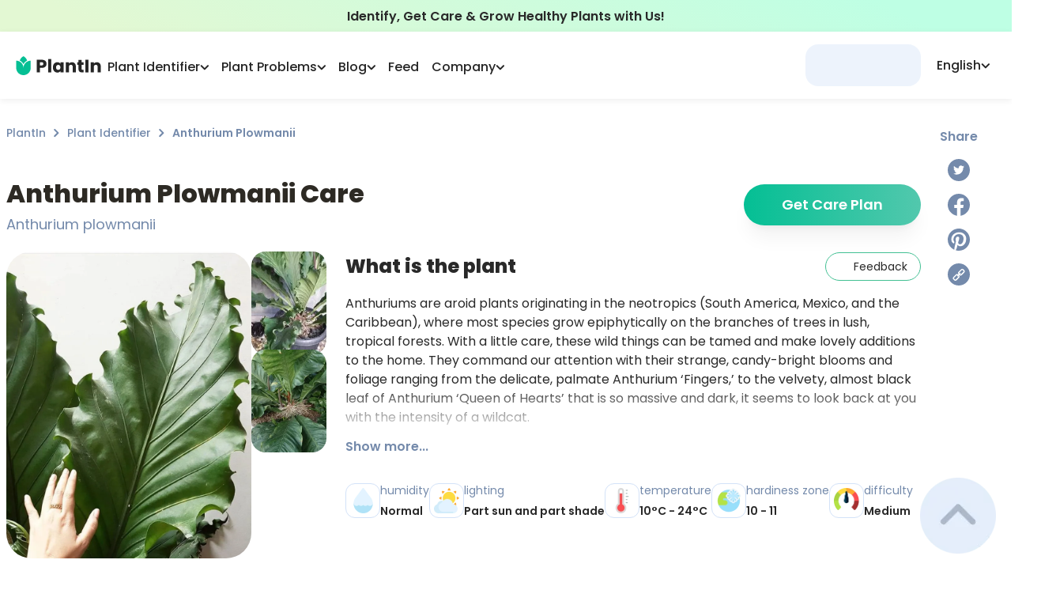

--- FILE ---
content_type: text/html; charset=utf-8
request_url: https://myplantin.com/plant/2507
body_size: 58405
content:
<!DOCTYPE html><html lang="en"><head><meta charset="utf-8"><meta name="viewport" content="width=device-width, initial-scale=1.0, maximum-scale=1.0, shrink-to-fit=no"><link rel="preload" as="image" imagesrcset="/_next/static/media/logo.3707044a.svg 1x, /_next/static/media/logo.3707044a.svg 2x"><link rel="preload" as="image" imagesrcset="/_next/static/media/logo-icon.a2273400.svg 1x, /_next/static/media/logo-icon.a2273400.svg 2x"><title>Anthurium Plowmanii Plant Care &amp; Growing Basics: Water, Light, Soil, Propagation etc. | PlantIn</title><meta name="robots" content="index,follow"><meta name="description" content="All You should know about Anthurium Plowmanii (Anthurium plowmanii) > how to care and characteristics 🌱 PlantIn 🌿 Our best expert are here for your plants!"><link rel="alternate" hreflang="en" href="https://myplantin.com/plant/2507"><meta property="og:title" content="Anthurium Plowmanii Plant Care &amp; Growing Basics: Water, Light, Soil, Propagation etc. | PlantIn"><meta property="og:description" content="All You should know about Anthurium Plowmanii (Anthurium plowmanii) > how to care and characteristics 🌱 PlantIn 🌿 Our best expert are here for your plants!"><meta property="og:url" content="https://myplantin.com/plant/2507"><meta property="og:type" content="website"><meta property="og:image" content="https://strapi.myplantin.com/large_main_3ff3b670-a952-4159-8e50-0a932400ff67.webp"><meta property="og:image:alt" content="Anthurium Plowmanii"><meta property="og:image:width" content="110"><meta property="og:image:height" content="119"><link rel="canonical" href="https://myplantin.com/plant/2507"><meta name="next-head-count" content="17"><link rel="preconnect" href="https://fonts.googleapis.com"><link rel="preconnect" href="https://fonts.gstatic.com" crossorigin="true"><link rel="apple-touch-icon" sizes="180x180" href="/static/favicon/apple-icon.png"><link rel="icon" type="image/png" sizes="32x32" href="/static/favicon/favicon-32x32.png"><link rel="icon" type="image/png" sizes="16x16" href="/static/favicon/favicon-16x16.png"><link rel="manifest" href="/manifest.json"><script id="organization-ld" type="application/ld+json">{
  "@context": "http://schema.org",
  "@graph": [
    {
      "@type": "Organization",
      "name": "PlantIn",
      "alternateName": "MyPlantIn",
      "description": "Our plant identifier with database of more than 17,000 species is also the best place to Ask the Botanist, get plant watering recommendations, adjust your plant care schedule, try disease identification, and much more!",
      "logo": "https://strapi.myplantin.com/logo_flower_7a37e8bd7d.png?updated_at=2022-04-01T10:41:29.538Z",
      "url": "https://myplantin.com/",
      "sameAs": [
        "https://www.instagram.com/plantin.app/",
        "https://www.facebook.com/plantinapp/",
        "https://www.pinterest.com/plantinapp/",
        "https://vm.tiktok.com/ZMLJfxkLJ/"
      ],
      "contactPoint": [
        {
          "@type": "ContactPoint",
          "email": "mailto:support@plantin.xyz",
          "contactType": "support service"
        }
      ]
    },
    {
      "@context": "https://schema.org",
      "@type": "WebSite",
      "url": "https://myplantin.com/",
      "potentialAction": {
        "@type": "SearchAction",
        "target": {
          "@type": "EntryPoint",
          "urlTemplate": "https://query.myplantin.com/search?q={search_term_string}"
        },
        "query-input": "required name=search_term_string"
      }
    }
  ]
}</script><link rel="preconnect" href="https://fonts.gstatic.com" crossorigin=""><script defer="" nomodule="" src="/_next/static/chunks/polyfills-c67a75d1b6f99dc8.js"></script><script src="/_next/static/chunks/webpack-4e825d698be92e59.js" defer=""></script><script src="/_next/static/chunks/framework-3c2b2ea11736477d.js" defer=""></script><script src="/_next/static/chunks/main-3f78a16c092e049c.js" defer=""></script><script src="/_next/static/chunks/pages/_app-50c1bf2870378206.js" defer=""></script><script src="/_next/static/chunks/29107295-28525274922f6ed7.js" defer=""></script><script src="/_next/static/chunks/d848df63-58f380d8331c1b23.js" defer=""></script><script src="/_next/static/chunks/ff39441c-59c72cec56b40f22.js" defer=""></script><script src="/_next/static/chunks/2962-0fd0331716ed0632.js" defer=""></script><script src="/_next/static/chunks/9669-dde12008986676ee.js" defer=""></script><script src="/_next/static/chunks/5558-9e1365d4f0ca9a6c.js" defer=""></script><script src="/_next/static/chunks/1664-df9db52f29ab4cd8.js" defer=""></script><script src="/_next/static/chunks/4893-b037f0ef94e24d83.js" defer=""></script><script src="/_next/static/chunks/1608-b83363d4ea2342fa.js" defer=""></script><script src="/_next/static/chunks/1621-d77a787f72269d44.js" defer=""></script><script src="/_next/static/chunks/3022-9efd161cd8f49522.js" defer=""></script><script src="/_next/static/chunks/2780-2db17a7322198e4f.js" defer=""></script><script src="/_next/static/chunks/129-80bc5ae7bd7f0854.js" defer=""></script><script src="/_next/static/chunks/8764-b110418c0c21bf75.js" defer=""></script><script src="/_next/static/chunks/1481-3ae48dc9599c1db3.js" defer=""></script><script src="/_next/static/chunks/7536-be9de2f0a16d26fd.js" defer=""></script><script src="/_next/static/chunks/6398-72a8bf0c62a23de8.js" defer=""></script><script src="/_next/static/chunks/8976-c4172209649e9823.js" defer=""></script><script src="/_next/static/chunks/3837-10bfdfd82c9ecc24.js" defer=""></script><script src="/_next/static/chunks/3681-e5a8c234b6326197.js" defer=""></script><script src="/_next/static/chunks/6349-a6675f1586dd6abc.js" defer=""></script><script src="/_next/static/chunks/6668-e93797292659a6f7.js" defer=""></script><script src="/_next/static/chunks/8177-6d37c4d624345e83.js" defer=""></script><script src="/_next/static/chunks/2657-097ea61a1f6ebd73.js" defer=""></script><script src="/_next/static/chunks/2765-3da4970ec72e5e65.js" defer=""></script><script src="/_next/static/chunks/2255-220daa77d2525607.js" defer=""></script><script src="/_next/static/chunks/pages/plant/%5Bid%5D-86f5fb8168951e3a.js" defer=""></script><script src="/_next/static/53rQuOlcrmJVNjORg3UsW/_buildManifest.js" defer=""></script><script src="/_next/static/53rQuOlcrmJVNjORg3UsW/_ssgManifest.js" defer=""></script><style>@charset "UTF-8";@-webkit-keyframes closeWindow{0%{opacity:1}to{opacity:0}}@-webkit-keyframes pointFade{0%,19.999%,to{opacity:0}20%{opacity:1}}:root{--plantin-color-primary:#46c6a9;--plantin-color-primary-lighter:#4fc2a8;--plantin-color-text-subtitle:#748aab;--plantin-color-secondary:#d3e2f8;--plantin-color-light-blue:#a1c6fe;--plantin-color-light-red:#f8ccd1;--plantin-color-light-purple:#e7def5;--plantin-color-light-green:#badeae;--plantin-color-black:#292929;--plantin-color-primary-text:#42c093;--plantin-color-primary-text-lighter:#50c098;--plantin-color-gray:#91a0b6;--plantin-color-secondary-text:#757575;--plantin-color-icon:#79797d;--plantin-color-text-sub:#748aab;--plantin-color-white:#fff;--plantin-color-red:#f87c7c;--plantin-primary-gradient-start:#34b99a;--plantin-primary-gradient-end:#52c8ad;--plantin-footer-visibility:block;--plantin-h1:64px;--plantin-h2:48px;--plantin-h3:32px;--plantin-h4:24px;--plantin-h5:20px;--plantin-headline:18px;--plantin-body:16px;--plantin-sub:14px;--plantin-fn:12px;--plantin-logo-text-color:#262626;--plantin-header-text-color:#262626}*,:after,:before{box-sizing:border-box;border:0 solid}:after,:before{--tw-content:""}html{line-height:1.5;-webkit-text-size-adjust:100%;-moz-tab-size:4;-o-tab-size:4;tab-size:4;font-family:ui-sans-serif,system-ui,-apple-system,BlinkMacSystemFont,Segoe UI,Roboto,Helvetica Neue,Arial,Noto Sans,sans-serif,Apple Color Emoji,Segoe UI Emoji,Segoe UI Symbol,Noto Color Emoji;font-feature-settings:normal}body{margin:0;line-height:inherit}h1,h2,h3{font-size:inherit;font-weight:inherit}a{text-decoration:inherit}button{font-family:inherit;font-size:100%;font-weight:inherit;line-height:inherit;color:inherit;margin:0;padding:0}button{text-transform:none}[type=button],button{-webkit-appearance:button;background-color:transparent;background-image:none}h1,h2,h3,p{margin:0}ul{list-style:none;margin:0;padding:0}button{cursor:pointer}img,svg{display:block;vertical-align:middle}img{max-width:100%;height:auto}:root{--primary:#04bf94;--dark-primary:#03b687;--darkest-primary:#03b687;--black:#262626;--accent:#91a0b6;--dark-gray:#adb8c8;--gray:#cbd4e3;--light-gray:#d8e1ed;--lightest-gray:#e0e7f1;--subtle-white:#f6f6f6;--white:#fff;--bg:var(--white);--error:#ec6d62;--main-radius:1rem}.no-scrollbar{-ms-overflow-style:none;scrollbar-width:none}.no-scrollbar::-webkit-scrollbar{display:none}html{-webkit-tap-highlight-color:transparent}img{display:inline-block!important}body,html{color:var(--plantin-color-black);margin:0;font-size:16px;font-family:Poppins,-apple-system,BlinkMacSystemFont,Segoe UI,Roboto,Helvetica Neue,Arial,sans-serif,Apple Color Emoji,Segoe UI Emoji,Segoe UI Symbol;font-weight:400;line-height:1.6;--scroll-behavior:auto!important;scroll-behavior:auto!important;max-height:var(--body-height,100vh);box-sizing:border-box;-webkit-font-smoothing:antialiased;-moz-osx-font-smoothing:grayscale;-webkit-text-size-adjust:100%;touch-action:manipulation}@media not all and (-webkit-min-device-pixel-ratio:0),not all and (min-resolution:0.001dpcm){body{height:-webkit-fill-available}}a{scroll-behavior:auto!important}*{box-sizing:border-box}h1,h2,h3,p,span{padding:0;margin:0}p{font-weight:500}button{font-family:inherit}*,:after,:before{box-sizing:inherit}@media print{body{background-color:#fff}}body::-webkit-backdrop{background-color:#fafafa}body::backdrop{background-color:#fafafa}a{color:inherit;text-decoration:none}button,img{outline:none}img{border:none;max-width:100%;vertical-align:middle}button,img{-webkit-user-select:none;-moz-user-select:none;user-select:none}button{padding:0;background:none;text-decoration:none;font-size:inherit;-webkit-tap-highlight-color:transparent}button{-webkit-appearance:none}h1,h2,h3,p,ul{margin:0;padding:0}h1,h2,h3{color:#2d2a24}ul{list-style:none}[type=button]:-moz-focusring,button:-moz-focusring{outline:1px dotted ButtonText}@-webkit-keyframes ellipsis{to{width:1.25em}}*,:after,:before{--tw-border-spacing-x:0;--tw-border-spacing-y:0;--tw-translate-x:0;--tw-translate-y:0;--tw-rotate:0;--tw-skew-x:0;--tw-skew-y:0;--tw-scale-x:1;--tw-scale-y:1;--tw-pan-x: ;--tw-pan-y: ;--tw-pinch-zoom: ;--tw-scroll-snap-strictness:proximity;--tw-ordinal: ;--tw-slashed-zero: ;--tw-numeric-figure: ;--tw-numeric-spacing: ;--tw-numeric-fraction: ;--tw-ring-inset: ;--tw-ring-offset-width:0px;--tw-ring-offset-color:#fff;--tw-ring-color:rgba(59,130,246,.5);--tw-ring-offset-shadow:0 0 #0000;--tw-ring-shadow:0 0 #0000;--tw-shadow:0 0 #0000;--tw-shadow-colored:0 0 #0000;--tw-blur: ;--tw-brightness: ;--tw-contrast: ;--tw-grayscale: ;--tw-hue-rotate: ;--tw-invert: ;--tw-saturate: ;--tw-sepia: ;--tw-drop-shadow: ;--tw-backdrop-blur: ;--tw-backdrop-brightness: ;--tw-backdrop-contrast: ;--tw-backdrop-grayscale: ;--tw-backdrop-hue-rotate: ;--tw-backdrop-invert: ;--tw-backdrop-opacity: ;--tw-backdrop-saturate: ;--tw-backdrop-sepia: }.pointer-events-none{pointer-events:none}.invisible{visibility:hidden}.static{position:static}.fixed{position:fixed}.absolute{position:absolute}.relative{position:relative}.sticky{position:-webkit-sticky;position:sticky}.-right-8{right:-2rem}.bottom-0{bottom:0}.bottom-20{bottom:5rem}.left-0{left:0}.left-auto{left:auto}.right-0{right:0}.right-5{right:1.25rem}.top-0{top:0}.top-1\/2{top:50%}.top-\[140px\]{top:140px}.top-\[160px\]{top:160px}.top-full{top:100%}.z-10{z-index:10}.z-50{z-index:50}.z-\[1\]{z-index:1}.z-\[2\]{z-index:2}.col-span-12{grid-column:span 12/span 12}.col-start-1{grid-column-start:1}.col-end-12{grid-column-end:12}.float-right{float:right}.-m-\[1px\]{margin:-1px}.m-4{margin:1rem}.m-auto{margin:auto}.-my-\[2px\]{margin-top:-2px;margin-bottom:-2px}.mx-0{margin-left:0;margin-right:0}.mx-auto{margin-left:auto;margin-right:auto}.my-3{margin-top:.75rem;margin-bottom:.75rem}.-mb-\[140px\]{margin-bottom:-140px}.-mr-3{margin-right:-.75rem}.-mr-\[20px\]{margin-right:-20px}.-mt-\[80px\]{margin-top:-80px}.mb-0{margin-bottom:0}.mb-1{margin-bottom:.25rem}.mb-3{margin-bottom:.75rem}.mb-4{margin-bottom:1rem}.mb-5{margin-bottom:1.25rem}.mb-6{margin-bottom:1.5rem}.mb-8{margin-bottom:2rem}.ml-\[40px\]{margin-left:40px}.ml-auto{margin-left:auto}.mr-3{margin-right:.75rem}.mr-5{margin-right:1.25rem}.mt-0\.5{margin-top:.125rem}.mt-1{margin-top:.25rem}.mt-10{margin-top:2.5rem}.mt-2{margin-top:.5rem}.mt-3{margin-top:.75rem}.mt-4{margin-top:1rem}.mt-5{margin-top:1.25rem}.mt-7{margin-top:1.75rem}.mt-8{margin-top:2rem}.mt-\[1\.5px\]{margin-top:1.5px}.box-border{box-sizing:border-box}.block{display:block}.inline-block{display:inline-block}.flex{display:flex}.grid{display:grid}.\!hidden{display:none!important}.hidden{display:none}.h-0{height:0}.h-1{height:.25rem}.h-10{height:2.5rem}.h-12{height:3rem}.h-14{height:3.5rem}.h-\[1\.75rem\]{height:1.75rem}.h-\[160px\]{height:160px}.h-\[24px\]{height:24px}.h-\[30px\]{height:30px}.h-\[44px\]{height:44px}.h-\[46\.4px\]{height:46.4px}.h-\[46px\]{height:46px}.h-fit{height:-webkit-fit-content;height:-moz-fit-content;height:fit-content}.h-full{height:100%}.h-max{height:-webkit-max-content;height:-moz-max-content;height:max-content}.max-h-\[110px\]{max-height:110px}.max-h-\[194px\]{max-height:194px}.max-h-\[93px\]{max-height:93px}.min-h-main-mob{min-height:-webkit-fit-content;min-height:-moz-fit-content;min-height:fit-content}.\!w-\[155px\]{width:155px!important}.w-12{width:3rem}.w-14{width:3.5rem}.w-\[1\.75rem\]{width:1.75rem}.w-\[130px\]{width:130px}.w-\[220px\]{width:220px}.w-\[24px\]{width:24px}.w-\[30px\]{width:30px}.w-\[44px\]{width:44px}.w-\[72px\]{width:72px}.w-\[82px\]{width:82px}.w-\[93vw\]{width:93vw}.w-fit{width:-webkit-fit-content;width:-moz-fit-content;width:fit-content}.w-full{width:100%}.w-max{width:-webkit-max-content;width:-moz-max-content;width:max-content}.\!min-w-0{min-width:0!important}.\!min-w-\[100px\]{min-width:100px!important}.\!min-w-\[144px\]{min-width:144px!important}.min-w-\[121px\]{min-width:121px}.min-w-\[146px\]{min-width:146px}.min-w-\[196px\]{min-width:196px}.min-w-max{min-width:-webkit-max-content;min-width:-moz-max-content;min-width:max-content}.max-w-\[110px\]{max-width:110px}.max-w-\[260px\]{max-width:260px}.max-w-\[320px\]{max-width:320px}.max-w-\[500px\]{max-width:500px}.max-w-\[6\.25rem\]{max-width:6.25rem}.max-w-\[960px\]{max-width:960px}.max-w-\[calc\(100vw-1rem\)\]{max-width:calc(100vw - 1rem)}.flex-1{flex:1 1 0%}.flex-none{flex:none}.flex-shrink-0,.shrink-0{flex-shrink:0}.flex-grow{flex-grow:1}.-translate-y-1\/2{--tw-translate-y:-50%}.-translate-y-1\/2{transform:translate(var(--tw-translate-x),var(--tw-translate-y)) rotate(var(--tw-rotate)) skewX(var(--tw-skew-x)) skewY(var(--tw-skew-y)) scaleX(var(--tw-scale-x)) scaleY(var(--tw-scale-y))}.-rotate-90{transform:translate(var(--tw-translate-x),var(--tw-translate-y)) rotate(var(--tw-rotate)) skewX(var(--tw-skew-x)) skewY(var(--tw-skew-y)) scaleX(var(--tw-scale-x)) scaleY(var(--tw-scale-y))}.-rotate-90{--tw-rotate:-90deg}.scale-100{--tw-scale-x:1;--tw-scale-y:1}.scale-100{transform:translate(var(--tw-translate-x),var(--tw-translate-y)) rotate(var(--tw-rotate)) skewX(var(--tw-skew-x)) skewY(var(--tw-skew-y)) scaleX(var(--tw-scale-x)) scaleY(var(--tw-scale-y))}@-webkit-keyframes glowing{0%{box-shadow:0 0 0 #04bf944d}50%{box-shadow:0 0 4px 8px #04bf944d}to{box-shadow:0 0 8px 16px transparent}}@-webkit-keyframes gradienting{0%{background-size:300%;background-position:20% 50%}50%{background-size:300%;background-position:100% 50%}to{background-size:300%;background-position:20% 50%}}@-webkit-keyframes loading{0%,to{opacity:.8}50%{opacity:.5}}@-webkit-keyframes opacity{0%{opacity:0}to{opacity:1}}@-webkit-keyframes pulse{50%{opacity:.5}}@keyframes pulse{50%{opacity:.5}}.animate-pulse{-webkit-animation:pulse 2s cubic-bezier(.4,0,.6,1) infinite;animation:pulse 2s cubic-bezier(.4,0,.6,1) infinite}@-webkit-keyframes rope{0%,to{transform:translateX(0)}25%,75%{transform:translateX(-5px)}50%{transform:translateX(5px)}}@-webkit-keyframes slideMax{0%{transform:translateY(100vh)}to{transform:translateY(0)}}@-webkit-keyframes slideMin{0%{transform:translateY(10px)}to{transform:translateY(0)}}@-webkit-keyframes spin{to{transform:rotate(1turn)}}.cursor-pointer{cursor:pointer}.grid-cols-11{grid-template-columns:repeat(11,minmax(0,1fr))}.grid-cols-5{grid-template-columns:repeat(5,minmax(0,1fr))}.grid-cols-scroller2Items{grid-template-columns:repeat(var(--items),calc(98.5% / 2))}.flex-row{flex-direction:row}.flex-col{flex-direction:column}.flex-col-reverse{flex-direction:column-reverse}.flex-wrap{flex-wrap:wrap}.items-end{align-items:flex-end}.items-center{align-items:center}.items-stretch{align-items:stretch}.justify-center{justify-content:center}.justify-between{justify-content:space-between}.justify-around{justify-content:space-around}.gap-0\.5{gap:.125rem}.gap-1{gap:.25rem}.gap-1\.5{gap:.375rem}.gap-12{gap:3rem}.gap-2{gap:.5rem}.gap-3{gap:.75rem}.gap-4{gap:1rem}.gap-5{gap:1.25rem}.gap-6{gap:1.5rem}.gap-\[25px\]{gap:25px}.gap-x-1{-moz-column-gap:.25rem;column-gap:.25rem}.gap-x-2{-moz-column-gap:.5rem;column-gap:.5rem}.gap-x-6{-moz-column-gap:1.5rem;column-gap:1.5rem}.self-start{align-self:flex-start}.self-center{align-self:center}.justify-self-start{justify-self:start}.justify-self-end{justify-self:end}.overflow-auto{overflow:auto}.overflow-hidden{overflow:hidden}.overflow-scroll{overflow:scroll}.text-ellipsis{text-overflow:ellipsis}.whitespace-normal{white-space:normal}.whitespace-nowrap{white-space:nowrap}.break-words{overflow-wrap:break-word}.rounded-2xl{border-radius:1rem}.rounded-3xl{border-radius:1.5rem}.rounded-\[16px\]{border-radius:16px}.rounded-\[18px\]{border-radius:18px}.rounded-\[20px\]{border-radius:20px}.rounded-\[26px\]{border-radius:26px}.rounded-\[30px\]{border-radius:30px}.rounded-\[32px\]{border-radius:32px}.rounded-full{border-radius:9999px}.rounded-lg{border-radius:.5rem}.rounded-xl{border-radius:.75rem}.border{border-width:1px}.border-2{border-width:2px}.border-t{border-top-width:1px}.border-solid{border-style:solid}.border-none{border-style:none}.border-\[\#becee680\]{border-color:#becee680}.border-grayBlue{--tw-border-opacity:1;border-color:rgb(229 238 251/var(--tw-border-opacity))}.border-primary{--tw-border-opacity:1;border-color:rgb(70 198 169/var(--tw-border-opacity))}.border-primaryText{--tw-border-opacity:1;border-color:rgb(66 192 147/var(--tw-border-opacity))}.border-secondary{--tw-border-opacity:1;border-color:rgb(211 226 248/var(--tw-border-opacity))}.border-secondaryText{--tw-border-opacity:1;border-color:rgb(117 117 117/var(--tw-border-opacity))}.border-opacity-60{--tw-border-opacity:0.6}.bg-\[\#e4ecf8\]{--tw-bg-opacity:1;background-color:rgb(228 236 248/var(--tw-bg-opacity))}.bg-\[white\!important\]{background-color:#fff!important}.bg-grayBlue{--tw-bg-opacity:1;background-color:rgb(229 238 251/var(--tw-bg-opacity))}.bg-menu{--tw-bg-opacity:1;background-color:rgb(228 239 255/var(--tw-bg-opacity))}.bg-secondary{--tw-bg-opacity:1;background-color:rgb(211 226 248/var(--tw-bg-opacity))}.bg-transparent{background-color:hsla(0,0%,100%,0)}.bg-white{--tw-bg-opacity:1;background-color:rgb(255 255 255/var(--tw-bg-opacity))}.bg-gradient-to-r{background-image:linear-gradient(to right,var(--tw-gradient-stops))}.bg-greenGradient{background-image:linear-gradient(207.11deg,#beffe4 12.24%,#e3f8d3 90.4%)}.from-\[\#04BF94\]{--tw-gradient-from:#04bf94;--tw-gradient-to:rgba(4,191,148,0);--tw-gradient-stops:var(--tw-gradient-from),var(--tw-gradient-to)}.from-primaryGradientStart{--tw-gradient-from:#34b99a;--tw-gradient-to:rgba(52,185,154,0);--tw-gradient-stops:var(--tw-gradient-from),var(--tw-gradient-to)}.from-primaryText{--tw-gradient-from:#42c093;--tw-gradient-to:rgba(66,192,147,0);--tw-gradient-stops:var(--tw-gradient-from),var(--tw-gradient-to)}.to-\[\#52C8AD\]{--tw-gradient-to:#52c8ad}.to-gradientEnd{--tw-gradient-to:#52c8ad}.stroke-headerText{stroke:var(--plantin-header-text-color)}.stroke-textSub{stroke:#748aab}.object-cover{-o-object-fit:cover;object-fit:cover}.\!p-3{padding:.75rem!important}.p-0\.5{padding:.125rem}.p-10{padding:2.5rem}.p-3{padding:.75rem}.p-3\.5{padding:.875rem}.p-4{padding:1rem}.p-5{padding:1.25rem}.\!px-4{padding-left:1rem!important;padding-right:1rem!important}.\!py-1\.5{padding-top:.375rem!important;padding-bottom:.375rem!important}.\!py-\[10px\]{padding-top:10px!important;padding-bottom:10px!important}.px-10{padding-left:2.5rem;padding-right:2.5rem}.px-2{padding-left:.5rem;padding-right:.5rem}.px-3{padding-left:.75rem;padding-right:.75rem}.px-4{padding-left:1rem;padding-right:1rem}.px-5{padding-left:1.25rem;padding-right:1.25rem}.px-6{padding-left:1.5rem;padding-right:1.5rem}.px-8{padding-left:2rem;padding-right:2rem}.px-\[0\.5rem\]{padding-left:.5rem;padding-right:.5rem}.py-1{padding-top:.25rem;padding-bottom:.25rem}.py-10{padding-top:2.5rem;padding-bottom:2.5rem}.py-2{padding-top:.5rem;padding-bottom:.5rem}.py-3{padding-top:.75rem;padding-bottom:.75rem}.py-4{padding-top:1rem;padding-bottom:1rem}.py-6{padding-top:1.5rem;padding-bottom:1.5rem}.py-8{padding-top:2rem;padding-bottom:2rem}.py-\[9px\]{padding-top:9px;padding-bottom:9px}.\!pb-2{padding-bottom:.5rem!important}.pb-2{padding-bottom:.5rem}.pb-4{padding-bottom:1rem}.pb-6{padding-bottom:1.5rem}.pl-0{padding-left:0}.pl-2{padding-left:.5rem}.pr-3{padding-right:.75rem}.pr-8{padding-right:2rem}.pt-1{padding-top:.25rem}.pt-2{padding-top:.5rem}.pt-4{padding-top:1rem}.pt-6{padding-top:1.5rem}.text-left{text-align:left}.text-center{text-align:center}.\!text-14{font-size:14px!important}.text-12{font-size:12px}.text-14{font-size:14px}.text-16{font-size:16px}.text-18{font-size:18px}.text-20{font-size:20px}.text-24{font-size:24px}.text-headline{font-size:18px}.text-sub{font-size:14px}.\!font-medium{font-weight:500!important}.font-\[400\]{font-weight:400}.font-bold{font-weight:700}.font-medium{font-weight:500}.font-normal{font-weight:400}.font-semibold{font-weight:600}.leading-5{line-height:1.25rem}.leading-\[0\]{line-height:0}.leading-normal{line-height:1.5}.text-\[\#133B75\]{--tw-text-opacity:1;color:rgb(19 59 117/var(--tw-text-opacity))}.text-headerText{color:var(--plantin-header-text-color)}.text-primary{--tw-text-opacity:1;color:rgb(70 198 169/var(--tw-text-opacity))}.text-primaryGradientStart{--tw-text-opacity:1;color:rgb(52 185 154/var(--tw-text-opacity))}.text-primaryText{--tw-text-opacity:1;color:rgb(66 192 147/var(--tw-text-opacity))}.text-secondaryText{--tw-text-opacity:1;color:rgb(117 117 117/var(--tw-text-opacity))}.text-textSub,.text-textSubtitle{--tw-text-opacity:1;color:rgb(116 138 171/var(--tw-text-opacity))}.text-white{--tw-text-opacity:1;color:rgb(255 255 255/var(--tw-text-opacity))}.underline{-webkit-text-decoration-line:underline;text-decoration-line:underline}.underline-offset-2{text-underline-offset:2px}.opacity-0{opacity:0}.opacity-100{opacity:1}.opacity-50{opacity:.5}.shadow-lg{box-shadow:var(--tw-ring-offset-shadow,0 0 #0000),var(--tw-ring-shadow,0 0 #0000),var(--tw-shadow)}.shadow-lg{--tw-shadow:0 10px 15px -3px rgba(0,0,0,.1),0 4px 6px -4px rgba(0,0,0,.1);--tw-shadow-colored:0 10px 15px -3px var(--tw-shadow-color),0 4px 6px -4px var(--tw-shadow-color)}.shadow-md{--tw-shadow:0 4px 6px -1px rgba(0,0,0,.1),0 2px 4px -2px rgba(0,0,0,.1);--tw-shadow-colored:0 4px 6px -1px var(--tw-shadow-color),0 2px 4px -2px var(--tw-shadow-color)}.shadow-md,.shadow-navBar{box-shadow:var(--tw-ring-offset-shadow,0 0 #0000),var(--tw-ring-shadow,0 0 #0000),var(--tw-shadow)}.shadow-navBar{--tw-shadow:0px 2px 8px rgba(0,0,0,.07);--tw-shadow-colored:0px 2px 8px var(--tw-shadow-color)}.shadow-xl{box-shadow:var(--tw-ring-offset-shadow,0 0 #0000),var(--tw-ring-shadow,0 0 #0000),var(--tw-shadow)}.shadow-xl{--tw-shadow:0 20px 25px -5px rgba(0,0,0,.1),0 8px 10px -6px rgba(0,0,0,.1);--tw-shadow-colored:0 20px 25px -5px var(--tw-shadow-color),0 8px 10px -6px var(--tw-shadow-color)}.shadow-\[\#0000000D\],.shadow-shadow{--tw-shadow-color:#0000000d;--tw-shadow:var(--tw-shadow-colored)}.transition-\[color\]{transition-property:color;transition-timing-function:cubic-bezier(.4,0,.2,1);transition-duration:.15s}.transition-\[stroke\]{transition-property:stroke;transition-timing-function:cubic-bezier(.4,0,.2,1);transition-duration:.15s}.transition-\[visibility\2c opacity\2c margin\]{transition-property:visibility,opacity,margin;transition-timing-function:cubic-bezier(.4,0,.2,1);transition-duration:.15s}.transition-colors{transition-property:color,background-color,border-color,fill,stroke,-webkit-text-decoration-color;transition-property:color,background-color,border-color,text-decoration-color,fill,stroke;transition-property:color,background-color,border-color,text-decoration-color,fill,stroke,-webkit-text-decoration-color;transition-timing-function:cubic-bezier(.4,0,.2,1);transition-duration:.15s}.transition-transform{transition-property:transform;transition-timing-function:cubic-bezier(.4,0,.2,1)}.transition-transform{transition-duration:.15s}.duration-200{transition-duration:.2s}.duration-300{transition-duration:.3s}.ease-in-out{transition-timing-function:cubic-bezier(.4,0,.2,1)}.will-change-transform{will-change:transform}.line-clamp-2{overflow:hidden;display:-webkit-box;-webkit-box-orient:vertical}.line-clamp-2{-webkit-line-clamp:2}.line-clamp-3{-webkit-line-clamp:3}.line-clamp-3{overflow:hidden;display:-webkit-box;-webkit-box-orient:vertical}.before\:absolute:before{content:var(--tw-content);position:absolute}.before\:-top-2:before{content:var(--tw-content);top:-.5rem}.before\:left-0:before{content:var(--tw-content);left:0}.before\:right-0:before{content:var(--tw-content);right:0}.before\:z-10:before{content:var(--tw-content);z-index:10}.before\:block:before{content:var(--tw-content);display:block}.before\:h-2:before{content:var(--tw-content);height:.5rem}.before\:h-\[68px\]:before{content:var(--tw-content);height:68px}.before\:w-full:before{content:var(--tw-content);width:100%}.before\:-translate-y-full:before{content:var(--tw-content);--tw-translate-y:-100%;transform:translate(var(--tw-translate-x),var(--tw-translate-y)) rotate(var(--tw-rotate)) skewX(var(--tw-skew-x)) skewY(var(--tw-skew-y)) scaleX(var(--tw-scale-x)) scaleY(var(--tw-scale-y))}.before\:bg-gradient-to-t:before{content:var(--tw-content);background-image:linear-gradient(to top,var(--tw-gradient-stops))}.before\:from-\[\#ffffff\]:before{content:var(--tw-content);--tw-gradient-from:#fff;--tw-gradient-to:hsla(0,0%,100%,0);--tw-gradient-stops:var(--tw-gradient-from),var(--tw-gradient-to)}.before\:to-\[\#ffffff00\]:before{content:var(--tw-content);--tw-gradient-to:#ffffff00}.before\:first-letter\:content-\[\"\"\]:before:first-letter{--tw-content:"";content:var(--tw-content)}.after\:absolute:after{content:var(--tw-content);position:absolute}.after\:-bottom-1:after{content:var(--tw-content);bottom:-.25rem}.after\:left-0:after{content:var(--tw-content);left:0}.after\:h-0\.5:after{content:var(--tw-content);height:.125rem}.after\:w-\[0\%\]:after{content:var(--tw-content);width:0}@-webkit-keyframes lineShrink{0%{content:var(--tw-content);width:0}to{content:var(--tw-content);width:100%}}.after\:bg-primaryText:after{content:var(--tw-content);--tw-bg-opacity:1;background-color:rgb(66 192 147/var(--tw-bg-opacity))}.after\:opacity-0:after{content:var(--tw-content);opacity:0}.after\:transition-\[opacity\2c width\]:after{content:var(--tw-content);transition-property:opacity,width;transition-timing-function:cubic-bezier(.4,0,.2,1);transition-duration:.15s}.after\:content-\[\"\"\]:after{--tw-content:"";content:var(--tw-content)}.hover\:\!border-primaryText:hover{--tw-border-opacity:1!important;border-color:rgb(66 192 147/var(--tw-border-opacity))!important}.hover\:border-\[\#24E5B9\]:hover{--tw-border-opacity:1;border-color:rgb(36 229 185/var(--tw-border-opacity))}.hover\:border-\[\#c6d4e8\]:hover{--tw-border-opacity:1;border-color:rgb(198 212 232/var(--tw-border-opacity))}.hover\:bg-\[\#f3f7fe\]:hover{--tw-bg-opacity:1;background-color:rgb(243 247 254/var(--tw-bg-opacity))}.hover\:bg-gradient-to-r:hover{background-image:linear-gradient(to right,var(--tw-gradient-stops))}.hover\:from-\[\#06D3A4\]:hover{--tw-gradient-from:#06d3a4;--tw-gradient-to:rgba(6,211,164,0);--tw-gradient-stops:var(--tw-gradient-from),var(--tw-gradient-to)}.hover\:from-\[\#4AD0B1\]:hover{--tw-gradient-from:#4ad0b1;--tw-gradient-to:rgba(74,208,177,0);--tw-gradient-stops:var(--tw-gradient-from),var(--tw-gradient-to)}.hover\:to-\[\#19EABA\]:hover{--tw-gradient-to:#19eaba}.hover\:to-\[\#60E7C8\]:hover{--tw-gradient-to:#60e7c8}.hover\:\!text-primaryText:hover{--tw-text-opacity:1!important;color:rgb(66 192 147/var(--tw-text-opacity))!important}.hover\:text-\[\#24E5B9\]:hover{--tw-text-opacity:1;color:rgb(36 229 185/var(--tw-text-opacity))}.hover\:text-primaryText:hover{--tw-text-opacity:1;color:rgb(66 192 147/var(--tw-text-opacity))}.hover\:opacity-100:hover{opacity:1}.hover\:shadow-lg:hover{--tw-shadow:0 10px 15px -3px rgba(0,0,0,.1),0 4px 6px -4px rgba(0,0,0,.1);--tw-shadow-colored:0 10px 15px -3px var(--tw-shadow-color),0 4px 6px -4px var(--tw-shadow-color);box-shadow:var(--tw-ring-offset-shadow,0 0 #0000),var(--tw-ring-shadow,0 0 #0000),var(--tw-shadow)}.hover\:brightness-75:hover{--tw-brightness:brightness(.75)}.hover\:brightness-75:hover{filter:var(--tw-blur) var(--tw-brightness) var(--tw-contrast) var(--tw-grayscale) var(--tw-hue-rotate) var(--tw-invert) var(--tw-saturate) var(--tw-sepia) var(--tw-drop-shadow)}.hover\:saturate-150:hover{--tw-saturate:saturate(1.5);filter:var(--tw-blur) var(--tw-brightness) var(--tw-contrast) var(--tw-grayscale) var(--tw-hue-rotate) var(--tw-invert) var(--tw-saturate) var(--tw-sepia) var(--tw-drop-shadow)}.disabled\:cursor-not-allowed:disabled{cursor:not-allowed}.disabled\:opacity-70:disabled{opacity:.7}.group\/item:hover .group-hover\/item\:visible{visibility:visible}.group\/item:hover .group-hover\/item\:mt-2{margin-top:.5rem}.group:hover .group-hover\:scale-105{transform:translate(var(--tw-translate-x),var(--tw-translate-y)) rotate(var(--tw-rotate)) skewX(var(--tw-skew-x)) skewY(var(--tw-skew-y)) scaleX(var(--tw-scale-x)) scaleY(var(--tw-scale-y))}.group:hover .group-hover\:scale-105{--tw-scale-x:1.05;--tw-scale-y:1.05}.group\/item:hover .group-hover\/item\:stroke-primaryText{stroke:#42c093}.group\/item:hover .group-hover\/item\:text-primaryText{--tw-text-opacity:1;color:rgb(66 192 147/var(--tw-text-opacity))}.group\/item:hover .group-hover\/item\:opacity-100{opacity:1}.group\/link:hover .group-hover\/link\:after\:w-\[100\%\]:after{content:var(--tw-content);width:100%}.group\/link:hover .group-hover\/link\:after\:opacity-100:after{content:var(--tw-content);opacity:1}@media not all and (min-width:768px){.max-md\:mt-4{margin-top:1rem}}@media (min-width:10px){.min-\[10px\]\:text-10{font-size:10px}}@media (min-width:640px){.sm\:left-0{left:0}.sm\:block{display:block}.sm\:flex{display:flex}.sm\:hidden{display:none}.sm\:max-h-\[124px\]{max-height:124px}.sm\:max-h-\[400px\]{max-height:400px}.sm\:w-\[95px\]{width:95px}.sm\:gap-3\.5{gap:.875rem}.sm\:gap-x-2{-moz-column-gap:.5rem;column-gap:.5rem}.sm\:gap-x-4{-moz-column-gap:1rem;column-gap:1rem}.sm\:text-16{font-size:16px}.min-\[640px\]\:flex{display:flex}}@media (min-width:768px){.md\:invisible{visibility:hidden}.md\:bottom-5{bottom:1.25rem}.md\:col-start-6{grid-column-start:6}.md\:col-end-13{grid-column-end:13}.md\:mx-0{margin-left:0;margin-right:0}.md\:mb-0{margin-bottom:0}.md\:mr-0{margin-right:0}.md\:mt-10{margin-top:2.5rem}.md\:mt-12{margin-top:3rem}.md\:mt-16{margin-top:4rem}.md\:mt-9{margin-top:2.25rem}.md\:block{display:block}.md\:flex{display:flex}.md\:grid{display:grid}.md\:hidden{display:none}.md\:h-\[220px\]{height:220px}.md\:h-\[32px\]{height:32px}.md\:h-\[53px\]{height:53px}.md\:h-full{height:100%}.md\:max-h-fit{max-height:-webkit-fit-content;max-height:-moz-fit-content;max-height:fit-content}.md\:min-h-\[32px\]{min-height:32px}.md\:min-h-main-desc{min-height:calc(var(--body-height) - 470px)}.md\:w-\[32px\]{width:32px}.md\:w-fit{width:-webkit-fit-content;width:-moz-fit-content;width:fit-content}.md\:w-full{width:100%}.md\:w-max{width:-webkit-max-content;width:-moz-max-content;width:max-content}.md\:min-w-\[32px\]{min-width:32px}.md\:grid-cols-scroller3Items{grid-template-columns:repeat(var(--items),calc(98.5% / 3))}.md\:flex-row{flex-direction:row}.md\:flex-col{flex-direction:column}.md\:items-center{align-items:center}.md\:justify-between{justify-content:space-between}.md\:gap-1{gap:.25rem}.md\:gap-3{gap:.75rem}.md\:gap-6{gap:1.5rem}.md\:gap-8{gap:2rem}.md\:overflow-auto{overflow:auto}.md\:p-3{padding:.75rem}.md\:px-2{padding-left:.5rem;padding-right:.5rem}.md\:px-6{padding-left:1.5rem;padding-right:1.5rem}.md\:py-4{padding-top:1rem;padding-bottom:1rem}.md\:py-\[10px\]{padding-top:10px;padding-bottom:10px}.md\:pb-\[120px\]{padding-bottom:120px}.md\:text-14{font-size:14px}.md\:text-16{font-size:16px}.md\:text-18{font-size:18px}.md\:text-20{font-size:20px}.md\:text-24{font-size:24px}.md\:text-32{font-size:32px}.md\:opacity-60{opacity:.6}}@media (min-width:1024px){.lg\:mt-2{margin-top:.5rem}.lg\:\!block{display:block!important}.lg\:block{display:block}.lg\:flex{display:flex}.lg\:hidden{display:none}.lg\:h-\[220px\]{height:220px}.lg\:max-w-\[1140px\]{max-width:1140px}.lg\:translate-x-0{--tw-translate-x:0px;transform:translate(var(--tw-translate-x),var(--tw-translate-y)) rotate(var(--tw-rotate)) skewX(var(--tw-skew-x)) skewY(var(--tw-skew-y)) scaleX(var(--tw-scale-x)) scaleY(var(--tw-scale-y))}.lg\:grid-cols-scroller4Items{grid-template-columns:repeat(var(--items),calc(98.5% / 4))}.lg\:flex-row{flex-direction:row}.lg\:flex-col{flex-direction:column}.lg\:justify-start{justify-content:flex-start}.lg\:justify-self-center{justify-self:center}.lg\:px-5{padding-left:1.25rem;padding-right:1.25rem}.lg\:py-12{padding-top:3rem;padding-bottom:3rem}.lg\:text-16{font-size:16px}.lg\:text-48{font-size:48px}}@media (min-width:1280px){.xl\:sticky{position:-webkit-sticky;position:sticky}.xl\:col-span-7{grid-column:span 7/span 7}.xl\:col-start-5{grid-column-start:5}.xl\:col-start-8{grid-column-start:8}.xl\:col-end-12{grid-column-end:12}.xl\:-mb-1{margin-bottom:-.25rem}.xl\:mb-4{margin-bottom:1rem}.xl\:block{display:block}.xl\:flex{display:flex}.xl\:grid{display:grid}.xl\:hidden{display:none}.xl\:max-w-\[1320px\]{max-width:1320px}.xl\:-translate-x-4{--tw-translate-x:-1rem}.xl\:-translate-x-4{transform:translate(var(--tw-translate-x),var(--tw-translate-y)) rotate(var(--tw-rotate)) skewX(var(--tw-skew-x)) skewY(var(--tw-skew-y)) scaleX(var(--tw-scale-x)) scaleY(var(--tw-scale-y))}.xl\:gap-x-2{-moz-column-gap:.5rem;column-gap:.5rem}.xl\:gap-x-5{-moz-column-gap:1.25rem;column-gap:1.25rem}}.\[\&\>span\]\:py-\[10px\]>span{padding-top:10px;padding-bottom:10px}.swiper{margin-left:-34px!important;margin-right:-34px!important;padding-left:34px!important;padding-right:34px!important}.swiper:before{left:-1px;background:#fff}.swiper:after{right:-1px;background:#fff}.swiper-button-next,.swiper-button-prev{user-select:none;-moz-user-select:none;-webkit-user-select:none;position:absolute;top:50%;margin-top:-24px;z-index:3;width:48px;height:48px;background-image:linear-gradient(90deg,#34b99a,#52c8ad);border-radius:50%;cursor:pointer;transition:opacity .15s ease-in-out;-o-transition:opacity .15s ease-in-out;-ms-transition:opacity .15s ease-in-out;-moz-transition:opacity .15s ease-in-out;-webkit-transition:opacity .15s ease-in-out}.swiper-button-prev{left:0}.swiper-button-next{right:0}.swiper-button-next:hover,.swiper-button-prev:hover{background-image:linear-gradient(90deg,#4ad0b1,#19eaba)}.swiper-button-next:before,.swiper-button-prev:before{content:"";display:block;width:100%;height:100%;background:url(/icons/arrow.svg) no-repeat 50%;position:relative;z-index:4;border-radius:50%}.swiper-button-prev:before{transform:scaleX(-1);-o-transform:scaleX(-1);-ms-transform:scaleX(-1);-moz-transform:scaleX(-1);-webkit-transform:scaleX(-1)}.slider-full{height:auto!important}.slider-section{overflow:visible!important}@media (max-width:1399px){.swiper{margin-left:-96px!important;margin-right:-96px!important;padding-left:96px!important;padding-right:96px!important}.swiper-button-prev{left:82px}.swiper-button-next{right:82px}.swiper:after,.swiper:before{display:none}}@media (max-width:767px){.swiper-button-next,.swiper-button-prev{display:none!important}.slider-default .swiper-slide{width:80vw!important}}@media (min-width:1024px){.slider-section .swiper-slide{opacity:.65;transition:opacity .15s ease-in-out;-o-transition:opacity .15s ease-in-out;-ms-transition:opacity .15s ease-in-out;-moz-transition:opacity .15s ease-in-out;-webkit-transition:opacity .15s ease-in-out}}a{cursor:pointer}.fix-safari-overflow{-webkit-mask-image:-webkit-radial-gradient(#fff,#000)}.plant-description_plantDescription__images__gJTi_{grid-column:1/5}.plant-description_plantDescription__paragraphs__5kmLO{margin-bottom:.75rem}.plant-description_plantImages__photoSmall__thg0i{-o-object-fit:cover;object-fit:cover;border-radius:18px;width:95px;height:124px}.plant-description_showMore__lugoB{font-style:normal;font-weight:600;font-size:16px;line-height:150%;color:#748aab;cursor:pointer;margin-top:-8px}@media (max-width:1399px){.plant-description_plantImages__photoSmall__thg0i{width:100%;height:130px}}@media (max-width:991px){.plant-description_plantDescription__paragraphs__5kmLO{margin-bottom:.5rem}.plant-description_plantDescription__images__gJTi_{grid-column:1/6}}@media (max-width:767px){.plant-description_plantImages__photoSmall__thg0i{height:100%;border-radius:.75rem}}.plant-section_plantSection__BrSg_{padding-inline:.5rem;position:relative}.plant-section_plantSection__content__fI8Nf{display:grid;grid-template-columns:repeat(12,1fr);gap:1.5rem}.plant-section_plantSection__plant__fdskV{grid-column:1/12}@media (max-width:768px){.plant-section_plantSection__plant__fdskV{grid-column:1/13}}.footer-social-links_socialLinks__9SL5r{display:flex;flex-direction:column;align-items:flex-start}.footer-social-links_container__rMAZn{width:100%;height:100%;display:flex;flex-direction:column}.footer-social-links_socialLinks__9SL5r .footer-social-links_container__rMAZn>*,.footer-social-links_socialLinks__9SL5r>*{margin-bottom:.5rem!important}.footer-social-links_actions__heading__BYAns{margin:0 0 .3rem;font-weight:700;font-size:var(--plantin-headline)}@media (max-width:992px){.footer-social-links_socialLinks__9SL5r{width:100px}.footer-social-links_container__rMAZn{flex-direction:row;gap:16px}.footer-social-links_container__rMAZn a{margin-right:.5rem}.footer-social-links_actions__heading__BYAns{font-size:var(--plantin-sub)}}@media (max-width:576px){.footer-social-links_socialLinks__9SL5r{width:100%}.footer-social-links_container__rMAZn{flex-direction:column;gap:0}}.footer-site-map_footerSiteMap__menu__EafHG{display:flex;width:-webkit-fit-content;width:-moz-fit-content;width:fit-content;flex-direction:column;min-width:-webkit-fit-content;min-width:-moz-fit-content;min-width:fit-content;gap:.5rem}.footer-site-map_menu__category__KXShJ{font-size:var(--plantin-body);font-weight:700;padding:0;margin:0}.footer-site-map_category__sub__MOuso{font-size:var(--plantin-sub);cursor:pointer}@media (max-width:992px){.footer-site-map_footerSiteMap__menu__EafHG{margin-right:1rem}.footer-site-map_category__sub__MOuso,.footer-site-map_menu__category__KXShJ{font-size:var(--plantin-sub)}}.footer_footer__content__YVgUV{display:flex;flex-direction:column;justify-content:center;align-items:center;max-width:calc(1294px - 2rem);padding:2.5rem 1rem 0;width:100%;margin:0 auto}.footer_footer__information__XkSS9{display:grid;grid-template-areas:"logo map1 map2 map3 actions";grid-template-columns:minmax(100px,270px) repeat(3,fit-content(100%)) .2fr;grid-column-gap:8%;width:100%}.footer_footer__logo__MAt9D{grid-area:logo}.footer_footer__description__rfOhs{margin-top:12px;font-style:normal;font-weight:400;font-size:12px;line-height:18px;color:var(--plantin-color-black);text-align:left}.footer_footer__map1__gEKCO{grid-area:map1}.footer_footer__map2__uZw1Y{grid-area:map2}.footer_footer__map3__XkJnd{grid-area:map3}.footer_footer__actions__5Itqi{grid-area:actions}.footer_footer__rights__vhBeJ{padding:1rem 0;font-size:var(--plantin-sub)}@media (max-width:992px){.footer_footer__description__rfOhs,.footer_footer__rights__vhBeJ{font-size:var(--plantin-fn)}.footer_footer__information__XkSS9{grid-template-areas:"map1 map2 map3" "actions actions actions" "logo logo logo";grid-template-columns:1fr 1fr;gap:1rem}.footer_footer__logo__MAt9D{display:flex;flex-direction:column;align-items:center}.footer_footer__logo__MAt9D>svg{display:none}.footer_footer__description__rfOhs{margin-top:5px;text-align:center}.footer_footer__actions__5Itqi{grid-area:unset}}@media (max-width:576px){.footer_footer__information__XkSS9{grid-template-areas:"map1 map2" "map3 actions" "logo logo"}}:root{--swiper-theme-color:#007aff}.swiper{margin-left:auto;margin-right:auto;position:relative;overflow:hidden;list-style:none;padding:0;z-index:1;display:block}.swiper-wrapper{position:relative;width:100%;height:100%;z-index:1;display:flex;transition-property:transform;transition-timing-function:var(--swiper-wrapper-transition-timing-function,initial);box-sizing:content-box}.swiper-wrapper{transform:translateZ(0)}.swiper-slide{flex-shrink:0;width:100%;height:100%;position:relative;transition-property:transform;display:block}@-webkit-keyframes swiper-preloader-spin{0%{transform:rotate(0deg)}to{transform:rotate(1turn)}}</style><link rel="stylesheet" href="/_next/static/css/c6e17872bf34e41d.css" data-n-g="" media="print" onload="this.media='all'"><noscript><link rel="stylesheet" href="/_next/static/css/c6e17872bf34e41d.css"></noscript><link rel="stylesheet" href="/_next/static/css/b9dae0b2099f9a8c.css" data-n-p="" media="print" onload="this.media='all'"><noscript><link rel="stylesheet" href="/_next/static/css/b9dae0b2099f9a8c.css"></noscript><noscript data-n-css=""></noscript><style data-href="https://fonts.googleapis.com/css2?family=Poppins:wght@400;500;600;800&amp;display=swap">@font-face{font-family:'Poppins';font-style:normal;font-weight:400;font-display:swap;src:url(https://fonts.gstatic.com/l/font?kit=pxiEyp8kv8JHgFVrFJM&skey=87759fb096548f6d&v=v24) format('woff')}@font-face{font-family:'Poppins';font-style:normal;font-weight:500;font-display:swap;src:url(https://fonts.gstatic.com/l/font?kit=pxiByp8kv8JHgFVrLGT9V1g&skey=d4526a9b64c21b87&v=v24) format('woff')}@font-face{font-family:'Poppins';font-style:normal;font-weight:600;font-display:swap;src:url(https://fonts.gstatic.com/l/font?kit=pxiByp8kv8JHgFVrLEj6V1g&skey=ce7ef9d62ca89319&v=v24) format('woff')}@font-face{font-family:'Poppins';font-style:normal;font-weight:800;font-display:swap;src:url(https://fonts.gstatic.com/l/font?kit=pxiByp8kv8JHgFVrLDD4V1g&skey=f01e006f58df81ac&v=v24) format('woff')}@font-face{font-family:'Poppins';font-style:normal;font-weight:400;font-display:swap;src:url(https://fonts.gstatic.com/s/poppins/v24/pxiEyp8kv8JHgFVrJJbecnFHGPezSQ.woff2) format('woff2');unicode-range:U+0900-097F,U+1CD0-1CF9,U+200C-200D,U+20A8,U+20B9,U+20F0,U+25CC,U+A830-A839,U+A8E0-A8FF,U+11B00-11B09}@font-face{font-family:'Poppins';font-style:normal;font-weight:400;font-display:swap;src:url(https://fonts.gstatic.com/s/poppins/v24/pxiEyp8kv8JHgFVrJJnecnFHGPezSQ.woff2) format('woff2');unicode-range:U+0100-02BA,U+02BD-02C5,U+02C7-02CC,U+02CE-02D7,U+02DD-02FF,U+0304,U+0308,U+0329,U+1D00-1DBF,U+1E00-1E9F,U+1EF2-1EFF,U+2020,U+20A0-20AB,U+20AD-20C0,U+2113,U+2C60-2C7F,U+A720-A7FF}@font-face{font-family:'Poppins';font-style:normal;font-weight:400;font-display:swap;src:url(https://fonts.gstatic.com/s/poppins/v24/pxiEyp8kv8JHgFVrJJfecnFHGPc.woff2) format('woff2');unicode-range:U+0000-00FF,U+0131,U+0152-0153,U+02BB-02BC,U+02C6,U+02DA,U+02DC,U+0304,U+0308,U+0329,U+2000-206F,U+20AC,U+2122,U+2191,U+2193,U+2212,U+2215,U+FEFF,U+FFFD}@font-face{font-family:'Poppins';font-style:normal;font-weight:500;font-display:swap;src:url(https://fonts.gstatic.com/s/poppins/v24/pxiByp8kv8JHgFVrLGT9Z11lFd2JQEl8qw.woff2) format('woff2');unicode-range:U+0900-097F,U+1CD0-1CF9,U+200C-200D,U+20A8,U+20B9,U+20F0,U+25CC,U+A830-A839,U+A8E0-A8FF,U+11B00-11B09}@font-face{font-family:'Poppins';font-style:normal;font-weight:500;font-display:swap;src:url(https://fonts.gstatic.com/s/poppins/v24/pxiByp8kv8JHgFVrLGT9Z1JlFd2JQEl8qw.woff2) format('woff2');unicode-range:U+0100-02BA,U+02BD-02C5,U+02C7-02CC,U+02CE-02D7,U+02DD-02FF,U+0304,U+0308,U+0329,U+1D00-1DBF,U+1E00-1E9F,U+1EF2-1EFF,U+2020,U+20A0-20AB,U+20AD-20C0,U+2113,U+2C60-2C7F,U+A720-A7FF}@font-face{font-family:'Poppins';font-style:normal;font-weight:500;font-display:swap;src:url(https://fonts.gstatic.com/s/poppins/v24/pxiByp8kv8JHgFVrLGT9Z1xlFd2JQEk.woff2) format('woff2');unicode-range:U+0000-00FF,U+0131,U+0152-0153,U+02BB-02BC,U+02C6,U+02DA,U+02DC,U+0304,U+0308,U+0329,U+2000-206F,U+20AC,U+2122,U+2191,U+2193,U+2212,U+2215,U+FEFF,U+FFFD}@font-face{font-family:'Poppins';font-style:normal;font-weight:600;font-display:swap;src:url(https://fonts.gstatic.com/s/poppins/v24/pxiByp8kv8JHgFVrLEj6Z11lFd2JQEl8qw.woff2) format('woff2');unicode-range:U+0900-097F,U+1CD0-1CF9,U+200C-200D,U+20A8,U+20B9,U+20F0,U+25CC,U+A830-A839,U+A8E0-A8FF,U+11B00-11B09}@font-face{font-family:'Poppins';font-style:normal;font-weight:600;font-display:swap;src:url(https://fonts.gstatic.com/s/poppins/v24/pxiByp8kv8JHgFVrLEj6Z1JlFd2JQEl8qw.woff2) format('woff2');unicode-range:U+0100-02BA,U+02BD-02C5,U+02C7-02CC,U+02CE-02D7,U+02DD-02FF,U+0304,U+0308,U+0329,U+1D00-1DBF,U+1E00-1E9F,U+1EF2-1EFF,U+2020,U+20A0-20AB,U+20AD-20C0,U+2113,U+2C60-2C7F,U+A720-A7FF}@font-face{font-family:'Poppins';font-style:normal;font-weight:600;font-display:swap;src:url(https://fonts.gstatic.com/s/poppins/v24/pxiByp8kv8JHgFVrLEj6Z1xlFd2JQEk.woff2) format('woff2');unicode-range:U+0000-00FF,U+0131,U+0152-0153,U+02BB-02BC,U+02C6,U+02DA,U+02DC,U+0304,U+0308,U+0329,U+2000-206F,U+20AC,U+2122,U+2191,U+2193,U+2212,U+2215,U+FEFF,U+FFFD}@font-face{font-family:'Poppins';font-style:normal;font-weight:800;font-display:swap;src:url(https://fonts.gstatic.com/s/poppins/v24/pxiByp8kv8JHgFVrLDD4Z11lFd2JQEl8qw.woff2) format('woff2');unicode-range:U+0900-097F,U+1CD0-1CF9,U+200C-200D,U+20A8,U+20B9,U+20F0,U+25CC,U+A830-A839,U+A8E0-A8FF,U+11B00-11B09}@font-face{font-family:'Poppins';font-style:normal;font-weight:800;font-display:swap;src:url(https://fonts.gstatic.com/s/poppins/v24/pxiByp8kv8JHgFVrLDD4Z1JlFd2JQEl8qw.woff2) format('woff2');unicode-range:U+0100-02BA,U+02BD-02C5,U+02C7-02CC,U+02CE-02D7,U+02DD-02FF,U+0304,U+0308,U+0329,U+1D00-1DBF,U+1E00-1E9F,U+1EF2-1EFF,U+2020,U+20A0-20AB,U+20AD-20C0,U+2113,U+2C60-2C7F,U+A720-A7FF}@font-face{font-family:'Poppins';font-style:normal;font-weight:800;font-display:swap;src:url(https://fonts.gstatic.com/s/poppins/v24/pxiByp8kv8JHgFVrLDD4Z1xlFd2JQEk.woff2) format('woff2');unicode-range:U+0000-00FF,U+0131,U+0152-0153,U+02BB-02BC,U+02C6,U+02DA,U+02DC,U+0304,U+0308,U+0329,U+2000-206F,U+20AC,U+2122,U+2191,U+2193,U+2212,U+2215,U+FEFF,U+FFFD}</style></head><body><noscript><link href="https://fonts.googleapis.com/css2?family=Poppins:wght@400;500;600;800&amp;display=swap" rel="stylesheet"/></noscript><div id="portal-container"></div><div id="__next"><div style="display:contents"><header class="sticky top-0 left-0 right-0 z-50"><div><a class="block w-full h-10" href="/signup?redirect=/subscription"><div class="w-full h-10 flex items-center justify-center font-semibold text-12 sm:text-16 text-center bg-greenGradient cursor-pointer">Identify, Get Care &amp; Grow Healthy Plants with Us!</div></a></div><div class="lg:px-5 px-3 md:py-4 py-2 bg-white shadow-navBar"><div class="mx-auto xl:max-w-[1320px] lg:max-w-[1140px] max-w-[960px]"><div class="flex xl:gap-x-5 gap-x-2 sm:gap-x-4 items-center"><div class="flex-none"><a class="leading-[0] h-[46px] flex items-center" title="Home" href="/"><div class="xl:block hidden self-center"><span style="box-sizing:border-box;display:inline-block;overflow:hidden;width:initial;height:initial;background:none;opacity:1;border:0;margin:0;padding:0;position:relative;max-width:100%"><span style="box-sizing:border-box;display:block;width:initial;height:initial;background:none;opacity:1;border:0;margin:0;padding:0;max-width:100%"><img style="display:block;max-width:100%;width:initial;height:initial;background:none;opacity:1;border:0;margin:0;padding:0" alt="" aria-hidden="true" src="data:image/svg+xml,%3csvg%20xmlns=%27http://www.w3.org/2000/svg%27%20version=%271.1%27%20width=%27108%27%20height=%2724%27/%3e"></span><img alt="Logo" srcset="/_next/static/media/logo.3707044a.svg 1x, /_next/static/media/logo.3707044a.svg 2x" src="/_next/static/media/logo.3707044a.svg" decoding="async" data-nimg="intrinsic" style="position:absolute;top:0;left:0;bottom:0;right:0;box-sizing:border-box;padding:0;border:none;margin:auto;display:block;width:0;height:0;min-width:100%;max-width:100%;min-height:100%;max-height:100%"></span></div><div class="xl:hidden block self-center"><span style="box-sizing:border-box;display:inline-block;overflow:hidden;width:initial;height:initial;background:none;opacity:1;border:0;margin:0;padding:0;position:relative;max-width:100%"><span style="box-sizing:border-box;display:block;width:initial;height:initial;background:none;opacity:1;border:0;margin:0;padding:0;max-width:100%"><img style="display:block;max-width:100%;width:initial;height:initial;background:none;opacity:1;border:0;margin:0;padding:0" alt="" aria-hidden="true" src="data:image/svg+xml,%3csvg%20xmlns=%27http://www.w3.org/2000/svg%27%20version=%271.1%27%20width=%2720%27%20height=%2727%27/%3e"></span><img alt="Logo" srcset="/_next/static/media/logo-icon.a2273400.svg 1x, /_next/static/media/logo-icon.a2273400.svg 2x" src="/_next/static/media/logo-icon.a2273400.svg" decoding="async" data-nimg="intrinsic" style="position:absolute;top:0;left:0;bottom:0;right:0;box-sizing:border-box;padding:0;border:none;margin:auto;display:block;width:0;height:0;min-width:100%;max-width:100%;min-height:100%;max-height:100%"></span></div></a></div><div class="md:block hidden"><ul class="flex xl:gap-x-2 gap-x-1 items-center pt-1"><li class="group/item relative"><a class="group/link px-2 py-1 inline-block lg:text-16 text-14 font-medium group-hover/item:text-primaryText transition-[color] duration-200 flex items-center gap-x-2 text-headerText" href="/plant-identifier"><span class="relative after:content-[&quot;&quot;] after:absolute after:-bottom-1 after:left-0 after:h-0.5 after:bg-primaryText group-hover/link:after:w-[100%] group-hover/link:after:opacity-100 after:transition-[opacity,width] after:duration-250 after:w-[0%] after:opacity-0">Plant Identifier</span><svg class="mt-[1.5px] stroke-headerText group-hover/item:stroke-primaryText transition-[stroke] duration-200" width="11" height="7" viewBox="0 0 11 7" fill="none" xmlns="http://www.w3.org/2000/svg"><path d="M10 1.25L5.91667 5.33333L1.83333 1.25" stroke-width="2" stroke-linecap="round" stroke-linejoin="round"></path></svg></a><ul class="before:first-letter:content-[&quot;&quot;] before:absolute before:-top-2 before:left-0 before:right-0 before:h-2 whitespace-nowrap p-4 bg-white shadow-lg rounded-lg absolute left-0 top-full z-10 invisible opacity-0 mt-4 group-hover/item:visible group-hover/item:opacity-100 group-hover/item:mt-2 transition-[visibility,opacity,margin] duration-200"><li><a class="p-0.5 pr-8 block lg:text-16 text-14 text-headerText hover:text-primaryText transition-[color] duration-200" href="/plant-identifier/flowers">Flowers</a></li><li><a class="p-0.5 pr-8 block lg:text-16 text-14 text-headerText hover:text-primaryText transition-[color] duration-200" href="/plant-identifier/succulent">Succulents</a></li><li><a class="p-0.5 pr-8 block lg:text-16 text-14 text-headerText hover:text-primaryText transition-[color] duration-200" href="/plant-identifier/cactus">Cactuses</a></li><li><a class="p-0.5 pr-8 block lg:text-16 text-14 text-headerText hover:text-primaryText transition-[color] duration-200" href="/plant-identifier/fern">Ferns</a></li><li><a class="p-0.5 pr-8 block lg:text-16 text-14 text-headerText hover:text-primaryText transition-[color] duration-200" href="/plant-identifier/shrub">Shrubs</a></li><li><a class="p-0.5 pr-8 block lg:text-16 text-14 text-headerText hover:text-primaryText transition-[color] duration-200" href="/plant-identifier/tree">Trees</a></li><li><a class="p-0.5 pr-8 block lg:text-16 text-14 text-headerText hover:text-primaryText transition-[color] duration-200" href="/plant-identifier/grass">Grasses</a></li><li><a class="p-0.5 pr-8 block lg:text-16 text-14 text-headerText hover:text-primaryText transition-[color] duration-200" href="/plant-identifier/herb">Herbs</a></li><li><a class="p-0.5 pr-8 block lg:text-16 text-14 text-headerText hover:text-primaryText transition-[color] duration-200" href="/plant-identifier/leaf">Foliage plants</a></li><li><a class="p-0.5 pr-8 block lg:text-16 text-14 text-headerText hover:text-primaryText transition-[color] duration-200" href="/plant-identifier/vegetable-and-fruit">Veggies &amp; Fruit</a></li><li><a class="p-0.5 pr-8 block lg:text-16 text-14 text-headerText hover:text-primaryText transition-[color] duration-200" href="/plant-identifier/houseplants">Houseplants</a></li><li><a class="p-0.5 pr-8 block lg:text-16 text-14 text-headerText hover:text-primaryText transition-[color] duration-200" href="/plant-identifier/aquatics">Aquatics</a></li><li><a class="p-0.5 pr-8 block lg:text-16 text-14 text-headerText hover:text-primaryText transition-[color] duration-200" href="/plant-identifier/mushroom">Mushrooms</a></li><li><a class="p-0.5 pr-8 block lg:text-16 text-14 text-headerText hover:text-primaryText transition-[color] duration-200" href="/plant-identifier/weed">Weeds</a></li></ul></li><li class="group/item relative"><a class="group/link px-2 py-1 inline-block lg:text-16 text-14 font-medium group-hover/item:text-primaryText transition-[color] duration-200 flex items-center gap-x-2 text-headerText" href="/plant-problems"><span class="relative after:content-[&quot;&quot;] after:absolute after:-bottom-1 after:left-0 after:h-0.5 after:bg-primaryText group-hover/link:after:w-[100%] group-hover/link:after:opacity-100 after:transition-[opacity,width] after:duration-250 after:w-[0%] after:opacity-0">Plant Problems</span><svg class="mt-[1.5px] stroke-headerText group-hover/item:stroke-primaryText transition-[stroke] duration-200" width="11" height="7" viewBox="0 0 11 7" fill="none" xmlns="http://www.w3.org/2000/svg"><path d="M10 1.25L5.91667 5.33333L1.83333 1.25" stroke-width="2" stroke-linecap="round" stroke-linejoin="round"></path></svg></a><ul class="before:first-letter:content-[&quot;&quot;] before:absolute before:-top-2 before:left-0 before:right-0 before:h-2 whitespace-nowrap p-4 bg-white shadow-lg rounded-lg absolute left-0 top-full z-10 invisible opacity-0 mt-4 group-hover/item:visible group-hover/item:opacity-100 group-hover/item:mt-2 transition-[visibility,opacity,margin] duration-200"><li><a class="p-0.5 pr-8 block lg:text-16 text-14 text-headerText hover:text-primaryText transition-[color] duration-200" href="/insect-pest-and-bug-identifier">Pest ID</a></li><li><a class="p-0.5 pr-8 block lg:text-16 text-14 text-headerText hover:text-primaryText transition-[color] duration-200" href="/plant-disease-identifier">Disease ID</a></li><li><a class="p-0.5 pr-8 block lg:text-16 text-14 text-headerText hover:text-primaryText transition-[color] duration-200" href="/ask-the-botanist">Ask the botanist</a></li></ul></li><li class="group/item relative"><a class="group/link px-2 py-1 inline-block lg:text-16 text-14 font-medium group-hover/item:text-primaryText transition-[color] duration-200 flex items-center gap-x-2 text-headerText" href="/blog"><span class="relative after:content-[&quot;&quot;] after:absolute after:-bottom-1 after:left-0 after:h-0.5 after:bg-primaryText group-hover/link:after:w-[100%] group-hover/link:after:opacity-100 after:transition-[opacity,width] after:duration-250 after:w-[0%] after:opacity-0">Blog</span><svg class="mt-[1.5px] stroke-headerText group-hover/item:stroke-primaryText transition-[stroke] duration-200" width="11" height="7" viewBox="0 0 11 7" fill="none" xmlns="http://www.w3.org/2000/svg"><path d="M10 1.25L5.91667 5.33333L1.83333 1.25" stroke-width="2" stroke-linecap="round" stroke-linejoin="round"></path></svg></a><ul class="before:first-letter:content-[&quot;&quot;] before:absolute before:-top-2 before:left-0 before:right-0 before:h-2 whitespace-nowrap p-4 bg-white shadow-lg rounded-lg absolute left-0 top-full z-10 invisible opacity-0 mt-4 group-hover/item:visible group-hover/item:opacity-100 group-hover/item:mt-2 transition-[visibility,opacity,margin] duration-200"><li><a class="p-0.5 pr-8 block lg:text-16 text-14 text-headerText hover:text-primaryText transition-[color] duration-200" href="/blog">Plants</a></li><li><a class="p-0.5 pr-8 block lg:text-16 text-14 text-headerText hover:text-primaryText transition-[color] duration-200" href="/weed">Weed</a></li></ul></li><li class="group/item relative"><a class="group/link px-2 py-1 inline-block lg:text-16 text-14 font-medium group-hover/item:text-primaryText transition-[color] duration-200 text-headerText" href="/feed"><span class="relative after:content-[&quot;&quot;] after:absolute after:-bottom-1 after:left-0 after:h-0.5 after:bg-primaryText group-hover/link:after:w-[100%] group-hover/link:after:opacity-100 after:transition-[opacity,width] after:duration-250 after:w-[0%] after:opacity-0">Feed</span></a></li><li class="group/item relative"><a class="group/link px-2 py-1 inline-block lg:text-16 text-14 font-medium group-hover/item:text-primaryText transition-[color] duration-200 flex items-center gap-x-2 text-headerText" href="/about-us"><span class="relative after:content-[&quot;&quot;] after:absolute after:-bottom-1 after:left-0 after:h-0.5 after:bg-primaryText group-hover/link:after:w-[100%] group-hover/link:after:opacity-100 after:transition-[opacity,width] after:duration-250 after:w-[0%] after:opacity-0">Company</span><svg class="mt-[1.5px] stroke-headerText group-hover/item:stroke-primaryText transition-[stroke] duration-200" width="11" height="7" viewBox="0 0 11 7" fill="none" xmlns="http://www.w3.org/2000/svg"><path d="M10 1.25L5.91667 5.33333L1.83333 1.25" stroke-width="2" stroke-linecap="round" stroke-linejoin="round"></path></svg></a><ul class="before:first-letter:content-[&quot;&quot;] before:absolute before:-top-2 before:left-0 before:right-0 before:h-2 whitespace-nowrap p-4 bg-white shadow-lg rounded-lg absolute left-0 top-full z-10 invisible opacity-0 mt-4 group-hover/item:visible group-hover/item:opacity-100 group-hover/item:mt-2 transition-[visibility,opacity,margin] duration-200"><li><a class="p-0.5 pr-8 block lg:text-16 text-14 text-headerText hover:text-primaryText transition-[color] duration-200" href="/app">PlantIn App</a></li><li><a class="p-0.5 pr-8 block lg:text-16 text-14 text-headerText hover:text-primaryText transition-[color] duration-200" href="/mushroom-identification/app">Mushroom ID App</a></li><li><a class="p-0.5 pr-8 block lg:text-16 text-14 text-headerText hover:text-primaryText transition-[color] duration-200" href="/app/tree-identification-app">Tree ID App</a></li><li><a class="p-0.5 pr-8 block lg:text-16 text-14 text-headerText hover:text-primaryText transition-[color] duration-200" href="/app/lawn-care-app">Lawn Care App</a></li><li><a class="p-0.5 pr-8 block lg:text-16 text-14 text-headerText hover:text-primaryText transition-[color] duration-200" href="/plantin-app-review">PlantIn App review</a></li><li><a class="p-0.5 pr-8 block lg:text-16 text-14 text-headerText hover:text-primaryText transition-[color] duration-200" href="/ratings-and-reviews">Ratings and reviews</a></li><li><a class="p-0.5 pr-8 block lg:text-16 text-14 text-headerText hover:text-primaryText transition-[color] duration-200" href="/plant-guides-and-bundles">Plant Books</a></li><li><a class="p-0.5 pr-8 block lg:text-16 text-14 text-headerText hover:text-primaryText transition-[color] duration-200" href="/subscription">Subscription</a></li><li><a class="p-0.5 pr-8 block lg:text-16 text-14 text-headerText hover:text-primaryText transition-[color] duration-200" href="/about-us">About Us</a></li><li><a class="p-0.5 pr-8 block lg:text-16 text-14 text-headerText hover:text-primaryText transition-[color] duration-200" href="/press-hub">Press Hub</a></li><li><a class="p-0.5 pr-8 block lg:text-16 text-14 text-headerText hover:text-primaryText transition-[color] duration-200" href="/faq">FAQ</a></li><li><a class="p-0.5 pr-8 block lg:text-16 text-14 text-headerText hover:text-primaryText transition-[color] duration-200" href="/contact-us">Contact Us</a></li></ul></li></ul></div><div class="ml-auto"><div class="animate-pulse bg-grayBlue rounded-[16px] min-w-[146px] h-[46.4px] md:h-[53px] mr-3"></div></div><div><div class="group/item relative"><button class="group/link px-2 py-1 flex items-center sm:gap-x-2 gap-0.5 lg:text-16 text-14 font-medium group-hover/item:text-primaryText transition-[color] duration-200 text-headerText"><svg width="24" height="24" viewBox="0 0 24 24" fill="none" xmlns="http://www.w3.org/2000/svg" class="block sm:hidden"><g clip-path="url(#clip0_23563_28247)"><path d="M12 2C17.523 2 22 6.477 22 12C22 17.523 17.523 22 12 22C6.477 22 2 17.523 2 12C2 6.477 6.477 2 12 2ZM13.683 15.95C12.5619 16.0152 11.4381 16.0152 10.317 15.95C10.453 16.736 10.626 17.444 10.827 18.048C11.079 18.804 11.357 19.344 11.617 19.674C11.705 19.784 11.84 20 12.002 20C12.147 19.987 12.304 19.773 12.382 19.674C12.642 19.344 12.921 18.804 13.172 18.048C13.3943 17.3624 13.5657 16.6611 13.683 15.95ZM19.513 14.755C19.2477 14.869 18.97 14.974 18.68 15.07C17.828 15.354 16.832 15.582 15.74 15.74C15.6042 16.7379 15.38 17.7218 15.07 18.68C14.974 18.97 14.869 19.2477 14.755 19.513C15.8454 19.1119 16.8356 18.4787 17.6571 17.6571C18.4787 16.8356 19.1119 15.8454 19.513 14.755ZM4.487 14.755C4.88811 15.8454 5.52134 16.8356 6.34287 17.6571C7.1644 18.4787 8.15462 19.1119 9.245 19.513C9.1288 19.2397 9.02371 18.9618 8.93 18.68C8.62002 17.7218 8.39581 16.7379 8.26 15.74C7.26209 15.6042 6.27822 15.38 5.32 15.07C5.03 14.974 4.75233 14.869 4.487 14.755ZM10.072 10.072C9.97468 11.3555 9.97468 12.6445 10.072 13.928C11.354 14.025 12.646 14.025 13.928 13.928C14.0253 12.6445 14.0253 11.3555 13.928 10.072C12.6445 9.97468 11.3555 9.97468 10.072 10.072ZM15.95 10.317C16.0152 11.4381 16.0152 12.5619 15.95 13.683C16.6611 13.5657 17.3624 13.3953 18.048 13.173C18.804 12.921 19.344 12.643 19.674 12.383C19.784 12.296 20 12.159 20 11.998C19.987 11.853 19.773 11.696 19.674 11.618C19.344 11.358 18.804 11.079 18.048 10.828C17.3624 10.6057 16.6611 10.4343 15.95 10.317ZM8.05 10.317C7.264 10.453 6.557 10.626 5.952 10.827C5.196 11.079 4.657 11.357 4.326 11.617C4.086 11.807 4.014 11.95 4.003 11.985C3.958 12.135 4.233 12.308 4.326 12.382C4.656 12.642 5.196 12.921 5.952 13.172C6.557 13.374 7.264 13.547 8.05 13.682C7.98258 12.5617 7.98258 11.4373 8.05 10.317ZM9.245 4.487C8.15462 4.88811 7.1644 5.52134 6.34287 6.34287C5.52134 7.1644 4.88811 8.15462 4.487 9.245C4.75233 9.131 5.03 9.026 5.32 8.93C6.27822 8.62002 7.26209 8.39581 8.26 8.26C8.418 7.168 8.646 6.172 8.93 5.32C9.026 5.03 9.131 4.75233 9.245 4.487ZM14.755 4.487C14.869 4.753 14.974 5.03067 15.07 5.32C15.354 6.172 15.582 7.168 15.74 8.26C16.832 8.418 17.828 8.646 18.68 8.93C18.97 9.026 19.2477 9.131 19.513 9.245C19.1119 8.15462 18.4787 7.1644 17.6571 6.34287C16.8356 5.52134 15.8454 4.88811 14.755 4.487ZM12 4C11.861 4 11.688 4.237 11.618 4.326C11.358 4.656 11.079 5.196 10.828 5.952C10.6057 6.63759 10.4353 7.33889 10.318 8.05C11.4383 7.98258 12.5617 7.98258 13.682 8.05C13.5647 7.33889 13.3943 6.63759 13.172 5.952C12.921 5.196 12.642 4.657 12.382 4.326C12.312 4.236 12.14 4 12 4Z" fill="url(#paint0_linear_23563_28247)"></path></g><defs><linearGradient id="paint0_linear_23563_28247" x1="2" y1="12" x2="22" y2="12" gradientUnits="userSpaceOnUse"><stop stop-color="#04BF94"></stop><stop offset="1" stop-color="#52C8AD"></stop></linearGradient><clipPath id="clip0_23563_28247"><rect width="24" height="24" fill="white"></rect></clipPath></defs></svg><div class="hidden sm:block group-hover/item:stroke-primaryText">English</div><span class="block sm:hidden group-hover/item:stroke-primaryText">EN</span><svg width="11" height="7" viewBox="0 0 11 7" fill="none" xmlns="http://www.w3.org/2000/svg" class="hidden sm:block mt-[1.5px] stroke-headerText group-hover/item:stroke-primaryText transition-[stroke] duration-200"><path d="M10 1.25L5.91667 5.33333L1.83333 1.25" stroke-width="2" stroke-linecap="round" stroke-linejoin="round"></path></svg></button><ul class="w-fit before:first-letter:content-[&quot;&quot;] before:absolute before:-top-2 before:left-0 before:h-2 whitespace-nowrap p-4 bg-white shadow-lg rounded-lg absolute top-full z-10 invisible opacity-0 mt-4 group-hover/item:visible group-hover/item:opacity-100 group-hover/item:mt-2 transition-[visibility,opacity,margin] duration-200 sm:left-0 left-auto right-0 max-w-[calc(100vw-1rem)]"><li class="max-w-[6.25rem]"><button class="w-full flex "><span class="p-0.5 pr-8 block lg:text-16 text-14 text-headerText hover:text-primaryText transition-[color] duration-200 text-primaryText">English</span></button></li><li class="max-w-[6.25rem]"><button class="w-full flex "><span class="p-0.5 pr-8 block lg:text-16 text-14 text-headerText hover:text-primaryText transition-[color] duration-200">Deutsch </span></button></li><li class="max-w-[6.25rem]"><button class="w-full flex "><span class="p-0.5 pr-8 block lg:text-16 text-14 text-headerText hover:text-primaryText transition-[color] duration-200">Français</span></button></li><li class="max-w-[6.25rem]"><button class="w-full flex "><span class="p-0.5 pr-8 block lg:text-16 text-14 text-headerText hover:text-primaryText transition-[color] duration-200">Español</span></button></li><li class="max-w-[6.25rem]"><button class="w-full flex "><span class="p-0.5 pr-8 block lg:text-16 text-14 text-headerText hover:text-primaryText transition-[color] duration-200">Italiano </span></button></li><li class="max-w-[6.25rem]"><button class="w-full flex "><span class="p-0.5 pr-8 block lg:text-16 text-14 text-headerText hover:text-primaryText transition-[color] duration-200">Nederlands</span></button></li><li class="max-w-[6.25rem]"><button class="w-full flex "><span class="p-0.5 pr-8 block lg:text-16 text-14 text-headerText hover:text-primaryText transition-[color] duration-200">Polski</span></button></li></ul></div></div></div></div></div></header><main id="main" class="md:min-h-main-desc min-h-main-mob"><section class="flex plant-section_plantSection__BrSg_"><div class="w-full px-[0.5rem] mx-auto xl:max-w-[1320px] lg:max-w-[1140px] max-w-[960px]"><div class="plant-section_plantSection__content__fI8Nf"><div class="plant-section_plantSection__plant__fdskV"><div class="mb-5"><div class="md:flex hidden mt-8" itemscope="" itemtype="http://schema.org/BreadcrumbList"><div class="flex items-center justify-center text-sub text-textSub font-medium"><span itemprop="itemListElement" itemscope="" itemtype="http://schema.org/ListItem"><a itemprop="item" title="PlantIn" href="/">PlantIn</a><meta itemprop="name" content="PlantIn"><meta itemprop="position" content="1"></span><div class="px-[0.5rem]"><svg class="-rotate-90 stroke-textSub" width="11" height="7" viewBox="0 0 11 7" fill="none" xmlns="http://www.w3.org/2000/svg"><path d="M10 1.25L5.91667 5.33333L1.83333 1.25" stroke-width="2" stroke-linecap="round" stroke-linejoin="round"></path></svg></div></div><div class="flex items-center justify-center text-sub text-textSub font-medium"><span itemprop="itemListElement" itemscope="" itemtype="http://schema.org/ListItem"><a itemprop="item" title="Plant Identifier" href="/plant-identifier">Plant Identifier</a><meta itemprop="name" content="Plant Identifier"><meta itemprop="position" content="2"></span><div class="px-[0.5rem]"><svg class="-rotate-90 stroke-textSub" width="11" height="7" viewBox="0 0 11 7" fill="none" xmlns="http://www.w3.org/2000/svg"><path d="M10 1.25L5.91667 5.33333L1.83333 1.25" stroke-width="2" stroke-linecap="round" stroke-linejoin="round"></path></svg></div></div><div class="flex items-center justify-center text-sub text-textSub font-medium text-primary font-semibold"><span itemprop="itemListElement" itemscope="" itemtype="http://schema.org/ListItem">Anthurium Plowmanii<meta itemprop="name" content="Anthurium Plowmanii"><meta itemprop="position" content="3"></span></div></div><div class="flex flex-col md:flex-row gap-6 justify-between md:items-center"><div class="flex flex-col md:gap-1 gap-2 mt-10"><div class="flex justify-between"><h1 class="md:text-32 text-24 font-bold">Anthurium Plowmanii Care</h1><div class="relative"></div><div class="md:hidden flex items-center -my-[2px]"><div class="md:hidden flex items-end w-[1.75rem] h-[1.75rem]"><button><img alt="Share Button" title="Share Button" srcset="/icons/share.svg 1x, /icons/share.svg 2x" src="/icons/share.svg" width="28" height="28" decoding="async" data-nimg="future" class="object-cover" loading="lazy" style="color:transparent"></button></div></div></div><div class="md:block flex flex-row items-center gap-[25px]"><div class="flex-grow"><p class="md:text-18 text-16 font-normal text-textSubtitle">Anthurium plowmanii</p></div></div></div><button class="flex bg-transparent items-center justify-center rounded-[30px] cursor-pointer min-w-[196px] w-full text-18 border-none bg-gradient-to-r from-[#04BF94] to-[#52C8AD] border text-white border-primary shadow-xl hover:shadow-lg shadow-[#0000000D] hover:bg-gradient-to-r hover:from-[#06D3A4] hover:to-[#60E7C8] disabled:opacity-70 disabled:cursor-not-allowed w-full md:w-max px-8 mx-auto md:mx-0 md:mt-10 max-w-[500px] flex-shrink-0" type="button"><span class="px-4 py-3 font-semibold">Get Care Plan</span></button></div></div><div class="md:grid block gap-6 grid-cols-11"><div class="plant-description_plantDescription__images__gJTi_ flex md:flex-col lg:flex-row gap-2 sm:gap-3.5"><div class="flex w-full"><img class="w-full object-cover max-h-[194px] sm:max-h-[400px] rounded-[32px]" src="https://strapi.myplantin.com/large_main_3ff3b670-a952-4159-8e50-0a932400ff67.webp" alt="Anthurium Plowmanii main" width="100%" height="100%" title="Anthurium Plowmanii main"></div><div class="flex md:flex-row lg:flex-col gap-2 sm:gap-3.5 flex-col"><div class="w-full relative rounded-[18px] max-w-[110px] sm:w-[95px] max-h-[93px] sm:max-h-[124px]"><img loading="lazy" src="https://strapi.myplantin.com/description_sm_9c86cb0a-a034-41da-8755-f7eb471b2374.webp" class="plant-description_plantImages__photoSmall__thg0i" alt="Anthurium Plowmanii 0" width="100%" height="100%" title="Anthurium Plowmanii 0"></div><div class="w-full relative rounded-[18px] max-w-[110px] sm:w-[95px] max-h-[93px] sm:max-h-[124px]"><img loading="lazy" src="https://strapi.myplantin.com/medium_menu_09956eba-ed1f-4fe7-a9aa-6dc615291b53.webp" class="plant-description_plantImages__photoSmall__thg0i" alt="Anthurium Plowmanii 1" width="100%" height="100%" title="Anthurium Plowmanii 1"></div><div class="flex-col md:flex-row lg:flex-col md:justify-between gap-2 lg:justify-start sm:gap-3.5 hidden sm:flex"></div></div></div><div class="xl:col-start-5 xl:col-end-12 md:col-start-6 md:col-end-13 flex-col-reverse"><div><div class="mb-1 max-md:mt-4 flex justify-between items-center gap-2"><div class="flex w-full justify-between items-center"><div class="md:text-24 text-20 font-bold">What is the plant</div><div class="hidden md:flex"><div class="flex"><button class="hidden md:flex bg-white text-14 border border-primaryText items-center justify-center font-[400] gap-1 rounded-[20px] min-w-[121px] !p-3 !py-1.5 shrink-0"><span style="box-sizing:border-box;display:inline-block;overflow:hidden;width:initial;height:initial;background:none;opacity:1;border:0;margin:0;padding:0;position:relative;max-width:100%"><span style="box-sizing:border-box;display:block;width:initial;height:initial;background:none;opacity:1;border:0;margin:0;padding:0;max-width:100%"><img style="display:block;max-width:100%;width:initial;height:initial;background:none;opacity:1;border:0;margin:0;padding:0" alt="" aria-hidden="true" src="data:image/svg+xml,%3csvg%20xmlns=%27http://www.w3.org/2000/svg%27%20version=%271.1%27%20width=%2720%27%20height=%2720%27/%3e"></span><img alt="Feedback" src="[data-uri]" decoding="async" data-nimg="intrinsic" style="position:absolute;top:0;left:0;bottom:0;right:0;box-sizing:border-box;padding:0;border:none;margin:auto;display:block;width:0;height:0;min-width:100%;max-width:100%;min-height:100%;max-height:100%"><noscript><img alt="Feedback" srcSet="/icons/feedback.svg 1x, /icons/feedback.svg 2x" src="/icons/feedback.svg" decoding="async" data-nimg="intrinsic" style="position:absolute;top:0;left:0;bottom:0;right:0;box-sizing:border-box;padding:0;border:none;margin:auto;display:block;width:0;height:0;min-width:100%;max-width:100%;min-height:100%;max-height:100%" loading="lazy"/></noscript></span><span>Feedback</span></button><button class="md:hidden flex items-center justify-center"><span style="box-sizing:border-box;display:inline-block;overflow:hidden;width:initial;height:initial;background:none;opacity:1;border:0;margin:0;padding:0;position:relative;max-width:100%"><span style="box-sizing:border-box;display:block;width:initial;height:initial;background:none;opacity:1;border:0;margin:0;padding:0;max-width:100%"><img style="display:block;max-width:100%;width:initial;height:initial;background:none;opacity:1;border:0;margin:0;padding:0" alt="" aria-hidden="true" src="data:image/svg+xml,%3csvg%20xmlns=%27http://www.w3.org/2000/svg%27%20version=%271.1%27%20width=%2724%27%20height=%2724%27/%3e"></span><img alt="Feedback" src="[data-uri]" decoding="async" data-nimg="intrinsic" style="position:absolute;top:0;left:0;bottom:0;right:0;box-sizing:border-box;padding:0;border:none;margin:auto;display:block;width:0;height:0;min-width:100%;max-width:100%;min-height:100%;max-height:100%"><noscript><img alt="Feedback" srcSet="/icons/feedback-gray.svg 1x, /icons/feedback-gray.svg 2x" src="/icons/feedback-gray.svg" decoding="async" data-nimg="intrinsic" style="position:absolute;top:0;left:0;bottom:0;right:0;box-sizing:border-box;padding:0;border:none;margin:auto;display:block;width:0;height:0;min-width:100%;max-width:100%;min-height:100%;max-height:100%" loading="lazy"/></noscript></span></button></div></div></div><div class="md:hidden flex gap-3 items-center shrink-0"><div><div class="flex"><button class="hidden md:flex bg-white text-14 border border-primaryText items-center justify-center font-[400] gap-1 rounded-[20px] min-w-[121px] !p-3 !py-1.5 shrink-0"><span style="box-sizing:border-box;display:inline-block;overflow:hidden;width:initial;height:initial;background:none;opacity:1;border:0;margin:0;padding:0;position:relative;max-width:100%"><span style="box-sizing:border-box;display:block;width:initial;height:initial;background:none;opacity:1;border:0;margin:0;padding:0;max-width:100%"><img style="display:block;max-width:100%;width:initial;height:initial;background:none;opacity:1;border:0;margin:0;padding:0" alt="" aria-hidden="true" src="data:image/svg+xml,%3csvg%20xmlns=%27http://www.w3.org/2000/svg%27%20version=%271.1%27%20width=%2720%27%20height=%2720%27/%3e"></span><img alt="Feedback" src="[data-uri]" decoding="async" data-nimg="intrinsic" style="position:absolute;top:0;left:0;bottom:0;right:0;box-sizing:border-box;padding:0;border:none;margin:auto;display:block;width:0;height:0;min-width:100%;max-width:100%;min-height:100%;max-height:100%"><noscript><img alt="Feedback" srcSet="/icons/feedback.svg 1x, /icons/feedback.svg 2x" src="/icons/feedback.svg" decoding="async" data-nimg="intrinsic" style="position:absolute;top:0;left:0;bottom:0;right:0;box-sizing:border-box;padding:0;border:none;margin:auto;display:block;width:0;height:0;min-width:100%;max-width:100%;min-height:100%;max-height:100%" loading="lazy"/></noscript></span><span>Feedback</span></button><button class="md:hidden flex items-center justify-center"><span style="box-sizing:border-box;display:inline-block;overflow:hidden;width:initial;height:initial;background:none;opacity:1;border:0;margin:0;padding:0;position:relative;max-width:100%"><span style="box-sizing:border-box;display:block;width:initial;height:initial;background:none;opacity:1;border:0;margin:0;padding:0;max-width:100%"><img style="display:block;max-width:100%;width:initial;height:initial;background:none;opacity:1;border:0;margin:0;padding:0" alt="" aria-hidden="true" src="data:image/svg+xml,%3csvg%20xmlns=%27http://www.w3.org/2000/svg%27%20version=%271.1%27%20width=%2724%27%20height=%2724%27/%3e"></span><img alt="Feedback" src="[data-uri]" decoding="async" data-nimg="intrinsic" style="position:absolute;top:0;left:0;bottom:0;right:0;box-sizing:border-box;padding:0;border:none;margin:auto;display:block;width:0;height:0;min-width:100%;max-width:100%;min-height:100%;max-height:100%"><noscript><img alt="Feedback" srcSet="/icons/feedback-gray.svg 1x, /icons/feedback-gray.svg 2x" src="/icons/feedback-gray.svg" decoding="async" data-nimg="intrinsic" style="position:absolute;top:0;left:0;bottom:0;right:0;box-sizing:border-box;padding:0;border:none;margin:auto;display:block;width:0;height:0;min-width:100%;max-width:100%;min-height:100%;max-height:100%" loading="lazy"/></noscript></span></button></div></div></div></div><div class="plant-description_plantDescription__paragraphs__5kmLO"><div class="text-16 font-normal leading-normal overflow-hidden"><article class="markdown_markdown__mLdPd"><p class="text-16 my-3 mx-0 font-normal overflow-hidden">Anthuriums are aroid plants originating in the neotropics (South America, Mexico, and the Caribbean), where most species grow epiphytically on the branches of trees in lush, tropical forests. With a little care, these wild things can be tamed and make lovely additions to the home. They command our attention with their strange, candy-bright blooms and foliage ranging from the delicate, palmate Anthurium ‘Fingers,’ to the velvety, almost black leaf of Anthurium ‘Queen of Hearts’ that is so massive and dark, it seems to look back at you with the intensity of a wildcat.</p></article><article class="markdown_markdown__mLdPd"></article></div><button class="plant-description_showMore__lugoB relative before:block before:absolute z-10 before:z-10 before:-translate-y-full before:bg-gradient-to-t before:from-[#ffffff] before:to-[#ffffff00] before:w-full before:h-[68px] w-full text-left">Show more<!-- -->...</button></div></div><div class="md:overflow-auto overflow-scroll no-scrollbar md:mr-0 -mr-3"><div class="mt-5 md:flex-row flex md:gap-8 gap-3 flex-wrap flex-col md:max-h-fit max-h-[110px]"><div class="min-w-max md:w-fit"><div class="flex items-center md:gap-3 gap-1"><div class="h-[44px] w-[44px] flex items-center justify-center bg-white rounded-xl border border-secondary"><img loading="lazy" src="https://strapi.myplantin.com/climate_humidity_3ff8353df1.webp" width="32" height="32" alt="humidity" title="humidity" class="md:w-[32px] md:min-w-[32px] md:h-[32px] md:min-h-[32px] w-[30px] h-[30px]"></div><div class="whitespace-nowrap"><p class="mb-1 text-14 font-normal text-textSub"> <!-- -->humidity</p><p class="text-14 font-semibold">Normal</p></div></div></div><div class="min-w-max md:w-fit"><div class="flex items-center md:gap-3 gap-1"><div class="h-[44px] w-[44px] flex items-center justify-center bg-white rounded-xl border border-secondary"><img loading="lazy" src="https://strapi.myplantin.com/climate_lightening_part_sun_df08bd4748.webp" width="32" height="32" alt="lighting" title="lighting" class="md:w-[32px] md:min-w-[32px] md:h-[32px] md:min-h-[32px] w-[30px] h-[30px]"></div><div class="whitespace-nowrap"><p class="mb-1 text-14 font-normal text-textSub"> <!-- -->lighting</p><p class="text-14 font-semibold">Part sun and part shade</p></div></div></div><div class="min-w-max md:w-fit"><div class="flex items-center md:gap-3 gap-1"><div class="h-[44px] w-[44px] flex items-center justify-center bg-white rounded-xl border border-secondary"><img loading="lazy" src="https://strapi.myplantin.com/climate_temperature_7496e304fa.webp" width="32" height="32" alt="temperature" title="temperature" class="md:w-[32px] md:min-w-[32px] md:h-[32px] md:min-h-[32px] w-[30px] h-[30px]"></div><div class="whitespace-nowrap"><p class="mb-1 text-14 font-normal text-textSub"> <!-- -->temperature</p><p class="text-14 font-semibold">10°C - 24°C</p></div></div></div><div class="min-w-max md:w-fit"><div class="flex items-center md:gap-3 gap-1"><div class="h-[44px] w-[44px] flex items-center justify-center bg-white rounded-xl border border-secondary"><img loading="lazy" src="https://strapi.myplantin.com/climate_hardiness_zone_471884b25e.webp" width="32" height="32" alt="hardiness zone" title="hardiness zone" class="md:w-[32px] md:min-w-[32px] md:h-[32px] md:min-h-[32px] w-[30px] h-[30px]"></div><div class="whitespace-nowrap"><p class="mb-1 text-14 font-normal text-textSub"> <!-- -->hardiness zone</p><p class="text-14 font-semibold">10 - 11</p></div></div></div><div class="min-w-max md:w-fit"><div class="flex items-center md:gap-3 gap-1"><div class="h-[44px] w-[44px] flex items-center justify-center bg-white rounded-xl border border-secondary"><img loading="lazy" src="https://strapi.myplantin.com/climate_difficulty_66231487c6.webp" width="32" height="32" alt="difficulty" title="difficulty" class="md:w-[32px] md:min-w-[32px] md:h-[32px] md:min-h-[32px] w-[30px] h-[30px]"></div><div class="whitespace-nowrap"><p class="mb-1 text-14 font-normal text-textSub"> <!-- -->difficulty</p><p class="text-14 font-semibold">Medium</p></div></div></div></div></div></div></div><div class="md:mt-12 mt-8"><h2 class="mb-5 md:text-24 text-20 font-bold">How to Care for the Plant</h2><div class="grid grid-cols-11 gap-x-6"><div style="display:contents"><ul class="xl:col-span-7 col-span-12"><li class="mb-1"><div class="block border border-secondary rounded-xl bg-white overflow-hidden pb-6"><div class="care-header flex items-center justify-between px-6 pt-6 pb-2 cursor-pointer"><div class="flex items-center gap-3"><img alt="Water" title="Water" srcset="/_next/image?url=https%3A%2F%2Fstrapi.myplantin.com%2Fplant_care_water_74ea6d9cdc.webp&amp;w=32&amp;q=75 1x, /_next/image?url=https%3A%2F%2Fstrapi.myplantin.com%2Fplant_care_water_74ea6d9cdc.webp&amp;w=48&amp;q=75 2x" src="/_next/image?url=https%3A%2F%2Fstrapi.myplantin.com%2Fplant_care_water_74ea6d9cdc.webp&amp;w=48&amp;q=75" width="24" height="24" decoding="async" data-nimg="future" class="object-cover" loading="lazy" style="color:transparent"><h3 class="text-16 leading-normal font-bold">Water</h3></div><img src="https://strapi.myplantin.com/Info_Circle_5adb60d059.webp" alt="plus open button" class="w-[24px] h-[24px]"></div><div class="px-6 h-fit"><div style="display:contents"><article class="markdown_markdown__mLdPd"><p class="text-16 my-3 mx-0 font-normal overflow-hidden">Anthurium plants don’t like continually moist soil. Make sure to water your anthurium plant regularly, but don’t over water. Only water your anthurium when the soil is dry to the touch. The plant is susceptible to root rot, so too much water can cause the roots to die. If you allow the plant to become too dry in a pot, it will slow down its growth and the rootball will be difficult to re-wet. If the rootball becomes too dry in the pot, soak the pot the anthurium plant is in for an hour to rehydrate it.</p></article></div><button class="flex bg-transparent items-center justify-center rounded-[30px] cursor-pointer min-w-[196px] w-full text-18 text-secondaryText border-secondaryText border opacity-50 hover:opacity-100 hover:!text-primaryText hover:!border-primaryText disabled:opacity-70 disabled:cursor-not-allowed h-10 !w-[155px] py-[9px] !text-14 leading-5 !font-medium float-right" type="button"><span class="px-4 py-3 font-semibold">Get Care Tool</span></button></div></div></li><li class="mb-1"><div class="block border border-secondary rounded-xl bg-white overflow-hidden pb-6"><div class="care-header flex items-center justify-between px-6 pt-6 pb-2 cursor-pointer"><div class="flex items-center gap-3"><img alt="Fertilizer" title="Fertilizer" srcset="/_next/image?url=https%3A%2F%2Fstrapi.myplantin.com%2Fplant_care_fertilizer_8feecd00c0.webp&amp;w=32&amp;q=75 1x, /_next/image?url=https%3A%2F%2Fstrapi.myplantin.com%2Fplant_care_fertilizer_8feecd00c0.webp&amp;w=48&amp;q=75 2x" src="/_next/image?url=https%3A%2F%2Fstrapi.myplantin.com%2Fplant_care_fertilizer_8feecd00c0.webp&amp;w=48&amp;q=75" width="24" height="24" decoding="async" data-nimg="future" class="object-cover" loading="lazy" style="color:transparent"><h3 class="text-16 leading-normal font-bold">Fertilizer</h3></div><img src="https://strapi.myplantin.com/Info_Circle_5adb60d059.webp" alt="plus open button" class="w-[24px] h-[24px]"></div><div class="px-6 h-fit"><div style="display:contents"><article class="markdown_markdown__mLdPd"><p class="text-16 my-3 mx-0 font-normal overflow-hidden">To help establish your new Plowmanii Fruffles Anthurium, fertilize sparingly at least 6 inches away from the base, tri-annually with a slow time released product. Unfertilized they will tend to grow very slowly. Note: The heavy salts in cheaper fertilizers will damage the roots and possibly kill the plant.</p></article></div><button class="flex bg-transparent items-center justify-center rounded-[30px] cursor-pointer min-w-[196px] w-full text-18 text-secondaryText border-secondaryText border opacity-50 hover:opacity-100 hover:!text-primaryText hover:!border-primaryText disabled:opacity-70 disabled:cursor-not-allowed h-10 !w-[155px] py-[9px] !text-14 leading-5 !font-medium float-right" type="button"><span class="px-4 py-3 font-semibold">Get Care Tool</span></button></div></div></li><li class="mb-1"><div class="block border border-secondary rounded-xl bg-white overflow-hidden pb-6"><div class="care-header flex items-center justify-between px-6 pt-6 pb-2 cursor-pointer"><div class="flex items-center gap-3"><img alt="Sunlight" title="Sunlight" srcset="/_next/image?url=https%3A%2F%2Fstrapi.myplantin.com%2Fplant_care_sunlight_30ed9006a6.webp&amp;w=32&amp;q=75 1x, /_next/image?url=https%3A%2F%2Fstrapi.myplantin.com%2Fplant_care_sunlight_30ed9006a6.webp&amp;w=48&amp;q=75 2x" src="/_next/image?url=https%3A%2F%2Fstrapi.myplantin.com%2Fplant_care_sunlight_30ed9006a6.webp&amp;w=48&amp;q=75" width="24" height="24" decoding="async" data-nimg="future" class="object-cover" loading="lazy" style="color:transparent"><h3 class="text-16 leading-normal font-bold">Sunlight</h3></div><img src="https://strapi.myplantin.com/Info_Circle_5adb60d059.webp" alt="plus open button" class="w-[24px] h-[24px]"></div><div class="px-6 h-fit"><div style="display:contents"><article class="markdown_markdown__mLdPd"><p class="text-16 my-3 mx-0 font-normal overflow-hidden">his Anthurium requires 70-85% sunlight. Depending on your location filtered sun is best. In the northern end of their grow zone Plowmanii Fruffles plants should be brought indoors or protected during the winter months.</p></article></div><button class="flex bg-transparent items-center justify-center rounded-[30px] cursor-pointer min-w-[196px] w-full text-18 text-secondaryText border-secondaryText border opacity-50 hover:opacity-100 hover:!text-primaryText hover:!border-primaryText disabled:opacity-70 disabled:cursor-not-allowed h-10 !w-[155px] py-[9px] !text-14 leading-5 !font-medium float-right" type="button"><span class="px-4 py-3 font-semibold">Get Care Tool</span></button></div></div></li></ul></div><div class="xl:col-start-8 xl:col-end-12 xl:sticky col-start-1 col-end-12 static top-[140px] h-max xl:-mb-1 mb-6 xl:flex flex-col gap-12 hidden"><!--$--><div class="py-10 px-6 relative bg-[#e4ecf8] rounded-[26px]"><div class="absolute left-0 bottom-0"><span style="box-sizing:border-box;display:inline-block;overflow:hidden;width:initial;height:initial;background:none;opacity:1;border:0;margin:0;padding:0;position:relative;max-width:100%"><span style="box-sizing:border-box;display:block;width:initial;height:initial;background:none;opacity:1;border:0;margin:0;padding:0;max-width:100%"><img style="display:block;max-width:100%;width:initial;height:initial;background:none;opacity:1;border:0;margin:0;padding:0" alt="" aria-hidden="true" src="data:image/svg+xml,%3csvg%20xmlns=%27http://www.w3.org/2000/svg%27%20version=%271.1%27%20width=%27180%27%20height=%27200%27/%3e"></span><img alt="" src="[data-uri]" decoding="async" data-nimg="intrinsic" style="position:absolute;top:0;left:0;bottom:0;right:0;box-sizing:border-box;padding:0;border:none;margin:auto;display:block;width:0;height:0;min-width:100%;max-width:100%;min-height:100%;max-height:100%"><noscript><img alt="" srcSet="/_next/image?url=https%3A%2F%2Fstrapi.myplantin.com%2Fbanner_disease_diagnosis_ac2a80a8a8.webp&amp;w=256&amp;q=75 1x, /_next/image?url=https%3A%2F%2Fstrapi.myplantin.com%2Fbanner_disease_diagnosis_ac2a80a8a8.webp&amp;w=384&amp;q=75 2x" src="/_next/image?url=https%3A%2F%2Fstrapi.myplantin.com%2Fbanner_disease_diagnosis_ac2a80a8a8.webp&amp;w=384&amp;q=75" decoding="async" data-nimg="intrinsic" style="position:absolute;top:0;left:0;bottom:0;right:0;box-sizing:border-box;padding:0;border:none;margin:auto;display:block;width:0;height:0;min-width:100%;max-width:100%;min-height:100%;max-height:100%" loading="lazy"/></noscript></span></div><div class="w-[220px] ml-auto"><p class="mb-3 text-20 font-bold">Disease diagnosis</p><p class="mb-6 text-16 font-normal">Check your plant’s health</p><button class="flex bg-transparent items-center justify-center rounded-[30px] cursor-pointer min-w-[196px] w-full text-18 border-2 border-primaryText text-primaryText hover:border-[#24E5B9] hover:text-[#24E5B9] disabled:opacity-70 disabled:cursor-not-allowed bg-[white!important]" type="button"><span class="px-4 py-3 font-semibold">Diagnose my Plant</span></button></div></div><!--/$--></div><div class="xl:col-span-7 col-span-12 mb-1"><div class="w-full p-3 md:py-[10px] flex gap-4 md:gap-6 justify-between items-center rounded-xl border border-primaryText text-primaryText"><div class="font-semibold md:text-16 text-12">Ease your plant care routine with PlantIn's personalized system.</div><button class="flex bg-transparent items-center justify-center rounded-[30px] cursor-pointer min-w-[196px] w-full text-18 border-none bg-gradient-to-r from-[#04BF94] to-[#52C8AD] border text-white border-primary shadow-xl hover:shadow-lg shadow-[#0000000D] hover:bg-gradient-to-r hover:from-[#06D3A4] hover:to-[#60E7C8] disabled:opacity-70 disabled:cursor-not-allowed w-max !min-w-[100px] min-[10px]:text-10 md:text-16 md:px-2 [&amp;>span]:py-[10px] flex-shrink-0" type="button"><span class="px-4 py-3 font-semibold">Get Care Plan</span></button></div></div><div style="display:contents"><ul class="xl:col-span-7 col-span-12"><li class="mb-1"><div class="block border border-secondary rounded-xl bg-white overflow-hidden pb-6"><div class="care-header flex items-center justify-between px-6 pt-6 pb-2 cursor-pointer"><div class="flex items-center gap-3"><img alt="Soil" title="Soil" srcset="/_next/image?url=https%3A%2F%2Fstrapi.myplantin.com%2FPlanting_icon_2c3ce2a493.webp&amp;w=32&amp;q=75 1x, /_next/image?url=https%3A%2F%2Fstrapi.myplantin.com%2FPlanting_icon_2c3ce2a493.webp&amp;w=48&amp;q=75 2x" src="/_next/image?url=https%3A%2F%2Fstrapi.myplantin.com%2FPlanting_icon_2c3ce2a493.webp&amp;w=48&amp;q=75" width="24" height="24" decoding="async" data-nimg="future" class="object-cover" loading="lazy" style="color:transparent"><h3 class="text-16 leading-normal font-bold">Soil</h3></div><img src="https://strapi.myplantin.com/Info_Circle_5adb60d059.webp" alt="plus open button" class="w-[24px] h-[24px]"></div><div class="px-6 h-fit"><div style="display:contents"><article class="markdown_markdown__mLdPd"><p class="text-16 my-3 mx-0 font-normal overflow-hidden">Plowmanii Fruffles Anthuriums enjoy well drained but moist, rich organic mix. Remember try to stay away from wet, mucky or dry, sandy soils.</p></article></div><button class="flex bg-transparent items-center justify-center rounded-[30px] cursor-pointer min-w-[196px] w-full text-18 text-secondaryText border-secondaryText border opacity-50 hover:opacity-100 hover:!text-primaryText hover:!border-primaryText disabled:opacity-70 disabled:cursor-not-allowed h-10 !w-[155px] py-[9px] !text-14 leading-5 !font-medium float-right" type="button"><span class="px-4 py-3 font-semibold">Get Care Tool</span></button></div></div></li><li class="mb-1"><div class="block border border-secondary rounded-xl bg-white overflow-hidden pb-6"><div class="care-header flex items-center justify-between px-6 pt-6 pb-2 cursor-pointer"><div class="flex items-center gap-3"><img alt="Temperature" title="Temperature" srcset="/_next/image?url=https%3A%2F%2Fstrapi.myplantin.com%2Fplant_care_temperature_330abe06c7.webp&amp;w=32&amp;q=75 1x, /_next/image?url=https%3A%2F%2Fstrapi.myplantin.com%2Fplant_care_temperature_330abe06c7.webp&amp;w=48&amp;q=75 2x" src="/_next/image?url=https%3A%2F%2Fstrapi.myplantin.com%2Fplant_care_temperature_330abe06c7.webp&amp;w=48&amp;q=75" width="24" height="24" decoding="async" data-nimg="future" class="object-cover" loading="lazy" style="color:transparent"><h3 class="text-16 leading-normal font-bold">Temperature</h3></div><img src="https://strapi.myplantin.com/Info_Circle_5adb60d059.webp" alt="plus open button" class="w-[24px] h-[24px]"></div><div class="px-6 h-fit"><div style="display:contents"><article class="markdown_markdown__mLdPd"><p class="text-16 my-3 mx-0 font-normal overflow-hidden">Indoors plants thrive at temperatures between 55°- 80°F and in lower light conditions than other house plants.</p></article></div><button class="flex bg-transparent items-center justify-center rounded-[30px] cursor-pointer min-w-[196px] w-full text-18 text-secondaryText border-secondaryText border opacity-50 hover:opacity-100 hover:!text-primaryText hover:!border-primaryText disabled:opacity-70 disabled:cursor-not-allowed h-10 !w-[155px] py-[9px] !text-14 leading-5 !font-medium float-right" type="button"><span class="px-4 py-3 font-semibold">Get Care Tool</span></button></div></div></li><li class="mb-1"><div class="block border border-secondary rounded-xl bg-white overflow-hidden pb-6"><div class="care-header flex items-center justify-between px-6 pt-6 pb-2 cursor-pointer"><div class="flex items-center gap-3"><img alt="Container" title="Container" srcset="/_next/image?url=https%3A%2F%2Fstrapi.myplantin.com%2Fplant_care_container_f7effc877d.webp&amp;w=32&amp;q=75 1x, /_next/image?url=https%3A%2F%2Fstrapi.myplantin.com%2Fplant_care_container_f7effc877d.webp&amp;w=48&amp;q=75 2x" src="/_next/image?url=https%3A%2F%2Fstrapi.myplantin.com%2Fplant_care_container_f7effc877d.webp&amp;w=48&amp;q=75" width="24" height="24" decoding="async" data-nimg="future" class="object-cover" loading="lazy" style="color:transparent"><h3 class="text-16 leading-normal font-bold">Container</h3></div><img src="https://strapi.myplantin.com/Info_Circle_5adb60d059.webp" alt="plus open button" class="w-[24px] h-[24px]"></div><div class="px-6 h-fit"><div style="display:contents"><article class="markdown_markdown__mLdPd"><p class="text-16 my-3 mx-0 font-normal overflow-hidden">Anthurium grow very well in patio and indoor containers. Allow enough room for growth generally a 10″ to a 20″ diameter, 10″ deep container will suffice to get started. Remember the looser the roots, the taller and healthier your plant will be. When the plant becomes root bound its growth will slow, at that point it is time for a larger pot.</p></article></div><button class="flex bg-transparent items-center justify-center rounded-[30px] cursor-pointer min-w-[196px] w-full text-18 text-secondaryText border-secondaryText border opacity-50 hover:opacity-100 hover:!text-primaryText hover:!border-primaryText disabled:opacity-70 disabled:cursor-not-allowed h-10 !w-[155px] py-[9px] !text-14 leading-5 !font-medium float-right" type="button"><span class="px-4 py-3 font-semibold">Get Care Tool</span></button></div></div></li></ul></div><div class="xl:col-span-7 col-span-12 mb-1 block md:hidden"><div class="w-full p-3 md:py-[10px] flex gap-4 md:gap-6 justify-between items-center rounded-xl border border-primaryText text-primaryText"><div class="font-semibold md:text-16 text-12">Ease your plant care routine with PlantIn's personalized system.</div><button class="flex bg-transparent items-center justify-center rounded-[30px] cursor-pointer min-w-[196px] w-full text-18 border-none bg-gradient-to-r from-[#04BF94] to-[#52C8AD] border text-white border-primary shadow-xl hover:shadow-lg shadow-[#0000000D] hover:bg-gradient-to-r hover:from-[#06D3A4] hover:to-[#60E7C8] disabled:opacity-70 disabled:cursor-not-allowed w-max !min-w-[100px] min-[10px]:text-10 md:text-16 md:px-2 [&amp;>span]:py-[10px] flex-shrink-0" type="button"><span class="px-4 py-3 font-semibold">Get Care Plan</span></button></div></div><div style="display:contents"><ul class="xl:col-span-7 col-span-12"><li class="mb-1"><div class="block border border-secondary rounded-xl bg-white overflow-hidden pb-6"><div class="care-header flex items-center justify-between px-6 pt-6 pb-2 cursor-pointer"><div class="flex items-center gap-3"><img alt="Popularity" title="Popularity" srcset="/_next/image?url=https%3A%2F%2Fstrapi.myplantin.com%2Fplant_care_popularity_9ca536794d.webp&amp;w=32&amp;q=75 1x, /_next/image?url=https%3A%2F%2Fstrapi.myplantin.com%2Fplant_care_popularity_9ca536794d.webp&amp;w=48&amp;q=75 2x" src="/_next/image?url=https%3A%2F%2Fstrapi.myplantin.com%2Fplant_care_popularity_9ca536794d.webp&amp;w=48&amp;q=75" width="24" height="24" decoding="async" data-nimg="future" class="object-cover" loading="lazy" style="color:transparent"><h3 class="text-16 leading-normal font-bold">Popularity</h3></div><img src="https://strapi.myplantin.com/Info_Circle_5adb60d059.webp" alt="plus open button" class="w-[24px] h-[24px]"></div><div class="px-6 h-fit"><div style="display:contents"><article class="markdown_markdown__mLdPd"><p class="text-16 my-3 mx-0 font-normal overflow-hidden">80 people already have this plant
21 people have added this plant to their wishlists</p></article></div><button class="flex bg-transparent items-center justify-center rounded-[30px] cursor-pointer min-w-[196px] w-full text-18 text-secondaryText border-secondaryText border opacity-50 hover:opacity-100 hover:!text-primaryText hover:!border-primaryText disabled:opacity-70 disabled:cursor-not-allowed h-10 !w-[155px] py-[9px] !text-14 leading-5 !font-medium float-right" type="button"><span class="px-4 py-3 font-semibold">Get Care Tool</span></button></div></div></li></ul></div><div class="block xl:hidden xl:col-span-7 col-span-12 mb-1"><div class="w-full p-3 md:py-[10px] flex gap-4 md:gap-6 justify-between items-center rounded-xl bg-gradient-to-r from-primaryText to-gradientEnd text-white"><div class="font-semibold md:text-16 text-12">What's wrong with your plant?</div><button class="block text-headline text-center rounded-[30px] font-semibold p-3.5 min-w-[196px] w-full bg-white text-primaryGradientStart w-max !min-w-0 !py-[10px] !px-4 md:px-6 min-[10px]:text-10 md:text-16 flex-shrink-0">Diagnose</button></div></div><div class="xl:col-span-7 col-span-12 mb-1 mb-1 hidden xl:block"><div class="w-full p-3 md:py-[10px] flex gap-4 md:gap-6 justify-between items-center rounded-xl border border-primaryText text-primaryText"><div class="font-semibold md:text-16 text-12">Ease your plant care routine with PlantIn's personalized system.</div><button class="flex bg-transparent items-center justify-center rounded-[30px] cursor-pointer min-w-[196px] w-full text-18 border-none bg-gradient-to-r from-[#04BF94] to-[#52C8AD] border text-white border-primary shadow-xl hover:shadow-lg shadow-[#0000000D] hover:bg-gradient-to-r hover:from-[#06D3A4] hover:to-[#60E7C8] disabled:opacity-70 disabled:cursor-not-allowed w-max !min-w-[100px] min-[10px]:text-10 md:text-16 md:px-2 [&amp;>span]:py-[10px] flex-shrink-0" type="button"><span class="px-4 py-3 font-semibold">Get Care Plan</span></button></div></div><div style="display:contents"><ul class="xl:col-span-7 col-span-12"></ul></div></div></div></div><div class="md:block hidden flex-none w-fit"><div class="sticky top-[160px]"><div class="flex flex-col text-textSubtitle self-start justify-self-end items-center"><span class="text-textSubtitle text-16 font-semibold md:w-full w-[93vw] md:mb-0 mb-4">Share</span><a title="Twitter" rel="noopener noreferrer" class="mt-4 w-fit cursor-pointer" target="_blank" href="https://twitter.com/intent/tweet?text=https://myplantin.com/plant/2507"><img alt="Share to Twitter" title="Share to Twitter" srcset="/static/icons/twitter.svg 1x, /static/icons/twitter.svg 2x" src="/static/icons/twitter.svg" width="28" height="28" decoding="async" data-nimg="future" class="object-cover hover:saturate-150 hover:brightness-75" loading="lazy" style="color:transparent"></a><a title="Facebook" rel="noopener noreferrer" class="mt-4 w-fit cursor-pointer" target="_blank" href="https://www.facebook.com/sharer/sharer.php?u=https://myplantin.com/plant/2507"><img alt="Share to Facebook" title="Share to Facebook" srcset="/static/icons/facebook.svg 1x, /static/icons/facebook.svg 2x" src="/static/icons/facebook.svg" width="28" height="28" decoding="async" data-nimg="future" class="object-cover hover:saturate-150 hover:brightness-75" loading="lazy" style="color:transparent"></a><a title="Pinterest" rel="noopener noreferrer" class="mt-4 w-fit cursor-pointer" target="_blank" href="http://pinterest.com/pin/create/link/?url=https://myplantin.com/plant/2507&amp;media=https://strapi.myplantin.com/large_main_3ff3b670-a952-4159-8e50-0a932400ff67.webp"><img alt="Share to Pinterest" title="Share to Pinterest" srcset="/static/icons/pinterest.svg 1x, /static/icons/pinterest.svg 2x" src="/static/icons/pinterest.svg" width="28" height="28" decoding="async" data-nimg="future" class="object-cover hover:saturate-150 hover:brightness-75" loading="lazy" style="color:transparent"></a><button class="relative mt-4 w-fit cursor-pointer" title="Copy to clipboard"><img alt="Copy button" title="Copy Button" srcset="/static/icons/copy.svg 1x, /static/icons/copy.svg 2x" src="/static/icons/copy.svg" width="28" height="28" decoding="async" data-nimg="future" class="object-cover" loading="lazy" style="color:transparent"></button><div class="mt-5 flex flex-col gap-5 items-center"><div class="w-full h-1 bg-secondary rounded-full"></div></div></div></div></div></div></div></section><section class="flex md:mt-9 mt-7 mb-8"><div class="w-full px-[0.5rem] mx-auto xl:max-w-[1320px] lg:max-w-[1140px] max-w-[960px]"><div><div class="md:text-24 text-20 font-bold">Related Plants</div><p class="xl:mb-4 mb-0 font-normal md:text-16 text-14">Discover more plants with the list below</p><div class="xl:hidden block"><div class="relative xl:-translate-x-4 lg:translate-x-0"><div class="relative grid  overflow-auto gap-3 md:p-3 py-3 pr-3 pl-0 no-scrollbar lg:grid-cols-scroller4Items md:grid-cols-scroller3Items grid-cols-scroller2Items" style="--items:5"><div><div class="relative rounded-2xl h-full border border-secondary overflow-hidden group"><div><div class="relative flex lg:h-[220px] md:h-[220px] h-[160px]"><a class="block w-full h-full" href="/plant/2500"><img alt="Dracaena Paloma" srcset="/_next/image?url=https%3A%2F%2Fstrapi.myplantin.com%2Fsmall_main_9a16d196-e70d-4baa-8e74-f12c8989401c.webp&amp;w=384&amp;q=75 1x, /_next/image?url=https%3A%2F%2Fstrapi.myplantin.com%2Fsmall_main_9a16d196-e70d-4baa-8e74-f12c8989401c.webp&amp;w=640&amp;q=75 2x" src="/_next/image?url=https%3A%2F%2Fstrapi.myplantin.com%2Fsmall_main_9a16d196-e70d-4baa-8e74-f12c8989401c.webp&amp;w=640&amp;q=75" width="306" height="355" decoding="async" data-nimg="future" class="object-cover w-full h-full object-cover" loading="lazy" style="background-size:cover;background-position:0% 0%;filter:blur(20px);background-image:url(&quot;https://strapi.myplantin.com/small_main_9a16d196-e70d-4baa-8e74-f12c8989401c.webp&quot;)"><noscript><img alt="Dracaena Paloma" srcSet="/_next/image?url=https%3A%2F%2Fstrapi.myplantin.com%2Fsmall_main_9a16d196-e70d-4baa-8e74-f12c8989401c.webp&amp;w=384&amp;q=75 1x, /_next/image?url=https%3A%2F%2Fstrapi.myplantin.com%2Fsmall_main_9a16d196-e70d-4baa-8e74-f12c8989401c.webp&amp;w=640&amp;q=75 2x" src="/_next/image?url=https%3A%2F%2Fstrapi.myplantin.com%2Fsmall_main_9a16d196-e70d-4baa-8e74-f12c8989401c.webp&amp;w=640&amp;q=75" width="306" height="355" decoding="async" data-nimg="future" class="object-cover w-full h-full object-cover" loading="lazy"/></noscript></a></div><div><a class="block py-4 px-5" href="/plant/2500"><span class="md:text-18 text-14 leading-normal font-semibold mb-1 line-clamp-2">Dracaena Paloma</span><p class="md:text-14 text-12 leading-normal font-normal text-textSubtitle line-clamp-2">Dracaena Fragrans 'paloma'</p></a></div></div></div></div><div><div class="relative rounded-2xl h-full border border-secondary overflow-hidden group"><div><div class="relative flex lg:h-[220px] md:h-[220px] h-[160px]"><a class="block w-full h-full" href="/plant/694"><img alt="Verticillata Red Log" srcset="/_next/image?url=https%3A%2F%2Fstrapi.myplantin.com%2Fsmall_main_261f9106-7a0f-448f-8746-fef4a9c0926f.webp&amp;w=384&amp;q=75 1x, /_next/image?url=https%3A%2F%2Fstrapi.myplantin.com%2Fsmall_main_261f9106-7a0f-448f-8746-fef4a9c0926f.webp&amp;w=640&amp;q=75 2x" src="/_next/image?url=https%3A%2F%2Fstrapi.myplantin.com%2Fsmall_main_261f9106-7a0f-448f-8746-fef4a9c0926f.webp&amp;w=640&amp;q=75" width="306" height="355" decoding="async" data-nimg="future" class="object-cover w-full h-full object-cover" loading="lazy" style="background-size:cover;background-position:0% 0%;filter:blur(20px);background-image:url(&quot;https://strapi.myplantin.com/small_main_261f9106-7a0f-448f-8746-fef4a9c0926f.webp&quot;)"><noscript><img alt="Verticillata Red Log" srcSet="/_next/image?url=https%3A%2F%2Fstrapi.myplantin.com%2Fsmall_main_261f9106-7a0f-448f-8746-fef4a9c0926f.webp&amp;w=384&amp;q=75 1x, /_next/image?url=https%3A%2F%2Fstrapi.myplantin.com%2Fsmall_main_261f9106-7a0f-448f-8746-fef4a9c0926f.webp&amp;w=640&amp;q=75 2x" src="/_next/image?url=https%3A%2F%2Fstrapi.myplantin.com%2Fsmall_main_261f9106-7a0f-448f-8746-fef4a9c0926f.webp&amp;w=640&amp;q=75" width="306" height="355" decoding="async" data-nimg="future" class="object-cover w-full h-full object-cover" loading="lazy"/></noscript></a></div><div><a class="block py-4 px-5" href="/plant/694"><span class="md:text-18 text-14 leading-normal font-semibold mb-1 line-clamp-2">Verticillata Red Log</span><p class="md:text-14 text-12 leading-normal font-normal text-textSubtitle line-clamp-2">Peperomia verticillata</p></a></div></div></div></div><div><div class="relative rounded-2xl h-full border border-secondary overflow-hidden group"><div><div class="relative flex lg:h-[220px] md:h-[220px] h-[160px]"><a class="block w-full h-full" href="/plant/6416"><img alt="Dieffenbachia Nitidipetiolata" srcset="/_next/image?url=https%3A%2F%2Fstrapi.myplantin.com%2Fsmall_main_4783a444-9ef4-4808-9941-20a21be208a5.webp&amp;w=384&amp;q=75 1x, /_next/image?url=https%3A%2F%2Fstrapi.myplantin.com%2Fsmall_main_4783a444-9ef4-4808-9941-20a21be208a5.webp&amp;w=640&amp;q=75 2x" src="/_next/image?url=https%3A%2F%2Fstrapi.myplantin.com%2Fsmall_main_4783a444-9ef4-4808-9941-20a21be208a5.webp&amp;w=640&amp;q=75" width="306" height="355" decoding="async" data-nimg="future" class="object-cover w-full h-full object-cover" loading="lazy" style="background-size:cover;background-position:0% 0%;filter:blur(20px);background-image:url(&quot;https://strapi.myplantin.com/small_main_4783a444-9ef4-4808-9941-20a21be208a5.webp&quot;)"><noscript><img alt="Dieffenbachia Nitidipetiolata" srcSet="/_next/image?url=https%3A%2F%2Fstrapi.myplantin.com%2Fsmall_main_4783a444-9ef4-4808-9941-20a21be208a5.webp&amp;w=384&amp;q=75 1x, /_next/image?url=https%3A%2F%2Fstrapi.myplantin.com%2Fsmall_main_4783a444-9ef4-4808-9941-20a21be208a5.webp&amp;w=640&amp;q=75 2x" src="/_next/image?url=https%3A%2F%2Fstrapi.myplantin.com%2Fsmall_main_4783a444-9ef4-4808-9941-20a21be208a5.webp&amp;w=640&amp;q=75" width="306" height="355" decoding="async" data-nimg="future" class="object-cover w-full h-full object-cover" loading="lazy"/></noscript></a></div><div><a class="block py-4 px-5" href="/plant/6416"><span class="md:text-18 text-14 leading-normal font-semibold mb-1 line-clamp-2">Dieffenbachia Nitidipetiolata</span><p class="md:text-14 text-12 leading-normal font-normal text-textSubtitle line-clamp-2">Dieffenbachia Nitidipetiolata</p></a></div></div></div></div><div><div class="relative rounded-2xl h-full border border-secondary overflow-hidden group"><div><div class="relative flex lg:h-[220px] md:h-[220px] h-[160px]"><a class="block w-full h-full" href="/plant/2932"><img alt="Kassandra Coral Bells" srcset="/_next/image?url=https%3A%2F%2Fstrapi.myplantin.com%2Fsmall_main_d9bd9f2a-e465-4479-8f18-ef54aa299edb.webp&amp;w=384&amp;q=75 1x, /_next/image?url=https%3A%2F%2Fstrapi.myplantin.com%2Fsmall_main_d9bd9f2a-e465-4479-8f18-ef54aa299edb.webp&amp;w=640&amp;q=75 2x" src="/_next/image?url=https%3A%2F%2Fstrapi.myplantin.com%2Fsmall_main_d9bd9f2a-e465-4479-8f18-ef54aa299edb.webp&amp;w=640&amp;q=75" width="306" height="355" decoding="async" data-nimg="future" class="object-cover w-full h-full object-cover" loading="lazy" style="background-size:cover;background-position:0% 0%;filter:blur(20px);background-image:url(&quot;https://strapi.myplantin.com/small_main_d9bd9f2a-e465-4479-8f18-ef54aa299edb.webp&quot;)"><noscript><img alt="Kassandra Coral Bells" srcSet="/_next/image?url=https%3A%2F%2Fstrapi.myplantin.com%2Fsmall_main_d9bd9f2a-e465-4479-8f18-ef54aa299edb.webp&amp;w=384&amp;q=75 1x, /_next/image?url=https%3A%2F%2Fstrapi.myplantin.com%2Fsmall_main_d9bd9f2a-e465-4479-8f18-ef54aa299edb.webp&amp;w=640&amp;q=75 2x" src="/_next/image?url=https%3A%2F%2Fstrapi.myplantin.com%2Fsmall_main_d9bd9f2a-e465-4479-8f18-ef54aa299edb.webp&amp;w=640&amp;q=75" width="306" height="355" decoding="async" data-nimg="future" class="object-cover w-full h-full object-cover" loading="lazy"/></noscript></a></div><div><a class="block py-4 px-5" href="/plant/2932"><span class="md:text-18 text-14 leading-normal font-semibold mb-1 line-clamp-2">Kassandra Coral Bells</span><p class="md:text-14 text-12 leading-normal font-normal text-textSubtitle line-clamp-2">Heuchera 'kassandra'</p></a></div></div></div></div><div class="relative flex flex-col items-center justify-center  rounded-2xl h-full px-10 py-6 border border-secondary"><button class="flex bg-transparent items-center justify-center rounded-[30px] cursor-pointer min-w-[196px] w-full text-18 border-2 border-primaryText text-primaryText hover:border-[#24E5B9] hover:text-[#24E5B9] disabled:opacity-70 disabled:cursor-not-allowed !min-w-[144px]" type="button"><span class="px-4 py-3 font-semibold">Discover all</span></button><div class="absolute right-0 bottom-0"><img src="https://strapi.myplantin.com/locked_plant_illustration_2e4e4b2cf4.webp" class="w-[130px] w-[82px]"></div><div class="lg:block hidden absolute left-0 top-0"><img src="https://strapi.myplantin.com/twig_e3ab677a36.webp" class="w-[72px]"></div></div></div><button class="flex items-center justify-center rounded-full w-12 h-12 bg-gradient-to-r from-primaryGradientStart to-gradientEnd shadow-md shadow-shadow cursor-pointer hover:bg-gradient-to-r hover:from-[#4AD0B1] hover:to-[#19EABA] absolute lg:flex hidden top-1/2 -right-8 -translate-y-1/2 z-[2]"><svg width="11" height="18" viewBox="0 0 11 18" fill="none" xmlns="http://www.w3.org/2000/svg"><path d="M1.32936 17.9984C1.60421 17.9826 1.86584 17.8689 2.07131 17.6758L10.5741 9.99497C10.7077 9.87478 10.8149 9.72546 10.8884 9.55733C10.9619 9.38921 11 9.20636 11 9.02122C11 8.83607 10.9619 8.65308 10.8884 8.48495C10.8149 8.31682 10.7077 8.1675 10.5741 8.04731L2.07131 0.374212C1.95305 0.249699 1.81169 0.152285 1.65608 0.0880642C1.50047 0.0238438 1.33397 -0.00584412 1.167 0.00094986C1.00002 0.00774574 0.83618 0.0508118 0.685725 0.127487C0.535271 0.204163 0.401446 0.312807 0.292634 0.44656C0.183821 0.580313 0.102364 0.736372 0.0533619 0.904867C0.00436115 1.07336 -0.0111265 1.25068 0.00786686 1.42578C0.0268593 1.60088 0.0799246 1.77001 0.16374 1.92247C0.247556 2.07494 0.360317 2.20745 0.494959 2.31183L7.92159 9.01989L0.494959 15.7305C0.297425 15.9016 0.156166 16.1342 0.0913229 16.395C0.0264797 16.6558 0.0413637 16.9315 0.133853 17.1829C0.226341 17.4343 0.391713 17.6485 0.606387 17.7949C0.821061 17.9413 1.07408 18.0124 1.32936 17.9982V17.9984Z" fill="white"></path></svg></button></div></div><div class="xl:grid hidden grid-cols-5 gap-3"><div><div class="relative rounded-2xl h-full border border-secondary overflow-hidden group"><div><div class="relative flex lg:h-[220px] md:h-[220px] h-[160px]"><a class="block w-full h-full" href="/plant/2500"><img alt="Dracaena Paloma" srcset="/_next/image?url=https%3A%2F%2Fstrapi.myplantin.com%2Fsmall_main_9a16d196-e70d-4baa-8e74-f12c8989401c.webp&amp;w=384&amp;q=75 1x, /_next/image?url=https%3A%2F%2Fstrapi.myplantin.com%2Fsmall_main_9a16d196-e70d-4baa-8e74-f12c8989401c.webp&amp;w=640&amp;q=75 2x" src="/_next/image?url=https%3A%2F%2Fstrapi.myplantin.com%2Fsmall_main_9a16d196-e70d-4baa-8e74-f12c8989401c.webp&amp;w=640&amp;q=75" width="306" height="355" decoding="async" data-nimg="future" class="object-cover w-full h-full object-cover" loading="lazy" style="background-size:cover;background-position:0% 0%;filter:blur(20px);background-image:url(&quot;https://strapi.myplantin.com/small_main_9a16d196-e70d-4baa-8e74-f12c8989401c.webp&quot;)"><noscript><img alt="Dracaena Paloma" srcSet="/_next/image?url=https%3A%2F%2Fstrapi.myplantin.com%2Fsmall_main_9a16d196-e70d-4baa-8e74-f12c8989401c.webp&amp;w=384&amp;q=75 1x, /_next/image?url=https%3A%2F%2Fstrapi.myplantin.com%2Fsmall_main_9a16d196-e70d-4baa-8e74-f12c8989401c.webp&amp;w=640&amp;q=75 2x" src="/_next/image?url=https%3A%2F%2Fstrapi.myplantin.com%2Fsmall_main_9a16d196-e70d-4baa-8e74-f12c8989401c.webp&amp;w=640&amp;q=75" width="306" height="355" decoding="async" data-nimg="future" class="object-cover w-full h-full object-cover" loading="lazy"/></noscript></a></div><div><a class="block py-4 px-5" href="/plant/2500"><span class="md:text-18 text-14 leading-normal font-semibold mb-1 line-clamp-2">Dracaena Paloma</span><p class="md:text-14 text-12 leading-normal font-normal text-textSubtitle line-clamp-2">Dracaena Fragrans 'paloma'</p></a></div></div></div></div><div><div class="relative rounded-2xl h-full border border-secondary overflow-hidden group"><div><div class="relative flex lg:h-[220px] md:h-[220px] h-[160px]"><a class="block w-full h-full" href="/plant/694"><img alt="Verticillata Red Log" srcset="/_next/image?url=https%3A%2F%2Fstrapi.myplantin.com%2Fsmall_main_261f9106-7a0f-448f-8746-fef4a9c0926f.webp&amp;w=384&amp;q=75 1x, /_next/image?url=https%3A%2F%2Fstrapi.myplantin.com%2Fsmall_main_261f9106-7a0f-448f-8746-fef4a9c0926f.webp&amp;w=640&amp;q=75 2x" src="/_next/image?url=https%3A%2F%2Fstrapi.myplantin.com%2Fsmall_main_261f9106-7a0f-448f-8746-fef4a9c0926f.webp&amp;w=640&amp;q=75" width="306" height="355" decoding="async" data-nimg="future" class="object-cover w-full h-full object-cover" loading="lazy" style="background-size:cover;background-position:0% 0%;filter:blur(20px);background-image:url(&quot;https://strapi.myplantin.com/small_main_261f9106-7a0f-448f-8746-fef4a9c0926f.webp&quot;)"><noscript><img alt="Verticillata Red Log" srcSet="/_next/image?url=https%3A%2F%2Fstrapi.myplantin.com%2Fsmall_main_261f9106-7a0f-448f-8746-fef4a9c0926f.webp&amp;w=384&amp;q=75 1x, /_next/image?url=https%3A%2F%2Fstrapi.myplantin.com%2Fsmall_main_261f9106-7a0f-448f-8746-fef4a9c0926f.webp&amp;w=640&amp;q=75 2x" src="/_next/image?url=https%3A%2F%2Fstrapi.myplantin.com%2Fsmall_main_261f9106-7a0f-448f-8746-fef4a9c0926f.webp&amp;w=640&amp;q=75" width="306" height="355" decoding="async" data-nimg="future" class="object-cover w-full h-full object-cover" loading="lazy"/></noscript></a></div><div><a class="block py-4 px-5" href="/plant/694"><span class="md:text-18 text-14 leading-normal font-semibold mb-1 line-clamp-2">Verticillata Red Log</span><p class="md:text-14 text-12 leading-normal font-normal text-textSubtitle line-clamp-2">Peperomia verticillata</p></a></div></div></div></div><div><div class="relative rounded-2xl h-full border border-secondary overflow-hidden group"><div><div class="relative flex lg:h-[220px] md:h-[220px] h-[160px]"><a class="block w-full h-full" href="/plant/6416"><img alt="Dieffenbachia Nitidipetiolata" srcset="/_next/image?url=https%3A%2F%2Fstrapi.myplantin.com%2Fsmall_main_4783a444-9ef4-4808-9941-20a21be208a5.webp&amp;w=384&amp;q=75 1x, /_next/image?url=https%3A%2F%2Fstrapi.myplantin.com%2Fsmall_main_4783a444-9ef4-4808-9941-20a21be208a5.webp&amp;w=640&amp;q=75 2x" src="/_next/image?url=https%3A%2F%2Fstrapi.myplantin.com%2Fsmall_main_4783a444-9ef4-4808-9941-20a21be208a5.webp&amp;w=640&amp;q=75" width="306" height="355" decoding="async" data-nimg="future" class="object-cover w-full h-full object-cover" loading="lazy" style="background-size:cover;background-position:0% 0%;filter:blur(20px);background-image:url(&quot;https://strapi.myplantin.com/small_main_4783a444-9ef4-4808-9941-20a21be208a5.webp&quot;)"><noscript><img alt="Dieffenbachia Nitidipetiolata" srcSet="/_next/image?url=https%3A%2F%2Fstrapi.myplantin.com%2Fsmall_main_4783a444-9ef4-4808-9941-20a21be208a5.webp&amp;w=384&amp;q=75 1x, /_next/image?url=https%3A%2F%2Fstrapi.myplantin.com%2Fsmall_main_4783a444-9ef4-4808-9941-20a21be208a5.webp&amp;w=640&amp;q=75 2x" src="/_next/image?url=https%3A%2F%2Fstrapi.myplantin.com%2Fsmall_main_4783a444-9ef4-4808-9941-20a21be208a5.webp&amp;w=640&amp;q=75" width="306" height="355" decoding="async" data-nimg="future" class="object-cover w-full h-full object-cover" loading="lazy"/></noscript></a></div><div><a class="block py-4 px-5" href="/plant/6416"><span class="md:text-18 text-14 leading-normal font-semibold mb-1 line-clamp-2">Dieffenbachia Nitidipetiolata</span><p class="md:text-14 text-12 leading-normal font-normal text-textSubtitle line-clamp-2">Dieffenbachia Nitidipetiolata</p></a></div></div></div></div><div><div class="relative rounded-2xl h-full border border-secondary overflow-hidden group"><div><div class="relative flex lg:h-[220px] md:h-[220px] h-[160px]"><a class="block w-full h-full" href="/plant/2932"><img alt="Kassandra Coral Bells" srcset="/_next/image?url=https%3A%2F%2Fstrapi.myplantin.com%2Fsmall_main_d9bd9f2a-e465-4479-8f18-ef54aa299edb.webp&amp;w=384&amp;q=75 1x, /_next/image?url=https%3A%2F%2Fstrapi.myplantin.com%2Fsmall_main_d9bd9f2a-e465-4479-8f18-ef54aa299edb.webp&amp;w=640&amp;q=75 2x" src="/_next/image?url=https%3A%2F%2Fstrapi.myplantin.com%2Fsmall_main_d9bd9f2a-e465-4479-8f18-ef54aa299edb.webp&amp;w=640&amp;q=75" width="306" height="355" decoding="async" data-nimg="future" class="object-cover w-full h-full object-cover" loading="lazy" style="background-size:cover;background-position:0% 0%;filter:blur(20px);background-image:url(&quot;https://strapi.myplantin.com/small_main_d9bd9f2a-e465-4479-8f18-ef54aa299edb.webp&quot;)"><noscript><img alt="Kassandra Coral Bells" srcSet="/_next/image?url=https%3A%2F%2Fstrapi.myplantin.com%2Fsmall_main_d9bd9f2a-e465-4479-8f18-ef54aa299edb.webp&amp;w=384&amp;q=75 1x, /_next/image?url=https%3A%2F%2Fstrapi.myplantin.com%2Fsmall_main_d9bd9f2a-e465-4479-8f18-ef54aa299edb.webp&amp;w=640&amp;q=75 2x" src="/_next/image?url=https%3A%2F%2Fstrapi.myplantin.com%2Fsmall_main_d9bd9f2a-e465-4479-8f18-ef54aa299edb.webp&amp;w=640&amp;q=75" width="306" height="355" decoding="async" data-nimg="future" class="object-cover w-full h-full object-cover" loading="lazy"/></noscript></a></div><div><a class="block py-4 px-5" href="/plant/2932"><span class="md:text-18 text-14 leading-normal font-semibold mb-1 line-clamp-2">Kassandra Coral Bells</span><p class="md:text-14 text-12 leading-normal font-normal text-textSubtitle line-clamp-2">Heuchera 'kassandra'</p></a></div></div></div></div><div class="relative flex flex-col items-center justify-center  rounded-2xl h-full px-10 py-6 border border-secondary"><button class="flex bg-transparent items-center justify-center rounded-[30px] cursor-pointer min-w-[196px] w-full text-18 border-2 border-primaryText text-primaryText hover:border-[#24E5B9] hover:text-[#24E5B9] disabled:opacity-70 disabled:cursor-not-allowed !min-w-[144px]" type="button"><span class="px-4 py-3 font-semibold">Discover all</span></button><div class="absolute right-0 bottom-0"><img src="https://strapi.myplantin.com/locked_plant_illustration_2e4e4b2cf4.webp" class="w-[130px] w-[82px]"></div><div class="lg:block hidden absolute left-0 top-0"><img src="https://strapi.myplantin.com/twig_e3ab677a36.webp" class="w-[72px]"></div></div></div></div></div></section><section class="px-5 overflow-hidden mt-8 bg-secondary lg:py-12 py-8"><div class="mx-auto xl:max-w-[1320px] lg:max-w-[1140px] max-w-[960px]"><p class="font-bold md:text-24 text-20 pl-2 lg:hidden block mb-5">Popular articles</p><div class="swiper mt-3 slider-default slider-section"><div class="swiper-wrapper"><div class="swiper-slide m-auto lg:!block !hidden"><p class="lg:text-48 text-20 font-bold mb-3 max-w-[260px] lg:justify-self-center justify-self-start">Popular articles</p></div><div class="swiper-slide"><article class="group border border-solid bg-white border-grayBlue rounded-3xl hover:border-[#c6d4e8] overflow-hidden transition-colors duration-300 ease-in-out"><div class="-m-[1px] flex flex-col-reverse"><a class="block p-5 pb-2" href="/blog/how-to-grow-magic-mushrooms"><div class="rounded-2xl overflow-hidden fix-safari-overflow"><span style="box-sizing:border-box;display:block;overflow:hidden;width:initial;height:initial;background:none;opacity:1;border:0;margin:0;padding:0;position:relative"><span style="box-sizing:border-box;display:block;width:initial;height:initial;background:none;opacity:1;border:0;margin:0;padding:0;padding-top:45.714285714285715%"></span><img alt="How to Grow Magic Mushrooms?" title="How to Grow Magic Mushrooms?" src="[data-uri]" decoding="async" data-nimg="responsive" class="scale-100 group-hover:scale-105 transition-transform duration-300 ease-in-out" style="position:absolute;top:0;left:0;bottom:0;right:0;box-sizing:border-box;padding:0;border:none;margin:auto;display:block;width:0;height:0;min-width:100%;max-width:100%;min-height:100%;max-height:100%;object-fit:cover;background-size:cover;background-position:0% 0%;filter:blur(20px);background-image:url(&quot;https://strapi.myplantin.com/small_Stock_Snap_LUYHIZXNWX_a4c4bfd41f.webp&quot;)"><noscript><img alt="How to Grow Magic Mushrooms?" title="How to Grow Magic Mushrooms?" sizes="100vw" srcSet="/_next/image?url=https%3A%2F%2Fstrapi.myplantin.com%2Fsmall_Stock_Snap_LUYHIZXNWX_a4c4bfd41f.webp&amp;w=640&amp;q=100 640w, /_next/image?url=https%3A%2F%2Fstrapi.myplantin.com%2Fsmall_Stock_Snap_LUYHIZXNWX_a4c4bfd41f.webp&amp;w=750&amp;q=100 750w, /_next/image?url=https%3A%2F%2Fstrapi.myplantin.com%2Fsmall_Stock_Snap_LUYHIZXNWX_a4c4bfd41f.webp&amp;w=828&amp;q=100 828w, /_next/image?url=https%3A%2F%2Fstrapi.myplantin.com%2Fsmall_Stock_Snap_LUYHIZXNWX_a4c4bfd41f.webp&amp;w=1080&amp;q=100 1080w, /_next/image?url=https%3A%2F%2Fstrapi.myplantin.com%2Fsmall_Stock_Snap_LUYHIZXNWX_a4c4bfd41f.webp&amp;w=1200&amp;q=100 1200w, /_next/image?url=https%3A%2F%2Fstrapi.myplantin.com%2Fsmall_Stock_Snap_LUYHIZXNWX_a4c4bfd41f.webp&amp;w=1920&amp;q=100 1920w, /_next/image?url=https%3A%2F%2Fstrapi.myplantin.com%2Fsmall_Stock_Snap_LUYHIZXNWX_a4c4bfd41f.webp&amp;w=2048&amp;q=100 2048w, /_next/image?url=https%3A%2F%2Fstrapi.myplantin.com%2Fsmall_Stock_Snap_LUYHIZXNWX_a4c4bfd41f.webp&amp;w=3840&amp;q=100 3840w" src="/_next/image?url=https%3A%2F%2Fstrapi.myplantin.com%2Fsmall_Stock_Snap_LUYHIZXNWX_a4c4bfd41f.webp&amp;w=3840&amp;q=100" decoding="async" data-nimg="responsive" style="position:absolute;top:0;left:0;bottom:0;right:0;box-sizing:border-box;padding:0;border:none;margin:auto;display:block;width:0;height:0;min-width:100%;max-width:100%;min-height:100%;max-height:100%;object-fit:cover" class="scale-100 group-hover:scale-105 transition-transform duration-300 ease-in-out" loading="lazy"/></noscript></span></div></a><div class="px-5 h-0"><div class="mt-5 will-change-transform h-0"><div class="m-4 inline-block"><ul class="flex flex-wrap gap-1.5"><li><a class="relative z-10 inline-block py-1 px-3 cursor-pointer text-12 text-textSubtitle border border-[#becee680] rounded-2xl transition-colors bg-white hover:bg-[#f3f7fe]" href="/blog?tag=care-guide">care-guide</a></li><li><a class="relative z-10 inline-block py-1 px-3 cursor-pointer text-12 text-textSubtitle border border-[#becee680] rounded-2xl transition-colors bg-white hover:bg-[#f3f7fe]" href="/blog?tag=fungus">fungus</a></li><li><a class="relative z-10 inline-block py-1 px-3 cursor-pointer text-12 text-textSubtitle border border-[#becee680] rounded-2xl transition-colors bg-white hover:bg-[#f3f7fe]" href="/blog?tag=guide">guide</a></li></ul></div></div></div></div><div class="-m-[1px]"><a class="block p-5 pt-2" href="/blog/how-to-grow-magic-mushrooms"><span class="block text-14 text-textSubtitle mt-1">Mar 28 · 14 min read</span><span class="block md:text-20 text-18 text-primaryText font-bold underline underline-offset-2 leading-normal text-ellipsis whitespace-nowrap overflow-hidden" title="How to Grow Magic Mushrooms?">How to Grow Magic Mushrooms?</span><p class="block text-16 font-normal mt-2 line-clamp-3 text-ellipsis overflow-hidden">This is the only guide you’ll ever need to start growing psilocybin mushrooms. Buckle up and grab your wand, it’s time for a lesson in responsible herbology.<br><br><br></p></a></div></article></div><div class="swiper-slide"><article class="group border border-solid bg-white border-grayBlue rounded-3xl hover:border-[#c6d4e8] overflow-hidden transition-colors duration-300 ease-in-out"><div class="-m-[1px] flex flex-col-reverse"><a class="block p-5 pb-2" href="/blog/how-to-use-coffee-grounds-for-plants-in-your-garden"><div class="rounded-2xl overflow-hidden fix-safari-overflow"><span style="box-sizing:border-box;display:block;overflow:hidden;width:initial;height:initial;background:none;opacity:1;border:0;margin:0;padding:0;position:relative"><span style="box-sizing:border-box;display:block;width:initial;height:initial;background:none;opacity:1;border:0;margin:0;padding:0;padding-top:45.714285714285715%"></span><img alt="How to Use Coffee Grounds for Plants in Your Garden" title="How to Use Coffee Grounds for Plants in Your Garden" src="[data-uri]" decoding="async" data-nimg="responsive" class="scale-100 group-hover:scale-105 transition-transform duration-300 ease-in-out" style="position:absolute;top:0;left:0;bottom:0;right:0;box-sizing:border-box;padding:0;border:none;margin:auto;display:block;width:0;height:0;min-width:100%;max-width:100%;min-height:100%;max-height:100%;object-fit:cover;background-size:cover;background-position:0% 0%;filter:blur(20px);background-image:url(&quot;https://strapi.myplantin.com/small_adding_spent_coffee_grounds_onto_plants_as_natural_2021_09_01_20_56_58_utc_min_a6e9e2c49d.webp&quot;)"><noscript><img alt="How to Use Coffee Grounds for Plants in Your Garden" title="How to Use Coffee Grounds for Plants in Your Garden" sizes="100vw" srcSet="/_next/image?url=https%3A%2F%2Fstrapi.myplantin.com%2Fsmall_adding_spent_coffee_grounds_onto_plants_as_natural_2021_09_01_20_56_58_utc_min_a6e9e2c49d.webp&amp;w=640&amp;q=100 640w, /_next/image?url=https%3A%2F%2Fstrapi.myplantin.com%2Fsmall_adding_spent_coffee_grounds_onto_plants_as_natural_2021_09_01_20_56_58_utc_min_a6e9e2c49d.webp&amp;w=750&amp;q=100 750w, /_next/image?url=https%3A%2F%2Fstrapi.myplantin.com%2Fsmall_adding_spent_coffee_grounds_onto_plants_as_natural_2021_09_01_20_56_58_utc_min_a6e9e2c49d.webp&amp;w=828&amp;q=100 828w, /_next/image?url=https%3A%2F%2Fstrapi.myplantin.com%2Fsmall_adding_spent_coffee_grounds_onto_plants_as_natural_2021_09_01_20_56_58_utc_min_a6e9e2c49d.webp&amp;w=1080&amp;q=100 1080w, /_next/image?url=https%3A%2F%2Fstrapi.myplantin.com%2Fsmall_adding_spent_coffee_grounds_onto_plants_as_natural_2021_09_01_20_56_58_utc_min_a6e9e2c49d.webp&amp;w=1200&amp;q=100 1200w, /_next/image?url=https%3A%2F%2Fstrapi.myplantin.com%2Fsmall_adding_spent_coffee_grounds_onto_plants_as_natural_2021_09_01_20_56_58_utc_min_a6e9e2c49d.webp&amp;w=1920&amp;q=100 1920w, /_next/image?url=https%3A%2F%2Fstrapi.myplantin.com%2Fsmall_adding_spent_coffee_grounds_onto_plants_as_natural_2021_09_01_20_56_58_utc_min_a6e9e2c49d.webp&amp;w=2048&amp;q=100 2048w, /_next/image?url=https%3A%2F%2Fstrapi.myplantin.com%2Fsmall_adding_spent_coffee_grounds_onto_plants_as_natural_2021_09_01_20_56_58_utc_min_a6e9e2c49d.webp&amp;w=3840&amp;q=100 3840w" src="/_next/image?url=https%3A%2F%2Fstrapi.myplantin.com%2Fsmall_adding_spent_coffee_grounds_onto_plants_as_natural_2021_09_01_20_56_58_utc_min_a6e9e2c49d.webp&amp;w=3840&amp;q=100" decoding="async" data-nimg="responsive" style="position:absolute;top:0;left:0;bottom:0;right:0;box-sizing:border-box;padding:0;border:none;margin:auto;display:block;width:0;height:0;min-width:100%;max-width:100%;min-height:100%;max-height:100%;object-fit:cover" class="scale-100 group-hover:scale-105 transition-transform duration-300 ease-in-out" loading="lazy"/></noscript></span></div></a><div class="px-5 h-0"><div class="mt-5 will-change-transform h-0"><div class="m-4 inline-block"><ul class="flex flex-wrap gap-1.5"><li><a class="relative z-10 inline-block py-1 px-3 cursor-pointer text-12 text-textSubtitle border border-[#becee680] rounded-2xl transition-colors bg-white hover:bg-[#f3f7fe]" href="/blog?tag=tips">tips</a></li><li><a class="relative z-10 inline-block py-1 px-3 cursor-pointer text-12 text-textSubtitle border border-[#becee680] rounded-2xl transition-colors bg-white hover:bg-[#f3f7fe]" href="/blog?tag=fertilizing">fertilizing</a></li><li><a class="relative z-10 inline-block py-1 px-3 cursor-pointer text-12 text-textSubtitle border border-[#becee680] rounded-2xl transition-colors bg-white hover:bg-[#f3f7fe]" href="/blog?tag=explainer">explainer</a></li></ul></div></div></div></div><div class="-m-[1px]"><a class="block p-5 pt-2" href="/blog/how-to-use-coffee-grounds-for-plants-in-your-garden"><span class="block text-14 text-textSubtitle mt-1">May 4 · 5 min read</span><span class="block md:text-20 text-18 text-primaryText font-bold underline underline-offset-2 leading-normal text-ellipsis whitespace-nowrap overflow-hidden" title="How to Use Coffee Grounds for Plants in Your Garden">How to Use Coffee Grounds for Plants in Your Garden</span><p class="block text-16 font-normal mt-2 line-clamp-3 text-ellipsis overflow-hidden">Coffee contains a lot of micronutrients and is used as an organic fertilizer for plants. But you can not just pour it into the soil, it is necessary to know all the nuances of such fertilizer. <br><br><br></p></a></div></article></div><div class="swiper-slide"><article class="group border border-solid bg-white border-grayBlue rounded-3xl hover:border-[#c6d4e8] overflow-hidden transition-colors duration-300 ease-in-out"><div class="-m-[1px] flex flex-col-reverse"><a class="block p-5 pb-2" href="/blog/banana-water-for-plants"><div class="rounded-2xl overflow-hidden fix-safari-overflow"><span style="box-sizing:border-box;display:block;overflow:hidden;width:initial;height:initial;background:none;opacity:1;border:0;margin:0;padding:0;position:relative"><span style="box-sizing:border-box;display:block;width:initial;height:initial;background:none;opacity:1;border:0;margin:0;padding:0;padding-top:45.714285714285715%"></span><img alt="Full Guide on DIY Banana Peel Water for Plants" title="Full Guide on DIY Banana Peel Water for Plants" src="[data-uri]" decoding="async" data-nimg="responsive" class="scale-100 group-hover:scale-105 transition-transform duration-300 ease-in-out" style="position:absolute;top:0;left:0;bottom:0;right:0;box-sizing:border-box;padding:0;border:none;margin:auto;display:block;width:0;height:0;min-width:100%;max-width:100%;min-height:100%;max-height:100%;object-fit:cover;background-size:cover;background-position:0% 0%;filter:blur(20px);background-image:url(&quot;https://strapi.myplantin.com/small_three_bananas_sunbathe_2022_12_16_12_36_19_utc_min_9185ebb5d4.webp&quot;)"><noscript><img alt="Full Guide on DIY Banana Peel Water for Plants" title="Full Guide on DIY Banana Peel Water for Plants" sizes="100vw" srcSet="/_next/image?url=https%3A%2F%2Fstrapi.myplantin.com%2Fsmall_three_bananas_sunbathe_2022_12_16_12_36_19_utc_min_9185ebb5d4.webp&amp;w=640&amp;q=100 640w, /_next/image?url=https%3A%2F%2Fstrapi.myplantin.com%2Fsmall_three_bananas_sunbathe_2022_12_16_12_36_19_utc_min_9185ebb5d4.webp&amp;w=750&amp;q=100 750w, /_next/image?url=https%3A%2F%2Fstrapi.myplantin.com%2Fsmall_three_bananas_sunbathe_2022_12_16_12_36_19_utc_min_9185ebb5d4.webp&amp;w=828&amp;q=100 828w, /_next/image?url=https%3A%2F%2Fstrapi.myplantin.com%2Fsmall_three_bananas_sunbathe_2022_12_16_12_36_19_utc_min_9185ebb5d4.webp&amp;w=1080&amp;q=100 1080w, /_next/image?url=https%3A%2F%2Fstrapi.myplantin.com%2Fsmall_three_bananas_sunbathe_2022_12_16_12_36_19_utc_min_9185ebb5d4.webp&amp;w=1200&amp;q=100 1200w, /_next/image?url=https%3A%2F%2Fstrapi.myplantin.com%2Fsmall_three_bananas_sunbathe_2022_12_16_12_36_19_utc_min_9185ebb5d4.webp&amp;w=1920&amp;q=100 1920w, /_next/image?url=https%3A%2F%2Fstrapi.myplantin.com%2Fsmall_three_bananas_sunbathe_2022_12_16_12_36_19_utc_min_9185ebb5d4.webp&amp;w=2048&amp;q=100 2048w, /_next/image?url=https%3A%2F%2Fstrapi.myplantin.com%2Fsmall_three_bananas_sunbathe_2022_12_16_12_36_19_utc_min_9185ebb5d4.webp&amp;w=3840&amp;q=100 3840w" src="/_next/image?url=https%3A%2F%2Fstrapi.myplantin.com%2Fsmall_three_bananas_sunbathe_2022_12_16_12_36_19_utc_min_9185ebb5d4.webp&amp;w=3840&amp;q=100" decoding="async" data-nimg="responsive" style="position:absolute;top:0;left:0;bottom:0;right:0;box-sizing:border-box;padding:0;border:none;margin:auto;display:block;width:0;height:0;min-width:100%;max-width:100%;min-height:100%;max-height:100%;object-fit:cover" class="scale-100 group-hover:scale-105 transition-transform duration-300 ease-in-out" loading="lazy"/></noscript></span></div></a><div class="px-5 h-0"><div class="mt-5 will-change-transform h-0"><div class="m-4 inline-block"><ul class="flex flex-wrap gap-1.5"><li><a class="relative z-10 inline-block py-1 px-3 cursor-pointer text-12 text-textSubtitle border border-[#becee680] rounded-2xl transition-colors bg-white hover:bg-[#f3f7fe]" href="/blog?tag=growth">growth</a></li><li><a class="relative z-10 inline-block py-1 px-3 cursor-pointer text-12 text-textSubtitle border border-[#becee680] rounded-2xl transition-colors bg-white hover:bg-[#f3f7fe]" href="/blog?tag=lifehacks">lifehacks</a></li><li><a class="relative z-10 inline-block py-1 px-3 cursor-pointer text-12 text-textSubtitle border border-[#becee680] rounded-2xl transition-colors bg-white hover:bg-[#f3f7fe]" href="/blog?tag=guide">guide</a></li></ul></div></div></div></div><div class="-m-[1px]"><a class="block p-5 pt-2" href="/blog/banana-water-for-plants"><span class="block text-14 text-textSubtitle mt-1">Jan 10 · 7 min read</span><span class="block md:text-20 text-18 text-primaryText font-bold underline underline-offset-2 leading-normal text-ellipsis whitespace-nowrap overflow-hidden" title="Full Guide on DIY Banana Peel Water for Plants">Full Guide on DIY Banana Peel Water for Plants</span><p class="block text-16 font-normal mt-2 line-clamp-3 text-ellipsis overflow-hidden">Banana water is an easy and effective way to give your plants low doses of nutrients throughout the year. Continue reading to learn how to make banana fertilizer from ingredients you already have! <br><br><br></p></a></div></article></div><div class="swiper-slide"><article class="group border border-solid bg-white border-grayBlue rounded-3xl hover:border-[#c6d4e8] overflow-hidden transition-colors duration-300 ease-in-out"><div class="-m-[1px] flex flex-col-reverse"><a class="block p-5 pb-2" href="/blog/best-indoor-plants-that-dont-need-sunlight"><div class="rounded-2xl overflow-hidden fix-safari-overflow"><span style="box-sizing:border-box;display:block;overflow:hidden;width:initial;height:initial;background:none;opacity:1;border:0;margin:0;padding:0;position:relative"><span style="box-sizing:border-box;display:block;width:initial;height:initial;background:none;opacity:1;border:0;margin:0;padding:0;padding-top:45.714285714285715%"></span><img alt="Best Indoor Plants That Don’t Need Sunlight" title="Best Indoor Plants That Don’t Need Sunlight" src="[data-uri]" decoding="async" data-nimg="responsive" class="scale-100 group-hover:scale-105 transition-transform duration-300 ease-in-out" style="position:absolute;top:0;left:0;bottom:0;right:0;box-sizing:border-box;padding:0;border:none;margin:auto;display:block;width:0;height:0;min-width:100%;max-width:100%;min-height:100%;max-height:100%;object-fit:cover;background-size:cover;background-position:0% 0%;filter:blur(20px);background-image:url(&quot;https://strapi.myplantin.com/small_looking-down-at-a-snake-plant-2022-01-04-17-55-45-utc-min_8792ba62-ad81-412a-a5d5-101b54d543d9.webp&quot;)"><noscript><img alt="Best Indoor Plants That Don’t Need Sunlight" title="Best Indoor Plants That Don’t Need Sunlight" sizes="100vw" srcSet="/_next/image?url=https%3A%2F%2Fstrapi.myplantin.com%2Fsmall_looking-down-at-a-snake-plant-2022-01-04-17-55-45-utc-min_8792ba62-ad81-412a-a5d5-101b54d543d9.webp&amp;w=640&amp;q=100 640w, /_next/image?url=https%3A%2F%2Fstrapi.myplantin.com%2Fsmall_looking-down-at-a-snake-plant-2022-01-04-17-55-45-utc-min_8792ba62-ad81-412a-a5d5-101b54d543d9.webp&amp;w=750&amp;q=100 750w, /_next/image?url=https%3A%2F%2Fstrapi.myplantin.com%2Fsmall_looking-down-at-a-snake-plant-2022-01-04-17-55-45-utc-min_8792ba62-ad81-412a-a5d5-101b54d543d9.webp&amp;w=828&amp;q=100 828w, /_next/image?url=https%3A%2F%2Fstrapi.myplantin.com%2Fsmall_looking-down-at-a-snake-plant-2022-01-04-17-55-45-utc-min_8792ba62-ad81-412a-a5d5-101b54d543d9.webp&amp;w=1080&amp;q=100 1080w, /_next/image?url=https%3A%2F%2Fstrapi.myplantin.com%2Fsmall_looking-down-at-a-snake-plant-2022-01-04-17-55-45-utc-min_8792ba62-ad81-412a-a5d5-101b54d543d9.webp&amp;w=1200&amp;q=100 1200w, /_next/image?url=https%3A%2F%2Fstrapi.myplantin.com%2Fsmall_looking-down-at-a-snake-plant-2022-01-04-17-55-45-utc-min_8792ba62-ad81-412a-a5d5-101b54d543d9.webp&amp;w=1920&amp;q=100 1920w, /_next/image?url=https%3A%2F%2Fstrapi.myplantin.com%2Fsmall_looking-down-at-a-snake-plant-2022-01-04-17-55-45-utc-min_8792ba62-ad81-412a-a5d5-101b54d543d9.webp&amp;w=2048&amp;q=100 2048w, /_next/image?url=https%3A%2F%2Fstrapi.myplantin.com%2Fsmall_looking-down-at-a-snake-plant-2022-01-04-17-55-45-utc-min_8792ba62-ad81-412a-a5d5-101b54d543d9.webp&amp;w=3840&amp;q=100 3840w" src="/_next/image?url=https%3A%2F%2Fstrapi.myplantin.com%2Fsmall_looking-down-at-a-snake-plant-2022-01-04-17-55-45-utc-min_8792ba62-ad81-412a-a5d5-101b54d543d9.webp&amp;w=3840&amp;q=100" decoding="async" data-nimg="responsive" style="position:absolute;top:0;left:0;bottom:0;right:0;box-sizing:border-box;padding:0;border:none;margin:auto;display:block;width:0;height:0;min-width:100%;max-width:100%;min-height:100%;max-height:100%;object-fit:cover" class="scale-100 group-hover:scale-105 transition-transform duration-300 ease-in-out" loading="lazy"/></noscript></span></div></a><div class="px-5 h-0"><div class="mt-5 will-change-transform h-0"><div class="m-4 inline-block"><ul class="flex flex-wrap gap-1.5"><li><a class="relative z-10 inline-block py-1 px-3 cursor-pointer text-12 text-textSubtitle border border-[#becee680] rounded-2xl transition-colors bg-white hover:bg-[#f3f7fe]" href="/blog?tag=light">light</a></li><li><a class="relative z-10 inline-block py-1 px-3 cursor-pointer text-12 text-textSubtitle border border-[#becee680] rounded-2xl transition-colors bg-white hover:bg-[#f3f7fe]" href="/blog?tag=peace-lily">peace-lily</a></li><li><a class="relative z-10 inline-block py-1 px-3 cursor-pointer text-12 text-textSubtitle border border-[#becee680] rounded-2xl transition-colors bg-white hover:bg-[#f3f7fe]" href="/blog?tag=list">list</a></li></ul></div></div></div></div><div class="-m-[1px]"><a class="block p-5 pt-2" href="/blog/best-indoor-plants-that-dont-need-sunlight"><span class="block text-14 text-textSubtitle mt-1">Feb 22 · 7 min read</span><span class="block md:text-20 text-18 text-primaryText font-bold underline underline-offset-2 leading-normal text-ellipsis whitespace-nowrap overflow-hidden" title="Best Indoor Plants That Don’t Need Sunlight">Best Indoor Plants That Don’t Need Sunlight</span><p class="block text-16 font-normal mt-2 line-clamp-3 text-ellipsis overflow-hidden">Mostly we place plants somewhere where they can get enough bright indirect or direct sunlight. But what to do if you want to make the dark corners of your house more alive? <br><br><br></p></a></div></article></div><div class="swiper-slide"><article class="group border border-solid bg-white border-grayBlue rounded-3xl hover:border-[#c6d4e8] overflow-hidden transition-colors duration-300 ease-in-out"><div class="-m-[1px] flex flex-col-reverse"><a class="block p-5 pb-2" href="/blog/savanna-plants"><div class="rounded-2xl overflow-hidden fix-safari-overflow"><span style="box-sizing:border-box;display:block;overflow:hidden;width:initial;height:initial;background:none;opacity:1;border:0;margin:0;padding:0;position:relative"><span style="box-sizing:border-box;display:block;width:initial;height:initial;background:none;opacity:1;border:0;margin:0;padding:0;padding-top:45.714285714285715%"></span><img alt="Most Common Savanna Plants" title="Most Common Savanna Plants" src="[data-uri]" decoding="async" data-nimg="responsive" class="scale-100 group-hover:scale-105 transition-transform duration-300 ease-in-out" style="position:absolute;top:0;left:0;bottom:0;right:0;box-sizing:border-box;padding:0;border:none;margin:auto;display:block;width:0;height:0;min-width:100%;max-width:100%;min-height:100%;max-height:100%;object-fit:cover;background-size:cover;background-position:0% 0%;filter:blur(20px);background-image:url(&quot;https://strapi.myplantin.com/small_silhouettes_of_savanna_trees_2022_03_04_05_38_04_utc_min_80d818264e.webp&quot;)"><noscript><img alt="Most Common Savanna Plants" title="Most Common Savanna Plants" sizes="100vw" srcSet="/_next/image?url=https%3A%2F%2Fstrapi.myplantin.com%2Fsmall_silhouettes_of_savanna_trees_2022_03_04_05_38_04_utc_min_80d818264e.webp&amp;w=640&amp;q=100 640w, /_next/image?url=https%3A%2F%2Fstrapi.myplantin.com%2Fsmall_silhouettes_of_savanna_trees_2022_03_04_05_38_04_utc_min_80d818264e.webp&amp;w=750&amp;q=100 750w, /_next/image?url=https%3A%2F%2Fstrapi.myplantin.com%2Fsmall_silhouettes_of_savanna_trees_2022_03_04_05_38_04_utc_min_80d818264e.webp&amp;w=828&amp;q=100 828w, /_next/image?url=https%3A%2F%2Fstrapi.myplantin.com%2Fsmall_silhouettes_of_savanna_trees_2022_03_04_05_38_04_utc_min_80d818264e.webp&amp;w=1080&amp;q=100 1080w, /_next/image?url=https%3A%2F%2Fstrapi.myplantin.com%2Fsmall_silhouettes_of_savanna_trees_2022_03_04_05_38_04_utc_min_80d818264e.webp&amp;w=1200&amp;q=100 1200w, /_next/image?url=https%3A%2F%2Fstrapi.myplantin.com%2Fsmall_silhouettes_of_savanna_trees_2022_03_04_05_38_04_utc_min_80d818264e.webp&amp;w=1920&amp;q=100 1920w, /_next/image?url=https%3A%2F%2Fstrapi.myplantin.com%2Fsmall_silhouettes_of_savanna_trees_2022_03_04_05_38_04_utc_min_80d818264e.webp&amp;w=2048&amp;q=100 2048w, /_next/image?url=https%3A%2F%2Fstrapi.myplantin.com%2Fsmall_silhouettes_of_savanna_trees_2022_03_04_05_38_04_utc_min_80d818264e.webp&amp;w=3840&amp;q=100 3840w" src="/_next/image?url=https%3A%2F%2Fstrapi.myplantin.com%2Fsmall_silhouettes_of_savanna_trees_2022_03_04_05_38_04_utc_min_80d818264e.webp&amp;w=3840&amp;q=100" decoding="async" data-nimg="responsive" style="position:absolute;top:0;left:0;bottom:0;right:0;box-sizing:border-box;padding:0;border:none;margin:auto;display:block;width:0;height:0;min-width:100%;max-width:100%;min-height:100%;max-height:100%;object-fit:cover" class="scale-100 group-hover:scale-105 transition-transform duration-300 ease-in-out" loading="lazy"/></noscript></span></div></a><div class="px-5 h-0"><div class="mt-5 will-change-transform h-0"><div class="m-4 inline-block"><ul class="flex flex-wrap gap-1.5"><li><a class="relative z-10 inline-block py-1 px-3 cursor-pointer text-12 text-textSubtitle border border-[#becee680] rounded-2xl transition-colors bg-white hover:bg-[#f3f7fe]" href="/blog?tag=summer">summer</a></li><li><a class="relative z-10 inline-block py-1 px-3 cursor-pointer text-12 text-textSubtitle border border-[#becee680] rounded-2xl transition-colors bg-white hover:bg-[#f3f7fe]" href="/blog?tag=species">species</a></li><li><a class="relative z-10 inline-block py-1 px-3 cursor-pointer text-12 text-textSubtitle border border-[#becee680] rounded-2xl transition-colors bg-white hover:bg-[#f3f7fe]" href="/blog?tag=explainer">explainer</a></li></ul></div></div></div></div><div class="-m-[1px]"><a class="block p-5 pt-2" href="/blog/savanna-plants"><span class="block text-14 text-textSubtitle mt-1">Feb 23 · 7 min read</span><span class="block md:text-20 text-18 text-primaryText font-bold underline underline-offset-2 leading-normal text-ellipsis whitespace-nowrap overflow-hidden" title="Most Common Savanna Plants">Most Common Savanna Plants</span><p class="block text-16 font-normal mt-2 line-clamp-3 text-ellipsis overflow-hidden">While fierce predators and grazing mammals may be the best-known organisms in this distinct habitat, flourishing trees, shrubs, and annual flowers also play an irreplaceable role. <br><br><br></p></a></div></article></div><div class="swiper-slide slider-full"><div class="border border-solid border-grayBlue bg-white rounded-3xl h-full box-border p-10 flex items-center justify-center"><div class="relative w-full max-w-[320px]"><div class="flex items-center justify-center flex-col"><span class="text-20 font-bold text-center mb-4">Want more articles?</span><button class="block text-headline text-center rounded-[30px] font-semibold p-3.5 min-w-[196px] w-full text-white bg-gradient-to-r from-[#04BF94] to-[#52C8AD] hover:from-[#06D3A4] hover:to-[#60E7C8]">Read more</button></div><div class="absolute bottom-0 right-0 -mr-[20px] -mb-[140px] pointer-events-none"><span style="box-sizing:border-box;display:inline-block;overflow:hidden;width:initial;height:initial;background:none;opacity:1;border:0;margin:0;padding:0;position:relative;max-width:100%"><span style="box-sizing:border-box;display:block;width:initial;height:initial;background:none;opacity:1;border:0;margin:0;padding:0;max-width:100%"><img style="display:block;max-width:100%;width:initial;height:initial;background:none;opacity:1;border:0;margin:0;padding:0" alt="" aria-hidden="true" src="data:image/svg+xml,%3csvg%20xmlns=%27http://www.w3.org/2000/svg%27%20version=%271.1%27%20width=%27128%27%20height=%27128%27/%3e"></span><img src="[data-uri]" decoding="async" data-nimg="intrinsic" style="position:absolute;top:0;left:0;bottom:0;right:0;box-sizing:border-box;padding:0;border:none;margin:auto;display:block;width:0;height:0;min-width:100%;max-width:100%;min-height:100%;max-height:100%"><noscript><img srcSet="/decorations/decoration-1.svg 1x, /decorations/decoration-1.svg 2x" src="/decorations/decoration-1.svg" decoding="async" data-nimg="intrinsic" style="position:absolute;top:0;left:0;bottom:0;right:0;box-sizing:border-box;padding:0;border:none;margin:auto;display:block;width:0;height:0;min-width:100%;max-width:100%;min-height:100%;max-height:100%" loading="lazy"/></noscript></span></div><div class="absolute top-0 left-0 -mt-[80px] ml-[40px] pointer-events-none"><span style="box-sizing:border-box;display:inline-block;overflow:hidden;width:initial;height:initial;background:none;opacity:1;border:0;margin:0;padding:0;position:relative;max-width:100%"><span style="box-sizing:border-box;display:block;width:initial;height:initial;background:none;opacity:1;border:0;margin:0;padding:0;max-width:100%"><img style="display:block;max-width:100%;width:initial;height:initial;background:none;opacity:1;border:0;margin:0;padding:0" alt="" aria-hidden="true" src="data:image/svg+xml,%3csvg%20xmlns=%27http://www.w3.org/2000/svg%27%20version=%271.1%27%20width=%2748%27%20height=%2748%27/%3e"></span><img src="[data-uri]" decoding="async" data-nimg="intrinsic" style="position:absolute;top:0;left:0;bottom:0;right:0;box-sizing:border-box;padding:0;border:none;margin:auto;display:block;width:0;height:0;min-width:100%;max-width:100%;min-height:100%;max-height:100%"><noscript><img srcSet="/decorations/decoration-2.svg 1x, /decorations/decoration-2.svg 2x" src="/decorations/decoration-2.svg" decoding="async" data-nimg="intrinsic" style="position:absolute;top:0;left:0;bottom:0;right:0;box-sizing:border-box;padding:0;border:none;margin:auto;display:block;width:0;height:0;min-width:100%;max-width:100%;min-height:100%;max-height:100%" loading="lazy"/></noscript></span></div></div></div></div></div><div class="swiper-button-prev"></div><div class="swiper-button-next"></div></div></div></section><button class="fixed md:bottom-5 bottom-20 right-5 md:opacity-60 opacity-100 cursor-pointer z-[1] hover:opacity-100 hidden md:block hidden"><img alt="Rounded button with arrow up" title="Rounded button with arrow up" srcset="/_next/image?url=https%3A%2F%2Fstrapi.myplantin.com%2Fup_arrow_1_fa6c33debd.webp&amp;w=96&amp;q=75 1x, /_next/image?url=https%3A%2F%2Fstrapi.myplantin.com%2Fup_arrow_1_fa6c33debd.webp&amp;w=256&amp;q=75 2x" src="/_next/image?url=https%3A%2F%2Fstrapi.myplantin.com%2Fup_arrow_1_fa6c33debd.webp&amp;w=256&amp;q=75" width="66" height="66" decoding="async" data-nimg="future" class="object-cover md:w-full md:h-full w-14 h-14" loading="lazy" style="color:transparent"></button></main><footer class="border-t border-secondary border-opacity-60 md:mt-16 mt-8 md:pb-[120px]"><div class="footer_footer__content__YVgUV"><div class="footer_footer__information__XkSS9"><div class="footer_footer__logo__MAt9D"><svg width="108" height="24" viewBox="0 0 107 24" fill="none" xmlns="http://www.w3.org/2000/svg"><path d="M38.3788 9.69151C38.3788 10.621 38.1648 11.4744 37.7367 12.2515C37.3087 13.0134 36.6514 13.6306 35.7648 14.1029C34.8782 14.5753 33.7775 14.8115 32.4629 14.8115H30.0323V20.5715H26.1113V4.5258H32.4629C33.747 4.5258 34.8323 4.74675 35.7189 5.18865C36.6055 5.63056 37.2705 6.24008 37.7138 7.01723C38.1571 7.79437 38.3788 8.6858 38.3788 9.69151ZM32.1648 11.7029C32.9138 11.7029 33.4718 11.5277 33.8387 11.1772C34.2056 10.8268 34.389 10.3315 34.389 9.69151C34.389 9.05151 34.2056 8.55627 33.8387 8.2058C33.4718 7.85532 32.9138 7.68008 32.1648 7.68008H30.0323V11.7029H32.1648Z" fill="var(--plantin-logo-text-color)"></path><path d="M44.3411 3.65723V20.5715H40.4201V3.65723H44.3411Z" fill="var(--plantin-logo-text-color)"></path><path d="M46.403 14.1715C46.403 12.861 46.6475 11.7106 47.1367 10.7201C47.6412 9.72961 48.3214 8.9677 49.1775 8.43437C50.0335 7.90104 50.9889 7.63437 52.0437 7.63437C52.9456 7.63437 53.7329 7.81723 54.4055 8.18294C55.0934 8.54866 55.6207 9.02866 55.9876 9.62294V7.81723H59.9086V20.5715H55.9876V18.7658C55.6055 19.3601 55.0704 19.8401 54.3825 20.2058C53.7099 20.5715 52.9227 20.7544 52.0208 20.7544C50.9813 20.7544 50.0335 20.4877 49.1775 19.9544C48.3214 19.4058 47.6412 18.6363 47.1367 17.6458C46.6475 16.6401 46.403 15.482 46.403 14.1715ZM55.9876 14.1944C55.9876 13.2191 55.7125 12.4496 55.1622 11.8858C54.6271 11.322 53.9698 11.0401 53.1902 11.0401C52.4106 11.0401 51.7456 11.322 51.1953 11.8858C50.6603 12.4344 50.3927 13.1963 50.3927 14.1715C50.3927 15.1468 50.6603 15.9239 51.1953 16.5029C51.7456 17.0668 52.4106 17.3487 53.1902 17.3487C53.9698 17.3487 54.6271 17.0668 55.1622 16.5029C55.7125 15.9391 55.9876 15.1696 55.9876 14.1944Z" fill="var(--plantin-logo-text-color)"></path><path d="M70.5414 7.68008C72.0395 7.68008 73.2319 8.1677 74.1185 9.14294C75.0204 10.1029 75.4713 11.4287 75.4713 13.1201V20.5715H71.5733V13.6458C71.5733 12.7925 71.3516 12.1296 70.9083 11.6572C70.465 11.1848 69.8688 10.9487 69.1198 10.9487C68.3707 10.9487 67.7746 11.1848 67.3313 11.6572C66.8879 12.1296 66.6663 12.7925 66.6663 13.6458V20.5715H62.7453V7.81723H66.6663V9.50866C67.0637 8.94485 67.5988 8.50294 68.2714 8.18294C68.944 7.8477 69.7007 7.68008 70.5414 7.68008Z" fill="var(--plantin-logo-text-color)"></path><path d="M85.3272 17.2572V20.5715H83.3323C81.9107 20.5715 80.8024 20.2287 80.0075 19.5429C79.2126 18.842 78.8152 17.7068 78.8152 16.1372V11.0629H77.2559V7.81723H78.8152V4.70866H82.7361V7.81723H85.3043V11.0629H82.7361V16.1829C82.7361 16.5639 82.8279 16.8382 83.0113 17.0058C83.1947 17.1734 83.5005 17.2572 83.9285 17.2572H85.3272Z" fill="var(--plantin-logo-text-color)"></path><path d="M91.4323 4.5258V20.5715H87.5113V4.5258H91.4323Z" fill="var(--plantin-logo-text-color)"></path><path d="M102.07 7.68008C103.568 7.68008 104.76 8.1677 105.647 9.14294C106.549 10.1029 107 11.4287 107 13.1201V20.5715H103.102V13.6458C103.102 12.7925 102.88 12.1296 102.437 11.6572C101.993 11.1848 101.397 10.9487 100.648 10.9487C99.8992 10.9487 99.3031 11.1848 98.8598 11.6572C98.4164 12.1296 98.1948 12.7925 98.1948 13.6458V20.5715H94.2738V7.81723H98.1948V9.50866C98.5922 8.94485 99.1273 8.50294 99.7999 8.18294C100.472 7.8477 101.229 7.68008 102.07 7.68008Z" fill="var(--plantin-logo-text-color)"></path><path d="M9.17199 0C11.517 1.33575 13.0871 3.34385 13.8824 5.57997C11.8587 6.54881 10.2009 8.15628 9.17199 10.1403C8.14308 8.15628 6.4853 6.54881 4.46155 5.57997C5.25685 3.34385 6.827 1.33575 9.17199 0Z" fill="#04BF94"></path><path d="M0 5.71429C5.06552 5.71429 9.17193 9.80768 9.17193 14.8571C9.17193 9.80768 13.2783 5.71429 18.3439 5.71429V14.8571C18.3439 19.9066 14.2374 24 9.17193 24C4.10641 24 0 19.9066 0 14.8571V5.71429Z" fill="#04BF94"></path></svg><p class="footer_footer__description__rfOhs">Our plant identifier with database of more than 17,000 species is also the best place to Ask the Botanist, get plant watering recommendations, adjust your plant care schedule, try disease identification, and much more!</p><p class="footer_footer__description__rfOhs"></p></div><div class="footer-site-map_footerSiteMap__menu__EafHG footer_footer__map1__gEKCO"><span class="footer-site-map_menu__category__KXShJ">Plant Care</span><a title="plantCare.subItems.plantIdentifier" target="_self" href="/plant-identifier"><span class="footer-site-map_category__sub__MOuso">Plant Identifier</span></a><a title="plantCare.subItems.plantProblems" target="_self" href="/plant-problems"><span class="footer-site-map_category__sub__MOuso">Plant Problems</span></a><a title="plantCare.subItems.plantInApp" target="_self" href="/app"><span class="footer-site-map_category__sub__MOuso">PlantIn App</span></a><a title="plantCare.subItems.blog" target="_self" href="/blog"><span class="footer-site-map_category__sub__MOuso">Blog</span></a><a title="plantCare.subItems.askBotanist" target="_self" href="/ask-the-botanist"><span class="footer-site-map_category__sub__MOuso">Ask the Botanist</span></a><a title="plantCare.subItems.weedCommunity" target="_self" href="/weed"><span class="footer-site-map_category__sub__MOuso">Weed community</span></a><a title="plantCare.subItems.plantBundles" target="_self" href="/plant-guides-and-bundles"><span class="footer-site-map_category__sub__MOuso">Plant Books</span></a></div><div class="footer-site-map_footerSiteMap__menu__EafHG footer_footer__map2__uZw1Y"><span class="footer-site-map_menu__category__KXShJ">Company</span><a title="company.subItems.plantInAppReview" target="_self" href="/plantin-app-review"><span class="footer-site-map_category__sub__MOuso">PlantIn App review</span></a><a title="company.subItems.ratingsAndReviews" target="_self" href="/ratings-and-reviews"><span class="footer-site-map_category__sub__MOuso">Ratings and reviews</span></a><a title="company.subItems.aboutUs" target="_self" href="/about-us"><span class="footer-site-map_category__sub__MOuso">About Us</span></a><a title="company.subItems.brandHub" target="_self" href="/press-hub"><span class="footer-site-map_category__sub__MOuso">Press Hub</span></a><a title="company.subItems.faq" target="_self" href="/faq"><span class="footer-site-map_category__sub__MOuso">FAQ</span></a><a title="company.subItems.contactUs" target="_self" href="/contact-us"><span class="footer-site-map_category__sub__MOuso">Contact Us</span></a><a title="company.subItems.subscription" target="_self" href="/subscription"><span class="footer-site-map_category__sub__MOuso">Subscription</span></a><a title="company.subItems.siteMap" target="_self" href="/site-map.html"><span class="footer-site-map_category__sub__MOuso">Sitemap</span></a></div><div class="footer-site-map_footerSiteMap__menu__EafHG footer_footer__map3__XkJnd"><span class="footer-site-map_menu__category__KXShJ">Terms and Conditions</span><a title="termsAndConditions.subItems.termsOfService" rel="nofollow noopener noreferrer" target="_blank" href="https://legal.myplantin.com/vortemol/terms-of-service.html"><span class="footer-site-map_category__sub__MOuso">Terms of Service</span></a><a title="termsAndConditions.subItems.moneyBackPolicy" rel="nofollow noopener noreferrer" target="_blank" href="https://legal.myplantin.com/vortemol/money-back-policy.html"><span class="footer-site-map_category__sub__MOuso">Money Back Policy</span></a><a title="termsAndConditions.subItems.subscribtionPolicy" rel="nofollow noopener noreferrer" target="_blank" href="https://legal.myplantin.com/vortemol/subscription_policy.html"><span class="footer-site-map_category__sub__MOuso">Subscription Policy</span></a><a title="termsAndConditions.subItems.privacyPolicy" rel="nofollow noopener noreferrer" target="_blank" href="https://legal.myplantin.com/vortemol/privacy_policy.html"><span class="footer-site-map_category__sub__MOuso">Privacy Policy</span></a><span class="footer-site-map_category__sub__MOuso">Cookie Settings</span><a title="termsAndConditions.subItems.personalInfo" target="_self" href="/do-not-sell"><span class="footer-site-map_category__sub__MOuso">Your Privacy Choices</span></a></div><div class="footer-social-links_socialLinks__9SL5r footer_footer__actions__5Itqi"><span class="footer-social-links_actions__heading__BYAns">Get Our App</span><div class="footer-social-links_container__rMAZn !pb-2"><a href="https://apps.apple.com/us/app/plantin-plant-identifier/id1527399597" title="App Store PlantIn app" rel="nofollow noopener noreferrer" target="_blank" style="width:100%;max-width:172px;min-width:156px"><div style="width:100%"><svg width="172" height="57" viewBox="0 0 172 57" fill="none" xmlns="http://www.w3.org/2000/svg"><path d="M158.303 0.00018525H13.7047C13.1777 0.00018525 12.6569 0.00018525 12.1312 0.00303525C11.6912 0.00588525 11.2546 0.0141645 10.8104 0.0211327C9.8452 0.0323928 8.8823 0.116574 7.93004 0.272944C6.97912 0.432719 6.05799 0.73394 5.1978 1.16642C4.33866 1.60256 3.55364 2.16927 2.87122 2.84601C2.18522 3.52084 1.61338 4.30086 1.1777 5.15606C0.740814 6.00957 0.437877 6.92417 0.27935 7.86829C0.119316 8.81122 0.0332006 9.76503 0.021776 10.7211C0.00843729 11.158 0.00702868 11.5964 0 12.0334V44.9712C0.00702868 45.4137 0.00843729 45.8423 0.021776 46.2849C0.0332041 47.241 0.11932 48.1947 0.27935 49.1376C0.437439 50.0823 0.740394 50.9974 1.1777 51.8512C1.61318 52.7037 2.1851 53.4805 2.87122 54.1516C3.55106 54.8314 4.33658 55.3985 5.1978 55.8313C6.05798 56.2649 6.97902 56.5679 7.93004 56.7301C8.88246 56.8853 9.84526 56.9695 10.8104 56.9821C11.2546 56.9918 11.6912 56.9973 12.1312 56.9973C12.6569 57.0002 13.1777 57.0002 13.7047 57.0002H158.303C158.82 57.0002 159.344 57.0002 159.861 56.9973C160.299 56.9973 160.748 56.9918 161.186 56.9821C162.149 56.9701 163.11 56.8859 164.061 56.7301C165.015 56.5668 165.939 56.2638 166.804 55.8313C167.664 55.3982 168.449 54.8311 169.128 54.1516C169.812 53.4779 170.386 52.7016 170.827 51.8512C171.261 50.9968 171.561 50.0817 171.716 49.1376C171.877 48.1946 171.966 47.241 171.983 46.2849C171.989 45.8423 171.989 45.4137 171.989 44.9712C172 44.4535 172 43.9386 172 43.4125V13.5892C172 13.0673 172 12.5496 171.989 12.0334C171.989 11.5964 171.989 11.158 171.983 10.7211C171.966 9.76489 171.877 8.8113 171.716 7.86824C171.56 6.92466 171.26 6.01013 170.827 5.15601C169.939 3.44184 168.532 2.04652 166.804 1.16629C165.939 0.734869 165.015 0.433728 164.061 0.272816C163.111 0.115757 162.15 0.0315463 161.186 0.0209332C160.748 0.0139792 160.299 0.00562875 159.861 0.00285C159.344 0 158.82 0.00018525 158.303 0.00018525Z" fill="#A6A6A6"></path><path d="M12.1383 55.7533C11.7004 55.7533 11.273 55.7478 10.8385 55.7381C9.93841 55.7264 9.04041 55.6488 8.15188 55.5056C7.32338 55.3642 6.52078 55.101 5.77056 54.7249C5.02721 54.3519 4.34923 53.8627 3.76257 53.2762C3.16742 52.6967 2.67193 52.0244 2.29573 51.2862C1.91539 50.5432 1.65217 49.7468 1.51525 48.9247C1.36738 48.0414 1.28737 47.1482 1.27593 46.2528C1.26681 45.9523 1.25488 44.9517 1.25488 44.9517V12.0334C1.25488 12.0334 1.26759 11.0481 1.276 10.7587C1.28696 9.86473 1.3665 8.97293 1.51392 8.09096C1.6511 7.26663 1.91452 6.46791 2.29507 5.72247C2.66988 4.98476 3.16262 4.31205 3.75419 3.73039C4.34509 3.14321 5.02525 2.65156 5.76985 2.27337C6.51835 1.89843 7.31943 1.63714 8.14626 1.49826C9.03771 1.35371 9.93882 1.27556 10.842 1.26447L12.139 1.24707H159.854L161.167 1.26517C162.062 1.27571 162.954 1.35316 163.838 1.49686C164.673 1.63748 165.482 1.9006 166.239 2.27754C167.731 3.0397 168.945 4.2455 169.711 5.72594C170.085 6.46624 170.344 7.25844 170.48 8.07566C170.629 8.96486 170.713 9.86367 170.73 10.7649C170.734 11.1685 170.734 11.602 170.734 12.0334C170.745 12.5678 170.745 13.0764 170.745 13.5892V43.4125C170.745 43.9302 170.745 44.4354 170.734 44.9447C170.734 45.4081 170.734 45.8326 170.728 46.2695C170.712 47.1547 170.629 48.0375 170.483 48.9108C170.349 49.7388 170.087 50.5414 169.706 51.2905C169.328 52.0207 168.835 52.6871 168.247 53.2651C167.66 53.8548 166.98 54.3468 166.235 54.7222C165.48 55.1012 164.672 55.3653 163.838 55.5056C162.949 55.6495 162.051 55.7272 161.151 55.7381C160.73 55.7478 160.289 55.7533 159.861 55.7533L158.303 55.7562L12.1383 55.7533Z" fill="black"></path><path d="M35.602 28.9286C35.6175 27.7392 35.9362 26.573 36.5284 25.5385C37.1206 24.504 37.9672 23.6348 38.9893 23.0119C38.3399 22.0925 37.4834 21.3359 36.4875 20.8022C35.4917 20.2685 34.384 19.9723 33.2525 19.9372C30.8389 19.686 28.4989 21.3691 27.269 21.3691C26.0152 21.3691 24.1215 19.9621 22.0822 20.0037C20.7632 20.046 19.4777 20.4262 18.351 21.1075C17.2243 21.7887 16.2948 22.7477 15.6531 23.8909C12.8732 28.6624 14.9467 35.6749 17.6096 39.5318C18.9419 41.4205 20.4989 43.5301 22.5363 43.4553C24.53 43.3733 25.2746 42.1949 27.6812 42.1949C30.0654 42.1949 30.764 43.4553 32.8428 43.4077C34.9821 43.3733 36.33 41.5107 37.6155 39.6042C38.5728 38.2585 39.3094 36.7712 39.798 35.1974C38.5551 34.6762 37.4945 33.8039 36.7483 32.6891C36.0021 31.5743 35.6035 30.2664 35.602 28.9286Z" fill="white"></path><path d="M31.6753 17.4004C32.8417 16.0122 33.4164 14.2278 33.2772 12.4263C31.4951 12.6118 29.849 13.4562 28.6668 14.7912C28.0888 15.4434 27.6461 16.2021 27.364 17.024C27.0819 17.8459 26.966 18.7149 27.0229 19.5812C27.9142 19.5903 28.796 19.3988 29.6019 19.021C30.4078 18.6433 31.1167 18.0891 31.6753 17.4004Z" fill="white"></path><path d="M60.8036 38.6739H54L52.3661 43.4569H49.4844L55.9286 25.7612H58.9226L65.3669 43.4569H62.436L60.8036 38.6739ZM54.7046 36.4669H60.0976L57.439 28.7045H57.3646L54.7046 36.4669Z" fill="white"></path><path d="M79.2847 37.0068C79.2847 41.016 77.1202 43.5919 73.8539 43.5919C73.0264 43.6348 72.2036 43.4458 71.4794 43.0466C70.7553 42.6474 70.1592 42.0541 69.7594 41.3347H69.6975V47.7249H67.0264V30.5553H69.612V32.7012H69.6611C70.0793 31.9852 70.6855 31.395 71.4151 30.9933C72.1448 30.5917 72.9706 30.3937 73.8047 30.4203C77.1075 30.4204 79.2847 33.0087 79.2847 37.0068ZM76.5391 37.0068C76.5391 34.3948 75.1775 32.6775 73.1001 32.6775C71.0591 32.6775 69.6864 34.431 69.6864 37.0068C69.6864 39.6063 71.0591 41.3472 73.1001 41.3472C75.1775 41.3472 76.5391 39.6425 76.5391 37.0068Z" fill="white"></path><path d="M93.6069 37.0068C93.6069 41.016 91.4425 43.5919 88.1761 43.5919C87.3487 43.6348 86.5258 43.4458 85.8017 43.0466C85.0776 42.6474 84.4814 42.0541 84.0816 41.3347H84.0198V47.7249H81.3486V30.5553H83.9342V32.7012H83.9833C84.4015 31.9852 85.0077 31.3949 85.7373 30.9933C86.467 30.5917 87.2928 30.3937 88.127 30.4203C91.4298 30.4203 93.6069 33.0087 93.6069 37.0068ZM90.8613 37.0068C90.8613 34.3948 89.4998 32.6775 87.4223 32.6775C85.3814 32.6775 84.0086 34.4309 84.0086 37.0068C84.0086 39.6063 85.3814 41.3472 87.4223 41.3472C89.4998 41.3472 90.8613 39.6425 90.8613 37.0068Z" fill="white"></path><path d="M103.073 38.5266C103.271 40.2814 104.991 41.4336 107.34 41.4336C109.592 41.4336 111.212 40.2813 111.212 38.6991C111.212 37.3255 110.235 36.5031 107.922 35.9395L105.608 35.387C102.331 34.6022 100.809 33.0825 100.809 30.6166C100.809 27.5635 103.493 25.4663 107.304 25.4663C111.076 25.4663 113.661 27.5635 113.748 30.6166H111.052C110.89 28.8507 109.418 27.7847 107.266 27.7847C105.114 27.7847 103.642 28.8632 103.642 30.4329C103.642 31.684 104.582 32.4202 106.883 32.9837L108.849 33.4624C112.511 34.321 114.033 35.7795 114.033 38.3678C114.033 41.6784 111.373 43.7519 107.142 43.7519C103.184 43.7519 100.512 41.7271 100.339 38.5264L103.073 38.5266Z" fill="white"></path><path d="M119.799 27.5024V30.5556H122.273V32.6528H119.799V39.7652C119.799 40.8702 120.294 41.3851 121.382 41.3851C121.676 41.38 121.969 41.3595 122.261 41.3238V43.4084C121.772 43.499 121.274 43.54 120.777 43.5309C118.142 43.5309 117.115 42.5498 117.115 40.0477V32.6528H115.223V30.5556H117.115V27.5024H119.799Z" fill="white"></path><path d="M123.706 37.0071C123.706 32.9478 126.118 30.397 129.878 30.397C133.651 30.397 136.051 32.9477 136.051 37.0071C136.051 41.0775 133.664 43.6172 129.878 43.6172C126.094 43.6172 123.706 41.0775 123.706 37.0071ZM133.33 37.0071C133.33 34.2225 132.042 32.579 129.878 32.579C127.714 32.579 126.428 34.235 126.428 37.0071C126.428 39.8028 127.714 41.4338 129.878 41.4338C132.042 41.4338 133.33 39.8028 133.33 37.0071Z" fill="white"></path><path d="M138.254 30.5557H140.802V32.7516H140.863C141.036 32.0658 141.441 31.4597 142.011 31.0352C142.581 30.6107 143.281 30.3937 143.994 30.4207C144.301 30.4196 144.608 30.4528 144.909 30.5195V32.9966C144.52 32.8788 144.115 32.8248 143.709 32.8365C143.321 32.8209 142.934 32.8888 142.575 33.0354C142.215 33.182 141.893 33.4039 141.628 33.6859C141.364 33.9679 141.164 34.3033 141.043 34.669C140.921 35.0348 140.881 35.4222 140.925 35.8048V43.4572H138.254L138.254 30.5557Z" fill="white"></path><path d="M157.224 39.6678C156.865 42.0099 154.564 43.6172 151.621 43.6172C147.835 43.6172 145.485 41.1026 145.485 37.0683C145.485 33.0215 147.848 30.397 151.508 30.397C155.109 30.397 157.373 32.849 157.373 36.7608V37.6681H148.182V37.8281C148.139 38.3029 148.199 38.7813 148.358 39.2313C148.516 39.6814 148.769 40.0929 149.1 40.4385C149.431 40.7842 149.833 41.056 150.278 41.236C150.723 41.416 151.202 41.5 151.683 41.4825C152.314 41.5411 152.947 41.3962 153.489 41.0692C154.03 40.7423 154.451 40.2508 154.688 39.6678L157.224 39.6678ZM148.194 35.8173H154.7C154.724 35.3903 154.659 34.9631 154.509 34.5624C154.358 34.1617 154.126 33.7961 153.826 33.4886C153.526 33.1812 153.166 32.9384 152.767 32.7757C152.368 32.6129 151.94 32.5336 151.508 32.5428C151.074 32.5402 150.642 32.6231 150.24 32.7866C149.837 32.9501 149.471 33.191 149.163 33.4955C148.855 33.7999 148.611 34.1618 148.445 34.5603C148.278 34.9588 148.193 35.386 148.194 35.8173Z" fill="white"></path><path d="M54.3694 12.4418C54.9294 12.4019 55.4913 12.4858 56.0147 12.6874C56.5381 12.8889 57.0098 13.2031 57.3958 13.6072C57.7819 14.0114 58.0726 14.4955 58.2471 15.0245C58.4216 15.5536 58.4755 16.1145 58.4049 16.6667C58.4049 19.3831 56.9241 20.9445 54.3694 20.9445H51.2715V12.4418H54.3694ZM52.6036 19.7421H54.2206C54.6208 19.7658 55.0212 19.7007 55.3928 19.5516C55.7644 19.4026 56.0979 19.1732 56.3688 18.8803C56.6397 18.5874 56.8413 18.2382 56.959 17.8583C57.0767 17.4784 57.1074 17.0772 57.049 16.684C57.1032 16.2924 57.0693 15.8937 56.9499 15.5165C56.8304 15.1394 56.6282 14.7931 56.3579 14.5025C56.0876 14.2119 55.7558 13.9842 55.3863 13.8357C55.0168 13.6871 54.6187 13.6214 54.2206 13.6434H52.6036V19.7421Z" fill="white"></path><path d="M59.9099 17.7336C59.8693 17.312 59.9179 16.8865 60.0528 16.4845C60.1877 16.0826 60.4058 15.713 60.6932 15.3996C60.9806 15.0861 61.3309 14.8356 61.7216 14.6642C62.1124 14.4928 62.5349 14.4043 62.9622 14.4043C63.3895 14.4043 63.8121 14.4928 64.2028 14.6642C64.5936 14.8356 64.9439 15.0861 65.2313 15.3996C65.5186 15.713 65.7368 16.0826 65.8717 16.4845C66.0065 16.8865 66.0552 17.312 66.0145 17.7336C66.056 18.1558 66.0079 18.5818 65.8734 18.9844C65.7388 19.387 65.5208 19.7572 65.2334 20.0713C64.9459 20.3854 64.5954 20.6364 64.2042 20.8082C63.8131 20.9799 63.39 21.0687 62.9622 21.0687C62.5344 21.0687 62.1114 20.9799 61.7202 20.8082C61.3291 20.6364 60.9785 20.3854 60.6911 20.0713C60.4036 19.7572 60.1856 19.387 60.0511 18.9844C59.9166 18.5818 59.8685 18.1558 59.9099 17.7336ZM64.7007 17.7336C64.7007 16.3427 64.0704 15.5293 62.9643 15.5293C61.854 15.5293 61.2294 16.3427 61.2294 17.7337C61.2294 19.1357 61.8541 19.9428 62.9643 19.9428C64.0704 19.9428 64.7007 19.1301 64.7007 17.7336Z" fill="white"></path><path d="M74.1289 20.9445H72.8039L71.4662 16.2186H71.3651L70.033 20.9445H68.7206L66.9365 14.5278H68.2321L69.3915 19.4241H69.487L70.8177 14.5278H72.0431L73.3738 19.4241H73.4748L74.6286 14.5278H75.906L74.1289 20.9445Z" fill="white"></path><path d="M77.4063 14.5276H78.6359V15.547H78.7313C78.8932 15.1809 79.1663 14.874 79.5126 14.669C79.8588 14.4641 80.2609 14.3714 80.6628 14.4038C80.9777 14.3803 81.2939 14.4274 81.588 14.5415C81.8821 14.6557 82.1465 14.8339 82.3616 15.0631C82.5768 15.2923 82.7371 15.5666 82.8309 15.8656C82.9246 16.1646 82.9492 16.4806 82.903 16.7904V20.9442H81.6257V17.1084C81.6257 16.0772 81.1737 15.5644 80.229 15.5644C80.0152 15.5545 79.8018 15.5906 79.6033 15.6701C79.4049 15.7497 79.2262 15.8709 79.0794 16.0253C78.9326 16.1798 78.8212 16.3638 78.7529 16.565C78.6846 16.7661 78.6609 16.9794 78.6836 17.1905V20.9443H77.4062L77.4063 14.5276Z" fill="white"></path><path d="M84.9385 12.0229H86.2158V20.9445H84.9385V12.0229Z" fill="white"></path><path d="M87.991 17.7333C87.9503 17.3116 87.999 16.8861 88.1339 16.4841C88.2688 16.0821 88.487 15.7126 88.7744 15.3991C89.0618 15.0856 89.4122 14.8351 89.8029 14.6637C90.1937 14.4923 90.6163 14.4038 91.0436 14.4038C91.4709 14.4038 91.8935 14.4923 92.2843 14.6637C92.675 14.8351 93.0254 15.0856 93.3128 15.3991C93.6002 15.7126 93.8184 16.0821 93.9533 16.4841C94.0882 16.8861 94.1369 17.3116 94.0962 17.7333C94.1376 18.1554 94.0895 18.5815 93.9549 18.9841C93.8204 19.3866 93.6023 19.7569 93.3149 20.071C93.0274 20.385 92.6768 20.636 92.2856 20.8078C91.8945 20.9795 91.4714 21.0683 91.0436 21.0683C90.6158 21.0683 90.1927 20.9795 89.8016 20.8078C89.4104 20.636 89.0598 20.385 88.7723 20.071C88.4848 19.7569 88.2668 19.3866 88.1322 18.9841C87.9977 18.5815 87.9496 18.1554 87.991 17.7333ZM92.7817 17.7333C92.7817 16.3424 92.1514 15.529 91.0453 15.529C89.935 15.529 89.3105 16.3424 89.3105 17.7333C89.3105 19.1353 89.9351 19.9424 91.0453 19.9424C92.1514 19.9424 92.7817 19.1297 92.7817 17.7333Z" fill="white"></path><path d="M95.4414 19.1297C95.4414 17.9746 96.3089 17.3088 97.8487 17.2141L99.6019 17.1139V16.5601C99.6019 15.8824 99.1499 15.4997 98.2768 15.4997C97.5638 15.4997 97.0697 15.7592 96.9279 16.2129H95.6913C95.8218 15.1107 96.8675 14.4038 98.3358 14.4038C99.9584 14.4038 100.874 15.2047 100.874 16.5601V20.9443H99.644V20.0426H99.5429C99.3378 20.366 99.0497 20.6297 98.7082 20.8067C98.3666 20.9837 97.9838 21.0677 97.5988 21.0501C97.3271 21.0781 97.0525 21.0493 96.7927 20.9657C96.5329 20.882 96.2936 20.7453 96.0904 20.5644C95.8871 20.3835 95.7243 20.1623 95.6126 19.9152C95.5008 19.6681 95.4425 19.4005 95.4414 19.1297ZM99.6019 18.5814V18.0449L98.0213 18.1451C97.13 18.2043 96.7258 18.5048 96.7258 19.0705C96.7258 19.648 97.2311 19.9841 97.9259 19.9841C98.1295 20.0045 98.3352 19.9842 98.5307 19.9242C98.7262 19.8642 98.9075 19.7659 99.0639 19.635C99.2202 19.5041 99.3484 19.3434 99.4409 19.1624C99.5333 18.9814 99.5881 18.7838 99.6019 18.5814Z" fill="white"></path><path d="M102.553 17.7334C102.553 15.7058 103.604 14.4214 105.239 14.4214C105.644 14.4029 106.045 14.499 106.397 14.6983C106.748 14.8977 107.035 15.1921 107.224 15.5471H107.32V12.0229H108.597V20.9445H107.373V19.9307H107.272C107.068 20.2834 106.771 20.5741 106.413 20.7715C106.055 20.9688 105.649 21.0652 105.239 21.0503C103.593 21.0503 102.553 19.7658 102.553 17.7334ZM103.872 17.7334C103.872 19.0944 104.519 19.9134 105.602 19.9134C106.678 19.9134 107.344 19.0826 107.344 17.739C107.344 16.4016 106.671 15.559 105.602 15.559C104.526 15.559 103.872 16.3835 103.872 17.7334Z" fill="white"></path><path d="M113.882 17.7336C113.841 17.312 113.89 16.8865 114.024 16.4845C114.159 16.0826 114.377 15.713 114.665 15.3996C114.952 15.0861 115.303 14.8356 115.693 14.6642C116.084 14.4928 116.507 14.4043 116.934 14.4043C117.361 14.4043 117.784 14.4928 118.174 14.6642C118.565 14.8356 118.916 15.0861 119.203 15.3996C119.49 15.713 119.708 16.0826 119.843 16.4845C119.978 16.8865 120.027 17.312 119.986 17.7336C120.028 18.1558 119.98 18.5818 119.845 18.9844C119.711 19.387 119.493 19.7572 119.205 20.0713C118.918 20.3854 118.567 20.6364 118.176 20.8082C117.785 20.9799 117.362 21.0687 116.934 21.0687C116.506 21.0687 116.083 20.9799 115.692 20.8082C115.301 20.6364 114.95 20.3854 114.663 20.0713C114.375 19.7572 114.157 19.387 114.023 18.9844C113.888 18.5818 113.84 18.1558 113.882 17.7336ZM118.672 17.7336C118.672 16.3427 118.042 15.5293 116.936 15.5293C115.826 15.5293 115.201 16.3427 115.201 17.7337C115.201 19.1357 115.826 19.9428 116.936 19.9428C118.042 19.9428 118.672 19.1301 118.672 17.7336Z" fill="white"></path><path d="M121.7 14.5276H122.93V15.547H123.025C123.187 15.1809 123.46 14.874 123.807 14.669C124.153 14.4641 124.555 14.3714 124.957 14.4038C125.272 14.3803 125.588 14.4274 125.882 14.5415C126.176 14.6557 126.44 14.8339 126.656 15.0631C126.871 15.2923 127.031 15.5666 127.125 15.8656C127.219 16.1646 127.243 16.4806 127.197 16.7904V20.9442H125.92V17.1084C125.92 16.0772 125.468 15.5644 124.523 15.5644C124.309 15.5545 124.096 15.5906 123.897 15.6701C123.699 15.7497 123.52 15.8709 123.373 16.0253C123.227 16.1798 123.115 16.3638 123.047 16.565C122.979 16.7661 122.955 16.9794 122.978 17.1905V20.9443H121.7V14.5276Z" fill="white"></path><path d="M134.415 12.9302V14.557H135.817V15.6236H134.415V18.9231C134.415 19.5953 134.694 19.8896 135.33 19.8896C135.493 19.8891 135.655 19.8793 135.817 19.8603V20.9152C135.588 20.9559 135.355 20.9775 135.122 20.9799C133.702 20.9799 133.136 20.4845 133.136 19.2473V15.6236H132.108V14.5569H133.136V12.9302H134.415Z" fill="white"></path><path d="M137.562 12.0229H138.828V15.559H138.929C139.098 15.1895 139.379 14.8808 139.732 14.6751C140.085 14.4695 140.494 14.3767 140.902 14.4096C141.215 14.3927 141.529 14.4445 141.819 14.5614C142.11 14.6783 142.371 14.8574 142.584 15.0859C142.797 15.3144 142.957 15.5866 143.051 15.8832C143.146 16.1798 143.173 16.4934 143.131 16.8017V20.9445H141.853V17.1141C141.853 16.0892 141.371 15.5701 140.469 15.5701C140.249 15.5523 140.028 15.5822 139.822 15.6578C139.615 15.7334 139.427 15.8529 139.272 16.0078C139.117 16.1628 138.998 16.3495 138.923 16.5549C138.848 16.7603 138.819 16.9794 138.839 17.1969V20.9445H137.562L137.562 12.0229Z" fill="white"></path><path d="M150.579 19.2119C150.405 19.7983 150.029 20.3056 149.517 20.645C149.004 20.9843 148.387 21.1342 147.774 21.0683C147.348 21.0794 146.924 20.9985 146.532 20.831C146.141 20.6635 145.79 20.4135 145.506 20.0984C145.222 19.7833 145.01 19.4106 144.885 19.0061C144.76 18.6017 144.726 18.1752 144.784 17.7563C144.728 17.3361 144.763 16.9087 144.887 16.503C145.011 16.0974 145.222 15.7229 145.505 15.405C145.788 15.0872 146.136 14.8333 146.527 14.6605C146.918 14.4878 147.341 14.4003 147.769 14.4039C149.57 14.4039 150.656 15.6237 150.656 17.6387V18.0805H146.086V18.1515C146.066 18.387 146.095 18.624 146.173 18.8474C146.251 19.0707 146.375 19.2755 146.537 19.4486C146.7 19.6217 146.897 19.7592 147.116 19.8524C147.335 19.9456 147.571 19.9924 147.809 19.9898C148.115 20.0261 148.424 19.9716 148.699 19.8331C148.973 19.6945 149.199 19.4783 149.349 19.2119L150.579 19.2119ZM146.086 17.144H149.355C149.371 16.9286 149.341 16.7123 149.268 16.5089C149.195 16.3056 149.079 16.1196 148.929 15.9631C148.779 15.8065 148.598 15.6828 148.397 15.5999C148.196 15.517 147.979 15.4768 147.762 15.4817C147.541 15.479 147.321 15.5201 147.117 15.6027C146.912 15.6852 146.726 15.8076 146.57 15.9625C146.414 16.1174 146.291 16.3018 146.207 16.5047C146.124 16.7076 146.083 16.925 146.086 17.144Z" fill="white"></path></svg></div></a><a href="https://play.google.com/store/apps/details?id=com.myplantin.app&amp;hl=en&amp;gl=US" title="Google Play PlantIn app" rel="nofollow noopener noreferrer" target="_blank" style="width:100%;max-width:172px;min-width:156px"><div style="width:100%"><svg width="172" height="50" viewBox="0 0 172 50" fill="none" xmlns="http://www.w3.org/2000/svg"><path d="M165.63 50.9629H6.37037C2.86667 50.9629 0 48.0962 0 44.5925V6.3703C0 2.86659 2.86667 -7.24792e-05 6.37037 -7.24792e-05H165.63C169.133 -7.24792e-05 172 2.86659 172 6.3703V44.5925C172 48.0962 169.133 50.9629 165.63 50.9629Z" fill="black"></path><path d="M165.63 -7.24792e-05H6.37037C2.86667 -7.24792e-05 0 2.86659 0 6.3703V44.5925C0 48.0962 2.86667 50.9629 6.37037 50.9629H165.63C169.133 50.9629 172 48.0962 172 44.5925V6.3703C172 2.86659 169.133 -7.24792e-05 165.63 -7.24792e-05ZM165.63 1.01918C168.58 1.01918 170.981 3.41954 170.981 6.3703V44.5925C170.981 47.5433 168.58 49.9436 165.63 49.9436H6.37037C3.41961 49.9436 1.01926 47.5433 1.01926 44.5925V6.3703C1.01926 3.41954 3.41961 1.01918 6.37037 1.01918H165.63Z" fill="#A6A6A6"></path><path d="M60.4141 13.0515C60.4141 14.1192 60.0981 14.969 59.4649 15.6035C58.745 16.3577 57.8086 16.7349 56.6568 16.7349C55.5522 16.7349 54.6145 16.3526 53.8437 15.5869C53.0703 14.8225 52.6855 13.8733 52.6855 12.7419C52.6855 11.6093 53.0703 10.6614 53.8437 9.89563C54.6145 9.13119 55.5522 8.74769 56.6568 8.74769C57.2034 8.74769 57.7283 8.85471 58.2252 9.06876C58.7234 9.2828 59.1222 9.56692 59.4216 9.92239L58.7489 10.5951C58.2431 9.99119 57.5461 9.68796 56.6568 9.68796C55.8516 9.68796 55.156 9.9708 54.5686 10.5365C53.9813 11.1035 53.6882 11.8373 53.6882 12.7419C53.6882 13.6452 53.9813 14.3804 54.5686 14.9461C55.156 15.513 55.8516 15.7946 56.6568 15.7946C57.5105 15.7946 58.2214 15.5105 58.7922 14.941C59.1617 14.5702 59.3744 14.0555 59.4318 13.393H56.6568V12.4744H60.3606C60.3962 12.6744 60.4141 12.8668 60.4141 13.0515Z" fill="white"></path><path d="M60.4141 13.0515C60.4141 14.1192 60.0981 14.969 59.4649 15.6035C58.745 16.3577 57.8086 16.7349 56.6568 16.7349C55.5522 16.7349 54.6145 16.3526 53.8437 15.5869C53.0703 14.8225 52.6855 13.8733 52.6855 12.7419C52.6855 11.6093 53.0703 10.6614 53.8437 9.89563C54.6145 9.13119 55.5522 8.74769 56.6568 8.74769C57.2034 8.74769 57.7283 8.85471 58.2252 9.06876C58.7234 9.2828 59.1222 9.56692 59.4216 9.92239L58.7489 10.5951C58.2431 9.99119 57.5461 9.68796 56.6568 9.68796C55.8516 9.68796 55.156 9.9708 54.5686 10.5365C53.9813 11.1035 53.6882 11.8373 53.6882 12.7419C53.6882 13.6452 53.9813 14.3804 54.5686 14.9461C55.156 15.513 55.8516 15.7946 56.6568 15.7946C57.5105 15.7946 58.2214 15.5105 58.7922 14.941C59.1617 14.5702 59.3744 14.0555 59.4318 13.393H56.6568V12.4744H60.3606C60.3962 12.6744 60.4141 12.8668 60.4141 13.0515Z" stroke="white" stroke-width="0.266667" stroke-miterlimit="10"></path><path d="M66.2873 9.85802H62.8065V12.2813H65.9458V13.1999H62.8065V15.6232H66.2873V16.5635H61.8242V8.91903H66.2873V9.85802Z" fill="white"></path><path d="M66.2873 9.85802H62.8065V12.2813H65.9458V13.1999H62.8065V15.6232H66.2873V16.5635H61.8242V8.91903H66.2873V9.85802Z" stroke="white" stroke-width="0.266667" stroke-miterlimit="10"></path><path d="M70.4292 16.5635H69.4469V9.85802H67.3115V8.91903H72.5645V9.85802H70.4292V16.5635Z" fill="white"></path><path d="M70.4292 16.5635H69.4469V9.85802H67.3115V8.91903H72.5645V9.85802H70.4292V16.5635Z" stroke="white" stroke-width="0.266667" stroke-miterlimit="10"></path><path d="M76.3652 8.91806H77.3475V16.5625H76.3652V8.91806Z" fill="white" stroke="white" stroke-width="0.266667" stroke-miterlimit="10"></path><path d="M81.7046 16.5635H80.7223V9.85802H78.5869V8.91903H83.8399V9.85802H81.7046V16.5635Z" fill="white"></path><path d="M81.7046 16.5635H80.7223V9.85802H78.5869V8.91903H83.8399V9.85802H81.7046V16.5635Z" stroke="white" stroke-width="0.266667" stroke-miterlimit="10"></path><path d="M88.904 14.9359C89.4697 15.5092 90.1615 15.7946 90.9807 15.7946C91.7999 15.7946 92.4918 15.5092 93.0574 14.9359C93.6231 14.3625 93.9073 13.6312 93.9073 12.7419C93.9073 11.8526 93.6231 11.12 93.0574 10.548C92.4918 9.97463 91.7999 9.68796 90.9807 9.68796C90.1615 9.68796 89.4697 9.97463 88.904 10.548C88.3395 11.12 88.0554 11.8526 88.0554 12.7419C88.0554 13.6312 88.3395 14.3625 88.904 14.9359ZM93.7837 15.5755C93.032 16.3488 92.0981 16.7349 90.9807 16.7349C89.8633 16.7349 88.9294 16.3488 88.179 15.5755C87.4273 14.8034 87.0527 13.8593 87.0527 12.7419C87.0527 11.6246 87.4273 10.6792 88.179 9.9071C88.9294 9.13501 89.8633 8.74769 90.9807 8.74769C92.0917 8.74769 93.023 9.13629 93.7786 9.9122C94.5328 10.6881 94.9099 11.6309 94.9099 12.7419C94.9099 13.8593 94.5341 14.8034 93.7837 15.5755Z" fill="white"></path><path d="M88.904 14.9359C89.4697 15.5092 90.1615 15.7946 90.9807 15.7946C91.7999 15.7946 92.4918 15.5092 93.0574 14.9359C93.6231 14.3625 93.9073 13.6312 93.9073 12.7419C93.9073 11.8526 93.6231 11.12 93.0574 10.548C92.4918 9.97463 91.7999 9.68796 90.9807 9.68796C90.1615 9.68796 89.4697 9.97463 88.904 10.548C88.3395 11.12 88.0554 11.8526 88.0554 12.7419C88.0554 13.6312 88.3395 14.3625 88.904 14.9359ZM93.7837 15.5755C93.032 16.3488 92.0981 16.7349 90.9807 16.7349C89.8633 16.7349 88.9294 16.3488 88.179 15.5755C87.4273 14.8034 87.0527 13.8593 87.0527 12.7419C87.0527 11.6246 87.4273 10.6792 88.179 9.9071C88.9294 9.13501 89.8633 8.74769 90.9807 8.74769C92.0917 8.74769 93.023 9.13629 93.7786 9.9122C94.5328 10.6881 94.9099 11.6309 94.9099 12.7419C94.9099 13.8593 94.5341 14.8034 93.7837 15.5755Z" stroke="white" stroke-width="0.266667" stroke-miterlimit="10"></path><path d="M96.2881 16.5635V8.91903H97.4832L101.198 14.8651H101.242L101.198 13.3923V8.91903H102.182V16.5635H101.156L97.2691 10.3282H97.2271L97.2691 11.8023V16.5635H96.2881Z" fill="white"></path><path d="M96.2881 16.5635V8.91903H97.4832L101.198 14.8651H101.242L101.198 13.3923V8.91903H102.182V16.5635H101.156L97.2691 10.3282H97.2271L97.2691 11.8023V16.5635H96.2881Z" stroke="white" stroke-width="0.266667" stroke-miterlimit="10"></path><path d="M136.244 38.2219H138.621V22.2947H136.244V38.2219ZM157.657 28.0319L154.932 34.9374H154.85L152.022 28.0319H149.461L153.703 37.683L151.286 43.0519H153.764L160.301 28.0319H157.657ZM144.175 36.4127C143.395 36.4127 142.31 36.0241 142.31 35.0597C142.31 33.8315 143.662 33.36 144.83 33.36C145.875 33.36 146.368 33.5856 147.002 33.8926C146.817 35.368 145.547 36.4127 144.175 36.4127ZM144.462 27.684C142.74 27.684 140.957 28.4421 140.22 30.1226L142.33 31.003C142.781 30.1226 143.621 29.8347 144.502 29.8347C145.732 29.8347 146.982 30.5724 147.002 31.8847V32.0478C146.572 31.8019 145.65 31.4336 144.523 31.4336C142.249 31.4336 139.932 32.6835 139.932 35.0189C139.932 37.1504 141.798 38.5239 143.887 38.5239C145.486 38.5239 146.368 37.8066 146.921 36.9657H147.002V38.1952H149.297V32.0885C149.297 29.2614 147.187 27.684 144.462 27.684ZM129.769 29.971H126.388V24.5116H129.769C131.546 24.5116 132.555 25.9832 132.555 27.2407C132.555 28.4752 131.546 29.971 129.769 29.971ZM129.708 22.2947H124.011V38.2219H126.388V32.1879H129.708C132.343 32.1879 134.933 30.2793 134.933 27.2407C134.933 24.202 132.343 22.2947 129.708 22.2947ZM98.6447 36.4153C97.0024 36.4153 95.6277 35.0406 95.6277 33.1524C95.6277 31.2438 97.0024 29.8474 98.6447 29.8474C100.267 29.8474 101.538 31.2438 101.538 33.1524C101.538 35.0406 100.267 36.4153 98.6447 36.4153ZM101.375 28.9237H101.292C100.758 28.288 99.7327 27.7134 98.4395 27.7134C95.7296 27.7134 93.2464 30.0933 93.2464 33.1524C93.2464 36.1898 95.7296 38.5506 98.4395 38.5506C99.7327 38.5506 100.758 37.976 101.292 37.3186H101.375V38.0996C101.375 40.1725 100.267 41.281 98.4803 41.281C97.0228 41.281 96.1195 40.2337 95.75 39.3507L93.6771 40.2133C94.2721 41.6504 95.8532 43.415 98.4803 43.415C101.272 43.415 103.633 41.7728 103.633 37.7709V28.0408H101.375V28.9237ZM105.275 38.2219H107.656V22.2934H105.275V38.2219ZM111.165 32.9676C111.104 30.8743 112.787 29.8067 113.997 29.8067C114.943 29.8067 115.743 30.2781 116.009 30.9559L111.165 32.9676ZM118.555 31.161C118.104 29.9506 116.728 27.7134 113.916 27.7134C111.124 27.7134 108.805 29.9086 108.805 33.132C108.805 36.1694 111.104 38.5506 114.182 38.5506C116.666 38.5506 118.104 37.0319 118.699 36.149L116.851 34.917C116.236 35.8203 115.394 36.4153 114.182 36.4153C112.972 36.4153 112.109 35.8611 111.555 34.7743L118.801 31.7764L118.555 31.161ZM60.8289 29.376V31.6744H66.3291C66.1647 32.9676 65.7341 33.9117 65.0779 34.5679C64.2765 35.3693 63.0241 36.2522 60.8289 36.2522C57.4411 36.2522 54.7936 33.5219 54.7936 30.1354C54.7936 26.7476 57.4411 24.0185 60.8289 24.0185C62.6559 24.0185 63.9899 24.7371 64.9747 25.6608L66.5966 24.0389C65.2206 22.7254 63.3949 21.7188 60.8289 21.7188C56.19 21.7188 52.29 25.4965 52.29 30.1354C52.29 34.7743 56.19 38.5506 60.8289 38.5506C63.3324 38.5506 65.2206 37.7288 66.6985 36.1898C68.2185 34.6711 68.6899 32.537 68.6899 30.8119C68.6899 30.2781 68.6492 29.7863 68.5663 29.376H60.8289ZM74.9443 36.4153C73.3021 36.4153 71.8853 35.0609 71.8853 33.132C71.8853 31.1814 73.3021 29.8474 74.9443 29.8474C76.5854 29.8474 78.0021 31.1814 78.0021 33.132C78.0021 35.0609 76.5854 36.4153 74.9443 36.4153ZM74.9443 27.7134C71.9464 27.7134 69.5041 29.9914 69.5041 33.132C69.5041 36.2522 71.9464 38.5506 74.9443 38.5506C77.941 38.5506 80.3834 36.2522 80.3834 33.132C80.3834 29.9914 77.941 27.7134 74.9443 27.7134ZM86.8098 36.4153C85.1675 36.4153 83.7507 35.0609 83.7507 33.132C83.7507 31.1814 85.1675 29.8474 86.8098 29.8474C88.4521 29.8474 89.8676 31.1814 89.8676 33.132C89.8676 35.0609 88.4521 36.4153 86.8098 36.4153ZM86.8098 27.7134C83.8132 27.7134 81.3708 29.9914 81.3708 33.132C81.3708 36.2522 83.8132 38.5506 86.8098 38.5506C89.8064 38.5506 92.2488 36.2522 92.2488 33.132C92.2488 29.9914 89.8064 27.7134 86.8098 27.7134Z" fill="white"></path><path d="M26.3951 24.746L12.8301 39.143C12.8314 39.1456 12.8314 39.1494 12.8326 39.1519C13.2492 40.7152 14.6762 41.8657 16.3707 41.8657C17.0485 41.8657 17.6843 41.6823 18.2296 41.3612L18.2729 41.3357L33.5414 32.5255L26.3951 24.746Z" fill="#EA4335"></path><path d="M40.1183 22.2958L40.1055 22.2869L33.5135 18.466L26.0869 25.0746L33.5402 32.5254L40.0966 28.7427C41.2458 28.1209 42.0269 26.9093 42.0269 25.5129C42.0269 24.1241 41.2573 22.9189 40.1183 22.2958Z" fill="#FBBC04"></path><path d="M12.8299 11.819C12.7484 12.1197 12.7051 12.4356 12.7051 12.7618V38.2025C12.7051 38.5287 12.7484 38.8446 12.8312 39.144L26.8613 25.1152L12.8299 11.819Z" fill="#4285F4"></path><path d="M26.4958 25.4819L33.5159 18.4631L18.2653 9.62099C17.7111 9.28845 17.0638 9.09734 16.372 9.09734C14.6775 9.09734 13.248 10.2504 12.8314 11.8149L12.8301 11.8188L26.4958 25.4819Z" fill="#34A853"></path></svg></div></a><div class="flex lg:mt-2 mt-0.5 social_links min-[640px]:flex hidden"><a class="mr-5" href="https://www.instagram.com/plantin.app/" rel="nofollow noopener noreferrer" target="_blank" title="Instagram"><svg width="28" height="28" viewBox="0 0 28 28" fill="none" xmlns="http://www.w3.org/2000/svg"><path d="M14 16.8711C15.5857 16.8711 16.8711 15.5857 16.8711 14C16.8711 12.4143 15.5857 11.1289 14 11.1289C12.4143 11.1289 11.1289 12.4143 11.1289 14C11.1289 15.5857 12.4143 16.8711 14 16.8711Z" fill="#292929"></path><path d="M14 0.328125C6.44924 0.328125 0.328125 6.44924 0.328125 14C0.328125 21.5508 6.44924 27.6719 14 27.6719C21.5508 27.6719 27.6719 21.5508 27.6719 14C27.6719 6.44924 21.5508 0.328125 14 0.328125ZM22.4469 17.4748C22.3813 18.7747 22.016 20.0564 21.0688 20.9936C20.1124 21.9397 18.8245 22.2922 17.5122 22.3572H10.4879C9.17536 22.2922 7.88769 21.9399 6.93126 20.9936C5.98396 20.0564 5.61876 18.7747 5.55313 17.4748V10.5252C5.61876 9.22534 5.98402 7.94358 6.93126 7.00634C7.88769 6.06025 9.17552 5.70773 10.4879 5.64282H17.5121C18.8246 5.70773 20.1123 6.06009 21.0687 7.00634C22.016 7.94358 22.3812 9.22534 22.4469 10.5252L22.4469 17.4748Z" fill="#292929"></path><path d="M17.4239 7.22635C15.713 7.17943 12.2885 7.17943 10.5775 7.22635C9.68713 7.2508 8.67777 7.47245 8.04339 8.15003C7.38419 8.85435 7.13509 9.70529 7.10982 10.6572C7.06542 12.328 7.10982 17.3429 7.10982 17.3429C7.13875 18.2947 7.38419 19.1458 8.04339 19.8501C8.67777 20.5279 9.68713 20.7493 10.5775 20.7738C12.2885 20.8207 15.713 20.8207 17.4239 20.7738C18.3143 20.7493 19.3237 20.5277 19.958 19.8501C20.6172 19.1458 20.8663 18.2948 20.8916 17.3429V10.6572C20.8663 9.70529 20.6172 8.85435 19.958 8.15003C19.3234 7.47223 18.3141 7.2508 17.4239 7.22635ZM14.0005 18.4503C13.1203 18.4503 12.2599 18.1893 11.5281 17.7003C10.7963 17.2113 10.2259 16.5163 9.88906 15.7031C9.55223 14.8899 9.4641 13.9951 9.63582 13.1319C9.80753 12.2686 10.2314 11.4757 10.8537 10.8533C11.4761 10.2309 12.2691 9.80709 13.1323 9.63537C13.9956 9.46366 14.8903 9.55179 15.7035 9.88862C16.5167 10.2254 17.2117 10.7958 17.7007 11.5277C18.1897 12.2595 18.4507 13.1199 18.4507 14.0001C18.4507 15.1803 17.9818 16.3123 17.1473 17.1468C16.3127 17.9814 15.1808 18.4503 14.0005 18.4503ZM18.4696 10.4685C18.2936 10.4684 18.1215 10.4162 17.9752 10.3183C17.8289 10.2205 17.7148 10.0815 17.6475 9.91886C17.5801 9.75623 17.5626 9.57728 17.5969 9.40464C17.6313 9.232 17.7161 9.07343 17.8406 8.94898C17.965 8.82453 18.1236 8.73978 18.2963 8.70546C18.4689 8.67113 18.6479 8.68877 18.8105 8.75614C18.9731 8.82351 19.1121 8.93759 19.2099 9.08395C19.3077 9.23032 19.3599 9.40239 19.3599 9.57841C19.3599 9.69531 19.3368 9.81107 19.2921 9.91907C19.2474 10.0271 19.1818 10.1252 19.0991 10.2078C19.0164 10.2905 18.9183 10.356 18.8103 10.4008C18.7023 10.4455 18.5865 10.4685 18.4696 10.4685Z" fill="#292929"></path></svg></a><a class="mr-5" href="https://www.facebook.com/plantinapp/" rel="nofollow noopener noreferrer" target="_blank" title="Facebook"><svg width="28" height="28" viewBox="0 0 28 28" fill="none" xmlns="http://www.w3.org/2000/svg"><path fill-rule="evenodd" clip-rule="evenodd" d="M14 0C21.732 0 28 6.26801 28 14C28 20.9877 22.8804 26.7796 16.1875 27.8299V18.0469H19.4496L20.0703 14H16.1875V11.375C16.1875 10.336 16.6643 9.32252 18.1569 9.19989C18.2564 9.19172 18.3604 9.1875 18.4691 9.1875H20.2344V5.74219C20.2344 5.74219 20.0896 5.71749 19.8455 5.68293C19.4297 5.62408 18.7258 5.53663 17.9583 5.49398C17.6772 5.47836 17.3876 5.46875 17.1005 5.46875C13.9027 5.46875 11.8125 7.40687 11.8125 10.9156V14H8.25781V18.0469H11.8125V27.8299C5.11957 26.7796 0 20.9877 0 14C0 6.26801 6.26801 0 14 0Z" fill="#292929"></path></svg></a><a class="mr-5" href="https://www.pinterest.com/plantinapp/" rel="nofollow noopener noreferrer" target="_blank" title="Pinterest"><svg width="28" height="28" viewBox="0 0 28 28" fill="none" xmlns="http://www.w3.org/2000/svg"><g clip-path="url(#clip0_1594_3952)"><path d="M15.9163 0.130676C12.5666 -0.330105 9.16336 0.436634 6.33491 2.28931C3.50647 4.14199 1.44386 6.95549 0.527954 10.2103C-0.387947 13.4651 -0.0952837 16.9413 1.3519 19.9971C2.79909 23.053 5.30306 25.4821 8.40145 26.8358C8.31766 25.7603 8.39456 24.6785 8.62964 23.6257C8.88863 22.4512 10.444 15.9778 10.444 15.9778C10.1342 15.2837 9.97946 14.5304 9.99038 13.7702C9.99038 11.6913 11.1901 10.1402 12.6824 10.1402C12.9505 10.1363 13.2163 10.1902 13.4618 10.2981C13.7071 10.4061 13.9265 10.5657 14.1047 10.766C14.283 10.9663 14.416 11.2026 14.4947 11.4589C14.5735 11.7152 14.5961 11.9854 14.5611 12.2513C14.5611 13.5113 13.7519 15.418 13.3292 17.2071C13.2456 17.5351 13.2403 17.8783 13.3137 18.2089C13.3871 18.5394 13.5371 18.8481 13.7517 19.11C13.9662 19.3719 14.2392 19.5798 14.5489 19.7169C14.8585 19.854 15.1959 19.9164 15.5341 19.8991C18.1912 19.8991 19.9719 16.4958 19.9719 12.4781C19.9719 9.39822 17.9322 7.09114 14.1719 7.09114C13.2723 7.05618 12.375 7.20442 11.5344 7.52687C10.6938 7.84932 9.92753 8.33924 9.28207 8.9669C8.63662 9.59454 8.12546 10.3468 7.77964 11.1781C7.4338 12.0093 7.26052 12.9022 7.27031 13.8024C7.23022 14.801 7.55239 15.7804 8.17746 16.5602C8.29426 16.6475 8.37955 16.7703 8.42045 16.9101C8.46136 17.05 8.45567 17.1995 8.40425 17.3358C8.33985 17.5934 8.17746 18.208 8.11306 18.4333C8.09967 18.5099 8.0685 18.5821 8.02209 18.6443C7.97568 18.7064 7.91532 18.7568 7.84586 18.7914C7.77639 18.826 7.69978 18.8439 7.62218 18.8434C7.54459 18.843 7.46817 18.8243 7.3991 18.7889C5.46159 18.0134 4.54884 15.8814 4.54884 13.4469C4.54884 9.46122 7.88627 4.69026 14.5639 4.69026C19.8781 4.69026 23.4115 8.57787 23.4115 12.7357C23.4115 18.208 20.3639 22.3224 15.8603 22.3224C15.1872 22.3439 14.5195 22.1954 13.919 21.8905C13.3185 21.5855 12.8047 21.1342 12.4248 20.5781C12.4248 20.5781 11.6157 23.8203 11.4561 24.4335C11.1303 25.4928 10.6496 26.4981 10.0296 27.4168C11.3217 27.8088 12.6642 28.0047 14.0137 27.9991C15.8527 28.0006 17.6738 27.6393 19.3729 26.936C21.0721 26.2326 22.6157 25.201 23.9156 23.9003C25.2155 22.5995 26.246 21.0551 26.9481 19.3555C27.6502 17.656 28.0102 15.8345 28.0075 13.9956C28.0058 10.6148 26.7808 7.34872 24.5589 4.80054C22.3371 2.25237 19.2682 0.594144 15.9191 0.132076L15.9163 0.130676Z" fill="#292929"></path></g><defs><clipPath id="clip0_1594_3952"><rect width="28" height="28" fill="white"></rect></clipPath></defs></svg></a><a href="https://www.tiktok.com/@plantin_app?_t=ZM-8xRhv7bnpu2&amp;_r=1" rel="nofollow noopener noreferrer" target="_blank" title="Tiktok"><svg width="28" height="28" viewBox="0 0 28 28" fill="none" xmlns="http://www.w3.org/2000/svg"><g clip-path="url(#clip0_1594_3955)"><path d="M14 0C11.2311 0 8.52431 0.821086 6.22202 2.35943C3.91973 3.89777 2.12532 6.08427 1.06569 8.64243C0.00606595 11.2006 -0.271181 14.0155 0.269012 16.7313C0.809206 19.447 2.14258 21.9416 4.10051 23.8995C6.05845 25.8574 8.55301 27.1908 11.2687 27.731C13.9845 28.2712 16.7994 27.9939 19.3576 26.9343C21.9157 25.8747 24.1022 24.0803 25.6406 21.778C27.1789 19.4757 28 16.7689 28 14C28 10.287 26.525 6.72601 23.8995 4.10051C21.274 1.475 17.713 0 14 0V0ZM20.3111 12.4397C19.0621 12.5779 17.9918 12.0842 16.9216 11.4542C16.9216 11.5574 16.9529 14.7553 16.8995 16.2805C16.8461 17.8482 16.2861 19.2279 15.0574 20.2576C12.4526 22.4442 8.75553 21.2634 7.87317 17.92C7.39422 16.0982 7.81053 14.4568 9.24001 13.1582C10.045 12.4213 11.0379 12.0934 12.1026 11.9571C12.3311 11.9276 12.5613 11.9147 12.8082 11.8926V14.3684C12.495 14.4458 12.1782 14.5139 11.8668 14.6061C11.6509 14.6684 11.4402 14.7479 11.2368 14.8437C10.9531 14.9713 10.7026 15.1625 10.5047 15.4025C10.3068 15.6425 10.1668 15.9248 10.0955 16.2276C10.0243 16.5304 10.0237 16.8456 10.0938 17.1486C10.164 17.4517 10.303 17.7346 10.5 17.9753C10.737 18.3029 11.0593 18.5593 11.4318 18.7165C11.8043 18.8737 12.2129 18.9257 12.6129 18.8668C13.4179 18.7692 13.9226 18.2626 14.2211 17.535C14.4274 16.9591 14.5169 16.348 14.4845 15.7371C14.4734 12.7308 14.4734 9.72632 14.4679 6.72C14.4705 6.68908 14.4748 6.65833 14.4808 6.62789H16.8847C17.1537 8.63947 18.1742 9.91421 20.3111 10.0947V12.4397Z" fill="#292929"></path></g><defs><clipPath id="clip0_1594_3955"><rect width="28" height="28" fill="white"></rect></clipPath></defs></svg></a></div></div></div></div><div class="footer_footer__rights__vhBeJ"><span>©<!-- -->2026<!-- --> <!-- -->All rights reserved</span></div></div></footer><div class="sticky md:hidden md:invisible z-50 bottom-0"><div class="flex items-stretch justify-around bottom-0 w-full px-4 pt-4 pb-4 bg-menu text-white"><div class="flex w-full flex-col items-center text-12 font-semibold text-textSubtitle text-[#133B75] px-2 flex-1 text-center break-words whitespace-normal" href="/plant-identifier"><svg width="20" height="20" viewBox="0 0 20 20" fill="none" xmlns="http://www.w3.org/2000/svg"><path d="M17.7623 4.5656C17.6978 4.26314 17.5286 3.99318 17.2844 3.80335C17.0403 3.61353 16.7369 3.51604 16.4279 3.5281C14.9279 3.5906 11.1092 4.05935 8.04667 6.99685C6.22275 8.73773 5.00154 11.0838 4.3373 13.6C4.03706 14.7459 3.83014 15.9143 3.71855 17.0937C3.94667 16.9812 4.16855 16.8656 4.3873 16.7468C10.2685 13.5625 11.9373 9.13747 11.9529 9.08747C11.9821 9.01094 12.0402 8.94895 12.1147 8.91483C12.1892 8.88072 12.2741 8.87722 12.3511 8.90509C12.4281 8.93295 12.4911 8.98995 12.5265 9.06382C12.562 9.13768 12.5669 9.2225 12.5404 9.3C12.531 9.32185 12.506 9.39688 12.456 9.51249C11.812 11.3334 8.60714 15.6311 3.51846 17.8874C3.07167 18.1031 2.60292 18.3062 2.1123 18.5031C2.03574 18.5341 1.97456 18.5942 1.94212 18.6702C1.90968 18.7461 1.90861 18.8319 1.93915 18.9086C1.96969 18.9854 2.02935 19.0469 2.10512 19.0799C2.18088 19.1128 2.2666 19.1144 2.34355 19.0843C3.50328 18.6255 4.62455 18.0747 5.69667 17.4375C6.52736 17.6392 7.37935 17.7399 8.23417 17.7375C16.7088 17.7189 19.0955 9.97591 17.7623 4.5656Z" fill="#133B75"></path><path d="M4.08123 12.2938C4.40432 11.3189 4.82412 10.3788 5.33436 9.48751C5.26948 8.07626 5.06643 6.67477 4.72811 5.30313C4.70752 5.22401 4.71889 5.13997 4.75976 5.06916C4.80063 4.99835 4.86771 4.94647 4.94652 4.92472C5.02533 4.90297 5.10953 4.9131 5.18093 4.95292C5.25233 4.99274 5.3052 5.05906 5.32811 5.13754C5.6166 6.26809 5.80792 7.42124 5.89998 8.58438C6.39687 7.84635 6.97094 7.16334 7.61248 6.54688C7.8557 6.31563 8.10796 6.09024 8.36248 5.88437C7.96896 4.27429 7.04825 2.84208 5.74686 1.81563C5.48243 1.60749 5.14742 1.51035 4.81267 1.54476C4.47791 1.57917 4.16966 1.74243 3.95311 2.00001C2.66561 3.50626 0.19061 7.51563 3.83436 13.075C3.91248 12.8094 3.99373 12.55 4.08123 12.2938Z" fill="#133B75"></path></svg><p class="break-words whitespace-normal">Plant ID</p></div><div class="flex w-full flex-col items-center text-12 font-semibold text-textSubtitle px-2 flex-1 text-center break-words whitespace-normal" href="/blog"><svg width="20" height="20" viewBox="0 0 20 20" fill="none" xmlns="http://www.w3.org/2000/svg"><path d="M12.8817 16.1656V2.18437C12.8816 1.93661 12.7831 1.69903 12.6079 1.52383C12.4327 1.34863 12.1951 1.25014 11.9474 1.25H2.50049C2.25239 1.25002 2.01442 1.34837 1.8387 1.52351C1.66298 1.69864 1.56384 1.93628 1.56299 2.18437V16.1656C1.56371 16.414 1.66272 16.6521 1.83838 16.8277C2.01403 17.0034 2.25207 17.1024 2.50049 17.1031H11.9474C12.1955 17.1023 12.4331 17.0031 12.6082 16.8274C12.7834 16.6517 12.8817 16.4137 12.8817 16.1656ZM5.98174 5.29688H3.49424C3.41136 5.29688 3.33187 5.26395 3.27327 5.20535C3.21466 5.14674 3.18174 5.06726 3.18174 4.98438C3.18174 4.90149 3.21466 4.82201 3.27327 4.7634C3.33187 4.7048 3.41136 4.67188 3.49424 4.67188H5.98174C6.06462 4.67188 6.1441 4.7048 6.20271 4.7634C6.26131 4.82201 6.29424 4.90149 6.29424 4.98438C6.29424 5.06726 6.26131 5.14674 6.20271 5.20535C6.1441 5.26395 6.06462 5.29688 5.98174 5.29688ZM8.46924 4.05313H3.49424C3.41136 4.05313 3.33187 4.0202 3.27327 3.9616C3.21466 3.90299 3.18174 3.82351 3.18174 3.74063C3.18174 3.65774 3.21466 3.57826 3.27327 3.51965C3.33187 3.46105 3.41136 3.42813 3.49424 3.42813H8.46924C8.55212 3.42813 8.6316 3.46105 8.69021 3.51965C8.74881 3.57826 8.78174 3.65774 8.78174 3.74063C8.78174 3.82351 8.74881 3.90299 8.69021 3.9616C8.6316 4.0202 8.55212 4.05313 8.46924 4.05313Z" fill="#748AAB"></path><path d="M18.2695 3.50937C18.1999 3.4082 18.1106 3.32205 18.007 3.25603C17.9034 3.19 17.7876 3.14544 17.6664 3.125L13.507 2.39062V16.1656C13.5074 16.5796 13.3433 16.9767 13.0508 17.2697C12.7584 17.5627 12.3616 17.7276 11.9477 17.7281H10.6445C10.6475 17.8001 10.6748 17.8689 10.7219 17.9233C10.769 17.9778 10.8332 18.0147 10.9039 18.0281L14.9133 18.7375C14.9659 18.7463 15.0193 18.7505 15.0727 18.75C15.293 18.7489 15.5061 18.6709 15.675 18.5294C15.8439 18.3879 15.958 18.1918 15.9977 17.975L18.4227 4.20625C18.4442 4.08573 18.4418 3.96215 18.4155 3.84257C18.3892 3.72299 18.3396 3.60977 18.2695 3.50937Z" fill="#748AAB"></path></svg><p class="break-words whitespace-normal">Blog</p></div><div class="flex w-full flex-col items-center text-12 font-semibold text-textSubtitle px-2 flex-1 text-center break-words whitespace-normal" href="/plant-problems"><svg width="20" height="20" viewBox="0 0 20 20" fill="none" xmlns="http://www.w3.org/2000/svg"><g clip-path="url(#clip0_11892_7796)"><path d="M12.4054 1.77803L12.835 0.81139C12.9645 0.520257 12.8333 0.17928 12.5421 0.0499054C12.2509 -0.0795477 11.91 0.0516242 11.7807 0.342796L11.1637 1.73092H8.83664L8.21969 0.342757C8.09031 0.0516241 7.74934 -0.0795477 7.4582 0.0498663C7.16707 0.179241 7.03594 0.520218 7.16531 0.811351L7.59492 1.77799C6.44645 2.00338 5.57715 3.01729 5.57715 4.23084V5.19237H14.4232V4.23084C14.4232 3.01737 13.5539 2.00338 12.4054 1.77803Z" fill="#748AAB"></path><path d="M19.4229 10.1924H15.9614V8.99287C17.703 8.71545 19.0383 7.20318 19.0383 5.38475V4.61553C19.0383 4.29693 18.78 4.03861 18.4614 4.03861C18.1428 4.03861 17.8845 4.29693 17.8845 4.61553V5.38475C17.8845 6.56467 17.0626 7.55557 15.9614 7.81682V7.30783C15.9614 6.77764 15.5301 6.34631 14.9999 6.34631H10.5769V13.077C10.5769 13.3956 10.3186 13.6539 9.99996 13.6539C9.68133 13.6539 9.42305 13.3956 9.42305 13.077V6.34627H5C4.46981 6.34627 4.03848 6.7776 4.03848 7.30779V7.81678C2.9373 7.55553 2.11543 6.56463 2.11543 5.38471V4.61549C2.11543 4.29689 1.85711 4.03857 1.53852 4.03857C1.21992 4.03857 0.961602 4.29689 0.961602 4.61549V5.38471C0.961602 7.20314 2.29695 8.71537 4.03852 8.99283V10.1924H0.576914C0.25832 10.1924 0 10.4507 0 10.7693C0 11.0879 0.25832 11.3462 0.576914 11.3462H4.03844V12.5457C2.29688 12.8231 0.961524 14.3354 0.961524 16.1538V16.9231C0.961524 17.2417 1.21984 17.5 1.53844 17.5C1.85703 17.5 2.11535 17.2417 2.11535 16.9231V16.1538C2.11535 14.9739 2.93723 13.983 4.0384 13.7218V14.0385C4.03844 17.3257 6.71277 20 9.99992 20C13.2871 20 15.9614 17.3257 15.9614 14.0385V13.7219C17.0626 13.9831 17.8845 14.974 17.8845 16.1539V16.9231C17.8845 17.2417 18.1428 17.5001 18.4614 17.5001C18.78 17.5001 19.0383 17.2417 19.0383 16.9231V16.1539C19.0383 14.3355 17.7029 12.8233 15.9614 12.5458V11.3463H19.4229C19.7415 11.3463 19.9998 11.0879 19.9998 10.7694C19.9998 10.4508 19.7415 10.1924 19.4229 10.1924Z" fill="#748AAB"></path></g><defs><clipPath id="clip0_11892_7796"><rect width="20" height="20" fill="white"></rect></clipPath></defs></svg><p class="break-words whitespace-normal">Disease ID</p></div><div class="flex w-full flex-col items-center text-12 font-semibold text-textSubtitle px-2 flex-1 text-center break-words whitespace-normal" href="/more"><svg width="20" height="20" viewBox="0 0 20 20" fill="none" xmlns="http://www.w3.org/2000/svg"><path d="M7.5 1.875H3.75C2.71447 1.875 1.875 2.71447 1.875 3.75V7.5C1.875 8.53553 2.71447 9.375 3.75 9.375H7.5C8.53553 9.375 9.375 8.53553 9.375 7.5V3.75C9.375 2.71447 8.53553 1.875 7.5 1.875Z" fill="#748AAB"></path><path d="M16.25 1.875H12.5C11.4645 1.875 10.625 2.71447 10.625 3.75V7.5C10.625 8.53553 11.4645 9.375 12.5 9.375H16.25C17.2855 9.375 18.125 8.53553 18.125 7.5V3.75C18.125 2.71447 17.2855 1.875 16.25 1.875Z" fill="#748AAB"></path><path d="M7.5 10.625H3.75C2.71447 10.625 1.875 11.4645 1.875 12.5V16.25C1.875 17.2855 2.71447 18.125 3.75 18.125H7.5C8.53553 18.125 9.375 17.2855 9.375 16.25V12.5C9.375 11.4645 8.53553 10.625 7.5 10.625Z" fill="#748AAB"></path><path d="M16.25 10.625H12.5C11.4645 10.625 10.625 11.4645 10.625 12.5V16.25C10.625 17.2855 11.4645 18.125 12.5 18.125H16.25C17.2855 18.125 18.125 17.2855 18.125 16.25V12.5C18.125 11.4645 17.2855 10.625 16.25 10.625Z" fill="#748AAB"></path></svg><p class="break-words whitespace-normal">More</p></div></div></div></div></div><script id="__NEXT_DATA__" type="application/json">{"props":{"pageProps":{"fallback":{"/api/blog/latest":{"meta":{"page":1,"pageSize":5},"posts":[{"id":7705,"timestamp":"1711628930","name":"How to Grow Magic Mushrooms?","invitation":"This is the only guide you’ll ever need to start growing psilocybin mushrooms. Buckle up and grab your wand, it’s time for a lesson in responsible herbology.","estimate":14,"slug":"how-to-grow-magic-mushrooms","thumbnail":{"formats":{"large":{"ext":".webp","url":"https://strapi.myplantin.com/large_Stock_Snap_LUYHIZXNWX_a4c4bfd41f.webp","hash":"large_Stock_Snap_LUYHIZXNWX_a4c4bfd41f","mime":"image/webp","name":"large_Stock_Snap_LUYHIZXNWX_a4c4bfd41f.webp","path":null,"size":86.76,"width":1000,"height":667,"caption":"large_Stock_Snap_LUYHIZXNWX_a4c4bfd41f.webp","alternative_text":"large_Stock_Snap_LUYHIZXNWX_a4c4bfd41f.webp"},"small":{"ext":".webp","url":"https://strapi.myplantin.com/small_Stock_Snap_LUYHIZXNWX_a4c4bfd41f.webp","hash":"small_Stock_Snap_LUYHIZXNWX_a4c4bfd41f","mime":"image/webp","name":"small_Stock_Snap_LUYHIZXNWX_a4c4bfd41f.webp","path":null,"size":28.74,"width":500,"height":333,"caption":"small_Stock_Snap_LUYHIZXNWX_a4c4bfd41f.webp","alternative_text":"small_Stock_Snap_LUYHIZXNWX_a4c4bfd41f.webp"},"medium":{"ext":".webp","url":"https://strapi.myplantin.com/medium_Stock_Snap_LUYHIZXNWX_a4c4bfd41f.webp","hash":"medium_Stock_Snap_LUYHIZXNWX_a4c4bfd41f","mime":"image/webp","name":"medium_Stock_Snap_LUYHIZXNWX_a4c4bfd41f.webp","path":null,"size":54.48,"width":750,"height":500,"caption":"medium_Stock_Snap_LUYHIZXNWX_a4c4bfd41f.webp","alternative_text":"medium_Stock_Snap_LUYHIZXNWX_a4c4bfd41f.webp"},"thumbnail":{"ext":".webp","url":"https://strapi.myplantin.com/thumbnail_Stock_Snap_LUYHIZXNWX_a4c4bfd41f.webp","hash":"thumbnail_Stock_Snap_LUYHIZXNWX_a4c4bfd41f","mime":"image/webp","name":"thumbnail_Stock_Snap_LUYHIZXNWX_a4c4bfd41f.webp","path":null,"size":8.31,"width":234,"height":156,"caption":"thumbnail_Stock_Snap_LUYHIZXNWX_a4c4bfd41f.webp","alternative_text":"thumbnail_Stock_Snap_LUYHIZXNWX_a4c4bfd41f.webp"}}},"tags":["care-guide","fungus","guide","explainer","care"],"short_title":""},{"id":258,"timestamp":"1651697658","name":"How to Use Coffee Grounds for Plants in Your Garden","invitation":"Coffee contains a lot of micronutrients and is used as an organic fertilizer for plants. But you can not just pour it into the soil, it is necessary to know all the nuances of such fertilizer. ","estimate":5,"slug":"how-to-use-coffee-grounds-for-plants-in-your-garden","thumbnail":{"formats":{"large":{"ext":".webp","url":"https://strapi.myplantin.com/large_adding_spent_coffee_grounds_onto_plants_as_natural_2021_09_01_20_56_58_utc_min_a6e9e2c49d.webp","hash":"large_adding_spent_coffee_grounds_onto_plants_as_natural_2021_09_01_20_56_58_utc_min_a6e9e2c49d","mime":"image/webp","name":"large_adding_spent_coffee_grounds_onto_plants_as_natural_2021_09_01_20_56_58_utc_min_a6e9e2c49d.webp","path":null,"size":125.31,"width":1000,"height":667,"caption":"large_adding_spent_coffee_grounds_onto_plants_as_natural_2021_09_01_20_56_58_utc_min_a6e9e2c49d.webp","alternative_text":"large_adding_spent_coffee_grounds_onto_plants_as_natural_2021_09_01_20_56_58_utc_min_a6e9e2c49d.webp"},"small":{"ext":".webp","url":"https://strapi.myplantin.com/small_adding_spent_coffee_grounds_onto_plants_as_natural_2021_09_01_20_56_58_utc_min_a6e9e2c49d.webp","hash":"small_adding_spent_coffee_grounds_onto_plants_as_natural_2021_09_01_20_56_58_utc_min_a6e9e2c49d","mime":"image/webp","name":"small_adding_spent_coffee_grounds_onto_plants_as_natural_2021_09_01_20_56_58_utc_min_a6e9e2c49d.webp","path":null,"size":41.01,"width":500,"height":333,"caption":"small_adding_spent_coffee_grounds_onto_plants_as_natural_2021_09_01_20_56_58_utc_min_a6e9e2c49d.webp","alternative_text":"small_adding_spent_coffee_grounds_onto_plants_as_natural_2021_09_01_20_56_58_utc_min_a6e9e2c49d.webp"},"medium":{"ext":".webp","url":"https://strapi.myplantin.com/medium_adding_spent_coffee_grounds_onto_plants_as_natural_2021_09_01_20_56_58_utc_min_a6e9e2c49d.webp","hash":"medium_adding_spent_coffee_grounds_onto_plants_as_natural_2021_09_01_20_56_58_utc_min_a6e9e2c49d","mime":"image/webp","name":"medium_adding_spent_coffee_grounds_onto_plants_as_natural_2021_09_01_20_56_58_utc_min_a6e9e2c49d.webp","path":null,"size":80.11,"width":750,"height":500,"caption":"medium_adding_spent_coffee_grounds_onto_plants_as_natural_2021_09_01_20_56_58_utc_min_a6e9e2c49d.webp","alternative_text":"medium_adding_spent_coffee_grounds_onto_plants_as_natural_2021_09_01_20_56_58_utc_min_a6e9e2c49d.webp"},"thumbnail":{"ext":".webp","url":"https://strapi.myplantin.com/thumbnail_adding_spent_coffee_grounds_onto_plants_as_natural_2021_09_01_20_56_58_utc_min_a6e9e2c49d.webp","hash":"thumbnail_adding_spent_coffee_grounds_onto_plants_as_natural_2021_09_01_20_56_58_utc_min_a6e9e2c49d","mime":"image/webp","name":"thumbnail_adding_spent_coffee_grounds_onto_plants_as_natural_2021_09_01_20_56_58_utc_min_a6e9e2c49d.webp","path":null,"size":12.01,"width":234,"height":156,"caption":"thumbnail_adding_spent_coffee_grounds_onto_plants_as_natural_2021_09_01_20_56_58_utc_min_a6e9e2c49d.webp","alternative_text":"thumbnail_adding_spent_coffee_grounds_onto_plants_as_natural_2021_09_01_20_56_58_utc_min_a6e9e2c49d.webp"}}},"tags":["tips","fertilizing","explainer","care"],"short_title":""},{"id":5981,"timestamp":"1673366984","name":"Full Guide on DIY Banana Peel Water for Plants","invitation":"Banana water is an easy and effective way to give your plants low doses of nutrients throughout the year. Continue reading to learn how to make banana fertilizer from ingredients you already have! ","estimate":7,"slug":"banana-water-for-plants","thumbnail":{"formats":{"large":{"ext":".webp","url":"https://strapi.myplantin.com/large_three_bananas_sunbathe_2022_12_16_12_36_19_utc_min_9185ebb5d4.webp","hash":"large_three_bananas_sunbathe_2022_12_16_12_36_19_utc_min_9185ebb5d4","mime":"image/webp","name":"large_three_bananas_sunbathe_2022_12_16_12_36_19_utc_min_9185ebb5d4.webp","path":null,"size":43.05,"width":1000,"height":715,"caption":"large_three_bananas_sunbathe_2022_12_16_12_36_19_utc_min_9185ebb5d4.webp","alternative_text":"large_three_bananas_sunbathe_2022_12_16_12_36_19_utc_min_9185ebb5d4.webp"},"small":{"ext":".webp","url":"https://strapi.myplantin.com/small_three_bananas_sunbathe_2022_12_16_12_36_19_utc_min_9185ebb5d4.webp","hash":"small_three_bananas_sunbathe_2022_12_16_12_36_19_utc_min_9185ebb5d4","mime":"image/webp","name":"small_three_bananas_sunbathe_2022_12_16_12_36_19_utc_min_9185ebb5d4.webp","path":null,"size":14.41,"width":500,"height":357,"caption":"small_three_bananas_sunbathe_2022_12_16_12_36_19_utc_min_9185ebb5d4.webp","alternative_text":"small_three_bananas_sunbathe_2022_12_16_12_36_19_utc_min_9185ebb5d4.webp"},"medium":{"ext":".webp","url":"https://strapi.myplantin.com/medium_three_bananas_sunbathe_2022_12_16_12_36_19_utc_min_9185ebb5d4.webp","hash":"medium_three_bananas_sunbathe_2022_12_16_12_36_19_utc_min_9185ebb5d4","mime":"image/webp","name":"medium_three_bananas_sunbathe_2022_12_16_12_36_19_utc_min_9185ebb5d4.webp","path":null,"size":26.52,"width":750,"height":536,"caption":"medium_three_bananas_sunbathe_2022_12_16_12_36_19_utc_min_9185ebb5d4.webp","alternative_text":"medium_three_bananas_sunbathe_2022_12_16_12_36_19_utc_min_9185ebb5d4.webp"},"thumbnail":{"ext":".webp","url":"https://strapi.myplantin.com/thumbnail_three_bananas_sunbathe_2022_12_16_12_36_19_utc_min_9185ebb5d4.webp","hash":"thumbnail_three_bananas_sunbathe_2022_12_16_12_36_19_utc_min_9185ebb5d4","mime":"image/webp","name":"thumbnail_three_bananas_sunbathe_2022_12_16_12_36_19_utc_min_9185ebb5d4.webp","path":null,"size":4.41,"width":218,"height":156,"caption":"thumbnail_three_bananas_sunbathe_2022_12_16_12_36_19_utc_min_9185ebb5d4.webp","alternative_text":"thumbnail_three_bananas_sunbathe_2022_12_16_12_36_19_utc_min_9185ebb5d4.webp"}}},"tags":["growth","lifehacks","guide","lifestyle","houseplant","explainer"],"short_title":""},{"id":239,"timestamp":"1645523138","name":"Best Indoor Plants That Don’t Need Sunlight","invitation":"Mostly we place plants somewhere where they can get enough bright indirect or direct sunlight. But what to do if you want to make the dark corners of your house more alive? ","estimate":7,"slug":"best-indoor-plants-that-dont-need-sunlight","thumbnail":{"formats":{"large":{"ext":".webp","url":"https://strapi.myplantin.com/large_looking-down-at-a-snake-plant-2022-01-04-17-55-45-utc-min_8792ba62-ad81-412a-a5d5-101b54d543d9.webp","hash":"large_looking-down-at-a-snake-plant-2022-01-04-17-55-45-utc-min_8792ba62-ad81-412a-a5d5-101b54d543d9","mime":"image/webp","name":"large_looking-down-at-a-snake-plant-2022-01-04-17-55-45-utc-min.webp;","path":null,"size":80.76,"width":1000,"height":667},"small":{"ext":".webp","url":"https://strapi.myplantin.com/small_looking-down-at-a-snake-plant-2022-01-04-17-55-45-utc-min_8792ba62-ad81-412a-a5d5-101b54d543d9.webp","hash":"small_looking-down-at-a-snake-plant-2022-01-04-17-55-45-utc-min_8792ba62-ad81-412a-a5d5-101b54d543d9","mime":"image/webp","name":"small_looking-down-at-a-snake-plant-2022-01-04-17-55-45-utc-min.webp;","path":null,"size":29.63,"width":500,"height":333},"medium":{"ext":".webp","url":"https://strapi.myplantin.com/medium_looking-down-at-a-snake-plant-2022-01-04-17-55-45-utc-min_8792ba62-ad81-412a-a5d5-101b54d543d9.webp","hash":"medium_looking-down-at-a-snake-plant-2022-01-04-17-55-45-utc-min_8792ba62-ad81-412a-a5d5-101b54d543d9","mime":"image/webp","name":"medium_looking-down-at-a-snake-plant-2022-01-04-17-55-45-utc-min.webp;","path":null,"size":52.91,"width":750,"height":500},"thumbnail":{"ext":".webp","url":"https://strapi.myplantin.com/thumbnail_looking-down-at-a-snake-plant-2022-01-04-17-55-45-utc-min_8792ba62-ad81-412a-a5d5-101b54d543d9.webp","hash":"thumbnail_looking-down-at-a-snake-plant-2022-01-04-17-55-45-utc-min_8792ba62-ad81-412a-a5d5-101b54d543d9","mime":"image/webp","name":"thumbnail_looking-down-at-a-snake-plant-2022-01-04-17-55-45-utc-min.webp;","path":null,"size":9.81,"width":234,"height":156}}},"tags":["light","peace-lily","list","top-choice"],"short_title":""},{"id":6318,"timestamp":"1677165176","name":"Most Common Savanna Plants","invitation":"While fierce predators and grazing mammals may be the best-known organisms in this distinct habitat, flourishing trees, shrubs, and annual flowers also play an irreplaceable role. ","estimate":7,"slug":"savanna-plants","thumbnail":{"formats":{"large":{"ext":".webp","url":"https://strapi.myplantin.com/large_silhouettes_of_savanna_trees_2022_03_04_05_38_04_utc_min_80d818264e.webp","hash":"large_silhouettes_of_savanna_trees_2022_03_04_05_38_04_utc_min_80d818264e","mime":"image/webp","name":"large_silhouettes_of_savanna_trees_2022_03_04_05_38_04_utc_min_80d818264e.webp","path":null,"size":97.26,"width":1000,"height":667,"caption":"large_silhouettes_of_savanna_trees_2022_03_04_05_38_04_utc_min_80d818264e.webp","alternative_text":"large_silhouettes_of_savanna_trees_2022_03_04_05_38_04_utc_min_80d818264e.webp"},"small":{"ext":".webp","url":"https://strapi.myplantin.com/small_silhouettes_of_savanna_trees_2022_03_04_05_38_04_utc_min_80d818264e.webp","hash":"small_silhouettes_of_savanna_trees_2022_03_04_05_38_04_utc_min_80d818264e","mime":"image/webp","name":"small_silhouettes_of_savanna_trees_2022_03_04_05_38_04_utc_min_80d818264e.webp","path":null,"size":26.98,"width":500,"height":333,"caption":"small_silhouettes_of_savanna_trees_2022_03_04_05_38_04_utc_min_80d818264e.webp","alternative_text":"small_silhouettes_of_savanna_trees_2022_03_04_05_38_04_utc_min_80d818264e.webp"},"medium":{"ext":".webp","url":"https://strapi.myplantin.com/medium_silhouettes_of_savanna_trees_2022_03_04_05_38_04_utc_min_80d818264e.webp","hash":"medium_silhouettes_of_savanna_trees_2022_03_04_05_38_04_utc_min_80d818264e","mime":"image/webp","name":"medium_silhouettes_of_savanna_trees_2022_03_04_05_38_04_utc_min_80d818264e.webp","path":null,"size":57.85,"width":750,"height":500,"caption":"medium_silhouettes_of_savanna_trees_2022_03_04_05_38_04_utc_min_80d818264e.webp","alternative_text":"medium_silhouettes_of_savanna_trees_2022_03_04_05_38_04_utc_min_80d818264e.webp"},"thumbnail":{"ext":".webp","url":"https://strapi.myplantin.com/thumbnail_silhouettes_of_savanna_trees_2022_03_04_05_38_04_utc_min_80d818264e.webp","hash":"thumbnail_silhouettes_of_savanna_trees_2022_03_04_05_38_04_utc_min_80d818264e","mime":"image/webp","name":"thumbnail_silhouettes_of_savanna_trees_2022_03_04_05_38_04_utc_min_80d818264e.webp","path":null,"size":7.09,"width":234,"height":156,"caption":"thumbnail_silhouettes_of_savanna_trees_2022_03_04_05_38_04_utc_min_80d818264e.webp","alternative_text":"thumbnail_silhouettes_of_savanna_trees_2022_03_04_05_38_04_utc_min_80d818264e.webp"}}},"tags":["summer","species","explainer"],"short_title":""}]}},"isTranslated":true,"trpcState":{"json":{"mutations":[],"queries":[{"state":{"data":{"id":"2507","plant":{"id":2507,"name":"Anthurium Plowmanii","latin_name":"Anthurium plowmanii","section":null,"slug":"anthurium-plowmanii","invitation":{"compiledSource":"/*@jsxRuntime automatic @jsxImportSource react*/\nconst {jsx: _jsx} = arguments[0];\nconst {useMDXComponents: _provideComponents} = arguments[0];\nfunction _createMdxContent(props) {\n  const _components = Object.assign({\n    p: \"p\"\n  }, _provideComponents(), props.components);\n  return _jsx(_components.p, {\n    children: \"Anthuriums are aroid plants originating in the neotropics (South America, Mexico, and the Caribbean), where most species grow epiphytically on the branches of trees in lush, tropical forests. With a little care, these wild things can be tamed and make lovely additions to the home. They command our attention with their strange, candy-bright blooms and foliage ranging from the delicate, palmate Anthurium ‘Fingers,’ to the velvety, almost black leaf of Anthurium ‘Queen of Hearts’ that is so massive and dark, it seems to look back at you with the intensity of a wildcat.\"\n  });\n}\nfunction MDXContent(props = {}) {\n  const {wrapper: MDXLayout} = Object.assign({}, _provideComponents(), props.components);\n  return MDXLayout ? _jsx(MDXLayout, Object.assign({}, props, {\n    children: _jsx(_createMdxContent, props)\n  })) : _createMdxContent(props);\n}\nreturn {\n  default: MDXContent\n};\n","frontmatter":{},"scope":{}},"general_information":{"compiledSource":"/*@jsxRuntime automatic @jsxImportSource react*/\nconst {Fragment: _Fragment, jsx: _jsx} = arguments[0];\nconst {useMDXComponents: _provideComponents} = arguments[0];\nfunction _createMdxContent(props) {\n  return _jsx(_Fragment, {});\n}\nfunction MDXContent(props = {}) {\n  const {wrapper: MDXLayout} = Object.assign({}, _provideComponents(), props.components);\n  return MDXLayout ? _jsx(MDXLayout, Object.assign({}, props, {\n    children: _jsx(_createMdxContent, props)\n  })) : _createMdxContent(props);\n}\nreturn {\n  default: MDXContent\n};\n","frontmatter":{},"scope":{}},"weed_info":[],"cares":[{"title":"Water","alias":null,"description":{"compiledSource":"/*@jsxRuntime automatic @jsxImportSource react*/\nconst {jsx: _jsx} = arguments[0];\nconst {useMDXComponents: _provideComponents} = arguments[0];\nfunction _createMdxContent(props) {\n  const _components = Object.assign({\n    p: \"p\"\n  }, _provideComponents(), props.components);\n  return _jsx(_components.p, {\n    children: \"Anthurium plants don’t like continually moist soil. Make sure to water your anthurium plant regularly, but don’t over water. Only water your anthurium when the soil is dry to the touch. The plant is susceptible to root rot, so too much water can cause the roots to die. If you allow the plant to become too dry in a pot, it will slow down its growth and the rootball will be difficult to re-wet. If the rootball becomes too dry in the pot, soak the pot the anthurium plant is in for an hour to rehydrate it.\"\n  });\n}\nfunction MDXContent(props = {}) {\n  const {wrapper: MDXLayout} = Object.assign({}, _provideComponents(), props.components);\n  return MDXLayout ? _jsx(MDXLayout, Object.assign({}, props, {\n    children: _jsx(_createMdxContent, props)\n  })) : _createMdxContent(props);\n}\nreturn {\n  default: MDXContent\n};\n","frontmatter":{},"scope":{}},"type":"water","image":"https://strapi.myplantin.com/plant_care_water_74ea6d9cdc.webp"},{"title":"Fertilizer","alias":null,"description":{"compiledSource":"/*@jsxRuntime automatic @jsxImportSource react*/\nconst {jsx: _jsx} = arguments[0];\nconst {useMDXComponents: _provideComponents} = arguments[0];\nfunction _createMdxContent(props) {\n  const _components = Object.assign({\n    p: \"p\"\n  }, _provideComponents(), props.components);\n  return _jsx(_components.p, {\n    children: \"To help establish your new Plowmanii Fruffles Anthurium, fertilize sparingly at least 6 inches away from the base, tri-annually with a slow time released product. Unfertilized they will tend to grow very slowly. Note: The heavy salts in cheaper fertilizers will damage the roots and possibly kill the plant.\"\n  });\n}\nfunction MDXContent(props = {}) {\n  const {wrapper: MDXLayout} = Object.assign({}, _provideComponents(), props.components);\n  return MDXLayout ? _jsx(MDXLayout, Object.assign({}, props, {\n    children: _jsx(_createMdxContent, props)\n  })) : _createMdxContent(props);\n}\nreturn {\n  default: MDXContent\n};\n","frontmatter":{},"scope":{}},"type":"fertilizer","image":"https://strapi.myplantin.com/plant_care_fertilizer_8feecd00c0.webp"},{"title":"Sunlight","alias":null,"description":{"compiledSource":"/*@jsxRuntime automatic @jsxImportSource react*/\nconst {jsx: _jsx} = arguments[0];\nconst {useMDXComponents: _provideComponents} = arguments[0];\nfunction _createMdxContent(props) {\n  const _components = Object.assign({\n    p: \"p\"\n  }, _provideComponents(), props.components);\n  return _jsx(_components.p, {\n    children: \"his Anthurium requires 70-85% sunlight. Depending on your location filtered sun is best. In the northern end of their grow zone Plowmanii Fruffles plants should be brought indoors or protected during the winter months.\"\n  });\n}\nfunction MDXContent(props = {}) {\n  const {wrapper: MDXLayout} = Object.assign({}, _provideComponents(), props.components);\n  return MDXLayout ? _jsx(MDXLayout, Object.assign({}, props, {\n    children: _jsx(_createMdxContent, props)\n  })) : _createMdxContent(props);\n}\nreturn {\n  default: MDXContent\n};\n","frontmatter":{},"scope":{}},"type":"sunlight","image":"https://strapi.myplantin.com/plant_care_sunlight_30ed9006a6.webp"},{"title":"Soil","alias":null,"description":{"compiledSource":"/*@jsxRuntime automatic @jsxImportSource react*/\nconst {jsx: _jsx} = arguments[0];\nconst {useMDXComponents: _provideComponents} = arguments[0];\nfunction _createMdxContent(props) {\n  const _components = Object.assign({\n    p: \"p\"\n  }, _provideComponents(), props.components);\n  return _jsx(_components.p, {\n    children: \"Plowmanii Fruffles Anthuriums enjoy well drained but moist, rich organic mix. Remember try to stay away from wet, mucky or dry, sandy soils.\"\n  });\n}\nfunction MDXContent(props = {}) {\n  const {wrapper: MDXLayout} = Object.assign({}, _provideComponents(), props.components);\n  return MDXLayout ? _jsx(MDXLayout, Object.assign({}, props, {\n    children: _jsx(_createMdxContent, props)\n  })) : _createMdxContent(props);\n}\nreturn {\n  default: MDXContent\n};\n","frontmatter":{},"scope":{}},"type":"soil","image":"https://strapi.myplantin.com/Planting_icon_2c3ce2a493.webp"},{"title":"Temperature","alias":null,"description":{"compiledSource":"/*@jsxRuntime automatic @jsxImportSource react*/\nconst {jsx: _jsx} = arguments[0];\nconst {useMDXComponents: _provideComponents} = arguments[0];\nfunction _createMdxContent(props) {\n  const _components = Object.assign({\n    p: \"p\"\n  }, _provideComponents(), props.components);\n  return _jsx(_components.p, {\n    children: \"Indoors plants thrive at temperatures between 55°- 80°F and in lower light conditions than other house plants.\"\n  });\n}\nfunction MDXContent(props = {}) {\n  const {wrapper: MDXLayout} = Object.assign({}, _provideComponents(), props.components);\n  return MDXLayout ? _jsx(MDXLayout, Object.assign({}, props, {\n    children: _jsx(_createMdxContent, props)\n  })) : _createMdxContent(props);\n}\nreturn {\n  default: MDXContent\n};\n","frontmatter":{},"scope":{}},"type":"temperature","image":"https://strapi.myplantin.com/plant_care_temperature_330abe06c7.webp"},{"title":"Container","alias":null,"description":{"compiledSource":"/*@jsxRuntime automatic @jsxImportSource react*/\nconst {jsx: _jsx} = arguments[0];\nconst {useMDXComponents: _provideComponents} = arguments[0];\nfunction _createMdxContent(props) {\n  const _components = Object.assign({\n    p: \"p\"\n  }, _provideComponents(), props.components);\n  return _jsx(_components.p, {\n    children: \"Anthurium grow very well in patio and indoor containers. Allow enough room for growth generally a 10″ to a 20″ diameter, 10″ deep container will suffice to get started. Remember the looser the roots, the taller and healthier your plant will be. When the plant becomes root bound its growth will slow, at that point it is time for a larger pot.\"\n  });\n}\nfunction MDXContent(props = {}) {\n  const {wrapper: MDXLayout} = Object.assign({}, _provideComponents(), props.components);\n  return MDXLayout ? _jsx(MDXLayout, Object.assign({}, props, {\n    children: _jsx(_createMdxContent, props)\n  })) : _createMdxContent(props);\n}\nreturn {\n  default: MDXContent\n};\n","frontmatter":{},"scope":{}},"type":"container","image":"https://strapi.myplantin.com/plant_care_container_f7effc877d.webp"},{"title":"Popularity","description":{"compiledSource":"/*@jsxRuntime automatic @jsxImportSource react*/\nconst {jsx: _jsx} = arguments[0];\nconst {useMDXComponents: _provideComponents} = arguments[0];\nfunction _createMdxContent(props) {\n  const _components = Object.assign({\n    p: \"p\"\n  }, _provideComponents(), props.components);\n  return _jsx(_components.p, {\n    children: \"80 people already have this plant\\n21 people have added this plant to their wishlists\"\n  });\n}\nfunction MDXContent(props = {}) {\n  const {wrapper: MDXLayout} = Object.assign({}, _provideComponents(), props.components);\n  return MDXLayout ? _jsx(MDXLayout, Object.assign({}, props, {\n    children: _jsx(_createMdxContent, props)\n  })) : _createMdxContent(props);\n}\nreturn {\n  default: MDXContent\n};\n","frontmatter":{},"scope":{}},"type":"popularity","image":"https://strapi.myplantin.com/plant_care_popularity_9ca536794d.webp"}],"cares_outdoor":[],"cares_harvest":[],"faq":[],"common_diseases":[],"images":["https://strapi.myplantin.com/large_main_3ff3b670-a952-4159-8e50-0a932400ff67.webp","https://strapi.myplantin.com/description_sm_9c86cb0a-a034-41da-8755-f7eb471b2374.webp","https://strapi.myplantin.com/medium_menu_09956eba-ed1f-4fe7-a9aa-6dc615291b53.webp"],"faq_ld":null,"diseases":null,"botanists_tips":null,"pests":null,"default_care_tips_category":null,"toxic_parts":{"roots":1,"bulbs":null,"stems":1,"foliage":1,"flowers":1,"fruit":1},"toxin":"Calcium oxalate crystals and asparagine","season_cares":{"water":10,"fertilizer":null,"cut":null,"mist":null,"season":"winter"},"care_videos":{"repot":{"id":20,"title":"Repot Tutorial","subtitle":"Non-climbing aroids","url":"https://images.myplantin.com/video-cares/plantin/Repotting/Reels_Repotting_APP_Peace+Lily+(27024)+OY_VK/Reels_ZO_Repotting_APP_Peace+Lily+(27024)+OY_VK.mp4","preview_url":"https://images.myplantin.com/video-cares/plantin/Repotting/previews/Cover_Reels_Repotting_APP_Peace+Lily+(27024)+OY_VK.jpg","care_type":"repot","subtitles":{"en":"https://images.myplantin.com/video-cares/plantin/Repotting/Reels_Repotting_APP_Peace+Lily+(27024)+OY_VK/Subtitles_Json/Subtitles_ENG.json","es":"https://images.myplantin.com/video-cares/plantin/Repotting/Reels_Repotting_APP_Peace Lily (27024) OY_VK/Subtitles_Json/Subtitles_ESP.json"}}},"toxicity_additional_info":null,"other_names":null,"common_name":"Wave of Love","allergy":null,"translated":true,"is_weed":false,"is_poisonous":false,"climate":[{"name":"Humidity","key":"humidity","image":"https://strapi.myplantin.com/climate_humidity_3ff8353df1.webp","value":"humidityOptions.normal","yellowBackground":false},{"name":"Lighting","key":"lighting","image":"https://strapi.myplantin.com/climate_lightening_part_sun_df08bd4748.webp","value":"lightOptions.partSunPartShade","yellowBackground":false},{"name":"Temperature","key":"temperature","image":"https://strapi.myplantin.com/climate_temperature_7496e304fa.webp","value":"10°C - 24°C","yellowBackground":false},{"name":"Hardiness zone","key":"hardinessZone","image":"https://strapi.myplantin.com/climate_hardiness_zone_471884b25e.webp","value":"10 - 11","yellowBackground":false},{"name":"Difficulty","key":"difficulty","image":"https://strapi.myplantin.com/climate_difficulty_66231487c6.webp","value":"difficultyOptions.medium","yellowBackground":false}],"seo_section":[{"meta_title":"canonical","meta_description":"https://myplantin.com/plant/2507"}]},"relatedArticles":[],"relatedPlants":[{"id":2500,"name":"Dracaena Paloma","latin":"Dracaena Fragrans 'paloma'","slug":"dracaena-fragrans-paloma","section":null,"translated":true,"in_wishlist":false,"image_url":"https://strapi.myplantin.com/large_main_9a16d196-e70d-4baa-8e74-f12c8989401c.webp"},{"id":694,"name":"Verticillata Red Log","latin":"Peperomia verticillata","slug":"peperomia-verticillata","section":null,"translated":true,"in_wishlist":false,"image_url":"https://strapi.myplantin.com/large_main_261f9106-7a0f-448f-8746-fef4a9c0926f.webp"},{"id":6416,"name":"Dieffenbachia Nitidipetiolata","latin":"Dieffenbachia Nitidipetiolata","slug":"dieffenbachia-nitidipetiolata","section":null,"translated":true,"in_wishlist":false,"image_url":"https://strapi.myplantin.com/large_main_4783a444-9ef4-4808-9941-20a21be208a5.webp"},{"id":2932,"name":"Kassandra Coral Bells","latin":"Heuchera 'kassandra'","slug":"heuchera-kassandra","section":null,"translated":true,"in_wishlist":false,"image_url":"https://strapi.myplantin.com/large_main_d9bd9f2a-e465-4479-8f18-ef54aa299edb.webp"},{"id":1159,"name":"Peperomia turboensis","latin":"Peperomia turboensis","slug":"peperomia-turboensis","section":null,"translated":true,"in_wishlist":false,"image_url":"https://strapi.myplantin.com/large_main_2ecf4916-cd9c-4772-9e3f-c9a7d1d39f6e.webp"}],"careGuideInfo":{"id":2507,"care_guide":null,"plant_types":[{"id":12,"name":"Foliage plants","label":"foliage","createdAt":"2022-05-17T13:32:27.849Z","updatedAt":"2022-05-17T13:32:27.849Z"}]},"extraCare":[],"seo":{"canonical":"https://myplantin.com/plant/2507","title":"Anthurium Plowmanii Plant Care \u0026 Growing Basics: Water, Light, Soil, Propagation etc. | PlantIn","description":"All You should know about Anthurium Plowmanii (Anthurium plowmanii) \u003e how to care and characteristics 🌱 PlantIn 🌿 Our best expert are here for your plants!","openGraph":{"type":"website","url":"https://myplantin.com/plant/2507","title":"Anthurium Plowmanii Plant Care \u0026 Growing Basics: Water, Light, Soil, Propagation etc. | PlantIn","description":"All You should know about Anthurium Plowmanii (Anthurium plowmanii) \u003e how to care and characteristics 🌱 PlantIn 🌿 Our best expert are here for your plants!","images":[{"url":"https://strapi.myplantin.com/large_main_3ff3b670-a952-4159-8e50-0a932400ff67.webp","width":110,"height":119,"alt":"Anthurium Plowmanii"}]}},"faqJSONLd":null,"plantLocales":[{"locale":"en","hasPlant":null,"id":2507,"slug":"anthurium-plowmanii"},{"locale":"de","hasPlant":null,"id":51216,"slug":"anthurium-plowmanii"},{"locale":"fr","hasPlant":null,"id":51219,"slug":"anthurium-plowmanii"},{"locale":"es","hasPlant":null,"id":51217,"slug":"anthurium-plowmanii"},{"locale":"it","hasPlant":null,"id":51220,"slug":"anthurium-plowmanii"},{"locale":"nl","hasPlant":null,"id":51223,"slug":"anthurium-plowmanii"},{"locale":"pl","hasPlant":null,"id":51225,"slug":"anthurium-plowmanii"},{"locale":"pt","hasPlant":null,"id":null,"slug":null}]},"dataUpdateCount":1,"dataUpdatedAt":1769700962375,"error":null,"errorUpdateCount":0,"errorUpdatedAt":0,"fetchFailureCount":0,"fetchMeta":null,"isFetching":false,"isInvalidated":false,"isPaused":false,"status":"success"},"queryKey":["plant.get-plant-props",{"id":"2507","lang":"en"}],"queryHash":"[\"plant.get-plant-props\",{\"id\":\"2507\",\"lang\":\"en\"}]"},{"state":{"data":{"plans":[{"id":16,"plan_id":"4bda7fa2-f1ed-4819-b98c-14e7eeaa084d","purchase_name":"weekly.7.99.3d_trial","price":"14.99","currency":"USD","available":true,"name":"14 days access","is_subscription":true,"description":"Auto-renewable","main":true,"default":false,"trial_info":null,"subscription_info":{"id":1,"period":"week","amount":2},"benefits":[{"id":0,"benefit":"Unlimited care history journal"},{"id":1,"benefit":"Unlimited care plans"},{"id":2,"benefit":"Unlimited amount of plant identifications"},{"id":3,"benefit":"Unlimited plant disease detection."}],"discount_plan":null,"discount":0},{"id":19,"plan_id":"09dcaff7-1511-4d70-9a0b-28b2e1ac8f8c","purchase_name":"month.19.99.3d_trial","price":"9.99","currency":"USD","available":true,"name":"7 days access","is_subscription":true,"description":"Auto-renewable","main":true,"default":true,"trial_info":null,"subscription_info":{"id":1,"period":"week","amount":1},"benefits":[{"id":0,"benefit":"Unlimited care history journal"},{"id":1,"benefit":"Unlimited care plans"},{"id":2,"benefit":"Unlimited amount of plant identifications"},{"id":3,"benefit":"Unlimited plant disease detection."}],"discount_plan":null,"discount":0},{"id":11,"plan_id":"P-4G173053PS154972AMAMGVEQ","purchase_name":"year.29.99.3d_trial","price":29.99,"currency":"USD","available":false,"name":"1 year access","is_subscription":true,"description":"Auto-renewable","main":false,"default":false,"trial_info":{"id":11,"period":"day","amount":3},"subscription_info":{"id":12,"period":"year","amount":1},"benefits":[{"id":0,"benefit":"Unlimited care history journal"},{"id":1,"benefit":"Unlimited care plans"},{"id":2,"benefit":"Unlimited amount of plant identifications"},{"id":3,"benefit":"Unlimited plant disease detection."}],"discount_plan":null},{"id":12,"plan_id":"P-65E8087340253664FL7H3OIQ","purchase_name":"month.9.99.3d_trial","price":9.99,"currency":"USD","available":false,"name":"1 month access","is_subscription":true,"description":"Auto-renewable","main":false,"default":false,"trial_info":{"id":13,"period":"day","amount":3},"subscription_info":{"id":14,"period":"month","amount":1},"benefits":[{"id":0,"benefit":"Unlimited care history journal"},{"id":1,"benefit":"Unlimited care plans"},{"id":2,"benefit":"Unlimited amount of plant identifications"},{"id":3,"benefit":"Unlimited plant disease detection."}],"discount_plan":null},{"id":21,"plan_id":"19108e94-ed24-4c1c-b439-01b0c21a8709","purchase_name":"year.44.99","price":"29.99","currency":"USD","available":true,"name":"30 days access","is_subscription":true,"description":"Auto-renewable","main":true,"default":false,"trial_info":null,"subscription_info":{"id":1,"period":"month","amount":1},"benefits":[{"id":0,"benefit":"Unlimited care history journal"},{"id":1,"benefit":"Unlimited care plans"},{"id":2,"benefit":"Unlimited amount of plant identifications"},{"id":3,"benefit":"Unlimited plant disease detection."}],"discount_plan":null,"discount":0},{"id":9,"plan_id":null,"purchase_name":"lifetime.59.99","price":59.99,"currency":"USD","available":false,"name":"Lifetime access","is_subscription":false,"description":"One-time purchase","main":true,"default":false,"trial_info":null,"subscription_info":null,"benefits":[{"id":0,"benefit":"Unlimited care history journal"},{"id":1,"benefit":"Unlimited care plans"},{"id":2,"benefit":"Unlimited amount of plant identifications"},{"id":3,"benefit":"Unlimited plant disease detection."}],"discount_plan":{"id":10,"plan_id":null,"purchase_name":"lifetime.49.99","price":49.99,"currency":"USD","available":true,"name":"Lifetime access","is_subscription":false,"description":"One-time purchase","main":false,"default":false,"trial_info":null,"subscription_info":null,"benefits":[{"id":0,"benefit":"Unlimited care history journal"},{"id":1,"benefit":"Unlimited care plans"},{"id":2,"benefit":"Unlimited amount of plant identifications"},{"id":3,"benefit":"Unlimited plant disease detection."}],"discount_plan":null,"active":true}},{"id":10,"plan_id":null,"purchase_name":"lifetime.49.99","price":49.99,"currency":"USD","available":true,"name":"Lifetime access","is_subscription":false,"description":"One-time purchase","main":false,"default":false,"trial_info":null,"subscription_info":null,"benefits":[{"id":0,"benefit":"Unlimited care history journal"},{"id":1,"benefit":"Unlimited care plans"},{"id":2,"benefit":"Unlimited amount of plant identifications"},{"id":3,"benefit":"Unlimited plant disease detection."}],"discount_plan":null},{"id":17,"plan_id":null,"purchase_name":"lifetime.99.99","price":99.99,"currency":"USD","available":false,"name":"Lifetime access","is_subscription":false,"description":"One-time purchase","main":false,"default":false,"trial_info":null,"subscription_info":null,"benefits":[{"id":0,"benefit":"Unlimited care history journal"},{"id":1,"benefit":"Unlimited care plans"},{"id":2,"benefit":"Unlimited amount of plant identifications"},{"id":3,"benefit":"Unlimited plant disease detection."}],"discount_plan":{"id":10,"plan_id":null,"purchase_name":"lifetime.49.99","price":49.99,"currency":"USD","available":true,"name":"Lifetime access","is_subscription":false,"description":"One-time purchase","main":false,"default":false,"trial_info":null,"subscription_info":null,"benefits":[{"id":0,"benefit":"Unlimited care history journal"},{"id":1,"benefit":"Unlimited care plans"},{"id":2,"benefit":"Unlimited amount of plant identifications"},{"id":3,"benefit":"Unlimited plant disease detection."}],"discount_plan":null,"active":true}},{"id":13,"plan_id":"P-2UD26379CH750445HMD2XHDQ","purchase_name":"community.9.99","price":9.99,"currency":"USD","available":false,"name":"Community access","is_subscription":true,"description":"1 Month","main":false,"default":false,"trial_info":null,"subscription_info":{"id":15,"period":"month","amount":1},"benefits":[{"id":4,"benefit":"Care guides"},{"id":5,"benefit":"Useful tips"},{"id":6,"benefit":"Engaging articles"}],"discount_plan":null},{"id":22,"plan_id":null,"purchase_name":"lifetime.99.99","price":99.99,"currency":"USD","available":false,"name":"Lifetime access","is_subscription":false,"description":"One-time purchase","main":false,"default":false,"trial_info":null,"subscription_info":null,"benefits":[{"id":0,"benefit":"Unlimited care history journal"},{"id":1,"benefit":"Unlimited care plans"},{"id":2,"benefit":"Unlimited amount of plant identifications"},{"id":3,"benefit":"Unlimited plant disease detection."}],"discount_plan":null},{"id":8,"plan_id":"P-96Y324916V735345JMBM6PXI","purchase_name":"month.4.99.3d_trial","price":4.99,"currency":"USD","available":false,"name":"1 month access","is_subscription":true,"description":"Auto-renewable","main":false,"default":false,"trial_info":{"id":9,"period":"day","amount":3},"subscription_info":{"id":10,"period":"week","amount":1},"benefits":[{"id":0,"benefit":"Unlimited care history journal"},{"id":1,"benefit":"Unlimited care plans"},{"id":2,"benefit":"Unlimited amount of plant identifications"},{"id":3,"benefit":"Unlimited plant disease detection."}],"discount_plan":null}],"plans_include":[{"id":1,"option":"Accurate Plant Identifier","description":"Quickly identify any plant with the highly accurate PlantIn identifier"},{"id":2,"option":"Pro Disease Diagnosis Tool","description":"Prevent diseases \u0026 keep your plants healthy with our reliable plant problem identifier"},{"id":3,"option":"Helpful Plant Care Reminders","description":"Get care reminders for watering or feeding plants on time – manage your routine effectively"},{"id":4,"option":"Unlimited Plant Care Plans","description":"Access unlimited care plans tailored to every plant in your collection"},{"id":5,"option":"Moon Planting Calendar","description":"Plan gardening tasks and boost plant growth with our practical moon phases calendar"},{"id":6,"option":"Precise Light Meter Tool","description":"Check if your plants are getting enough light, and find the perfect spot to keep them healthy"},{"id":7,"option":"Efficient Water Calculator","description":"Avoid overwatering or underwatering with our handy water calculator"}],"faq":{"id":2,"title":"FAQ","questions":[{"id":11,"title":"What do I get with the trial subscription?","reply":{"compiledSource":"/*@jsxRuntime automatic @jsxImportSource react*/\nconst {jsx: _jsx} = arguments[0];\nconst {useMDXComponents: _provideComponents} = arguments[0];\nfunction _createMdxContent(props) {\n  const _components = Object.assign({\n    p: \"p\"\n  }, _provideComponents(), props.components);\n  return _jsx(_components.p, {\n    children: \"You’ll have full access to all premium features for 3 days. The subscription includes limitless plant identification, disease diagnosis by photo, a watering calculator, and more!\"\n  });\n}\nfunction MDXContent(props = {}) {\n  const {wrapper: MDXLayout} = Object.assign({}, _provideComponents(), props.components);\n  return MDXLayout ? _jsx(MDXLayout, Object.assign({}, props, {\n    children: _jsx(_createMdxContent, props)\n  })) : _createMdxContent(props);\n}\nreturn {\n  default: MDXContent\n};\n","frontmatter":{},"scope":{}}},{"id":12,"title":"How to update my subscription? ","reply":{"compiledSource":"/*@jsxRuntime automatic @jsxImportSource react*/\nconst {jsx: _jsx} = arguments[0];\nconst {useMDXComponents: _provideComponents} = arguments[0];\nfunction _createMdxContent(props) {\n  const _components = Object.assign({\n    p: \"p\"\n  }, _provideComponents(), props.components);\n  return _jsx(_components.p, {\n    children: \"Unless you cancel at least 24 hours before the end of the trial period, you will be automatically charged a price indicated on the payment screen for a chosen subscription period.\"\n  });\n}\nfunction MDXContent(props = {}) {\n  const {wrapper: MDXLayout} = Object.assign({}, _provideComponents(), props.components);\n  return MDXLayout ? _jsx(MDXLayout, Object.assign({}, props, {\n    children: _jsx(_createMdxContent, props)\n  })) : _createMdxContent(props);\n}\nreturn {\n  default: MDXContent\n};\n","frontmatter":{},"scope":{}}},{"id":13,"title":"Does the subscription give access to the app?","reply":{"compiledSource":"/*@jsxRuntime automatic @jsxImportSource react*/\nconst {jsx: _jsx} = arguments[0];\nconst {useMDXComponents: _provideComponents} = arguments[0];\nfunction _createMdxContent(props) {\n  const _components = Object.assign({\n    p: \"p\"\n  }, _provideComponents(), props.components);\n  return _jsx(_components.p, {\n    children: \"Yes, your subscription works on both the website and the app. Signing up on the website is the simplest and most cost-effective way to get started, and your subscription will automatically sync to the app once you log in.\"\n  });\n}\nfunction MDXContent(props = {}) {\n  const {wrapper: MDXLayout} = Object.assign({}, _provideComponents(), props.components);\n  return MDXLayout ? _jsx(MDXLayout, Object.assign({}, props, {\n    children: _jsx(_createMdxContent, props)\n  })) : _createMdxContent(props);\n}\nreturn {\n  default: MDXContent\n};\n","frontmatter":{},"scope":{}}},{"id":14,"title":"Is the PlantIn app free? ","reply":{"compiledSource":"/*@jsxRuntime automatic @jsxImportSource react*/\nconst {jsx: _jsx} = arguments[0];\nconst {useMDXComponents: _provideComponents} = arguments[0];\nfunction _createMdxContent(props) {\n  const _components = Object.assign({\n    p: \"p\"\n  }, _provideComponents(), props.components);\n  return _jsx(_components.p, {\n    children: \"You can sign up for free and access features like identifying and caring for up to 3 plants, along with joining our Plant Heroes community. To unlock more plants and extra features, you'll need a premium plan.\"\n  });\n}\nfunction MDXContent(props = {}) {\n  const {wrapper: MDXLayout} = Object.assign({}, _provideComponents(), props.components);\n  return MDXLayout ? _jsx(MDXLayout, Object.assign({}, props, {\n    children: _jsx(_createMdxContent, props)\n  })) : _createMdxContent(props);\n}\nreturn {\n  default: MDXContent\n};\n","frontmatter":{},"scope":{}}},{"id":15,"title":"What is the PlantIn Premium? ","reply":{"compiledSource":"/*@jsxRuntime automatic @jsxImportSource react*/\nconst {jsx: _jsx} = arguments[0];\nconst {useMDXComponents: _provideComponents} = arguments[0];\nfunction _createMdxContent(props) {\n  const _components = Object.assign({\n    p: \"p\"\n  }, _provideComponents(), props.components);\n  return _jsx(_components.p, {\n    children: \"PlantIn Premium is a subscription that gives you access to all features, including unlimited plant identification and disease diagnosis, treatment guides, plant care tools, weed articles, etc. All subscriptions are basically Premium.\"\n  });\n}\nfunction MDXContent(props = {}) {\n  const {wrapper: MDXLayout} = Object.assign({}, _provideComponents(), props.components);\n  return MDXLayout ? _jsx(MDXLayout, Object.assign({}, props, {\n    children: _jsx(_createMdxContent, props)\n  })) : _createMdxContent(props);\n}\nreturn {\n  default: MDXContent\n};\n","frontmatter":{},"scope":{}}},{"id":66,"title":"How Do I Redeem a Promo Code?","reply":{"compiledSource":"/*@jsxRuntime automatic @jsxImportSource react*/\nconst {jsx: _jsx} = arguments[0];\nconst {useMDXComponents: _provideComponents} = arguments[0];\nfunction _createMdxContent(props) {\n  const _components = Object.assign({\n    p: \"p\"\n  }, _provideComponents(), props.components);\n  return _jsx(_components.p, {\n    children: \"Just visit the Promo page, enter your email and code, and follow the steps to activate your free month of PlantIn Premium. Once done, log in to the app and enjoy your upgraded access!\"\n  });\n}\nfunction MDXContent(props = {}) {\n  const {wrapper: MDXLayout} = Object.assign({}, _provideComponents(), props.components);\n  return MDXLayout ? _jsx(MDXLayout, Object.assign({}, props, {\n    children: _jsx(_createMdxContent, props)\n  })) : _createMdxContent(props);\n}\nreturn {\n  default: MDXContent\n};\n","frontmatter":{},"scope":{}}},{"id":67,"title":"Is Plantin Free for Students or Teachers?","reply":{"compiledSource":"/*@jsxRuntime automatic @jsxImportSource react*/\nconst {jsx: _jsx} = arguments[0];\nconst {useMDXComponents: _provideComponents} = arguments[0];\nfunction _createMdxContent(props) {\n  const _components = Object.assign({\n    p: \"p\"\n  }, _provideComponents(), props.components);\n  return _jsx(_components.p, {\n    children: \"Yes! If you’re a student or educator with an academic email, you can unlock free access to PlantIn Premium. Learn how on our Education page.\"\n  });\n}\nfunction MDXContent(props = {}) {\n  const {wrapper: MDXLayout} = Object.assign({}, _provideComponents(), props.components);\n  return MDXLayout ? _jsx(MDXLayout, Object.assign({}, props, {\n    children: _jsx(_createMdxContent, props)\n  })) : _createMdxContent(props);\n}\nreturn {\n  default: MDXContent\n};\n","frontmatter":{},"scope":{}}}]},"heading":"Save 30% by Subscribing on the Website","description":"One plan, all platforms — access PlantIn anywhere with a 3-day trial before your subscription really begins","mainScreenPlans":[{"id":16,"plan_id":"4bda7fa2-f1ed-4819-b98c-14e7eeaa084d","purchase_name":"weekly.7.99.3d_trial","price":"14.99","currency":"USD","available":true,"name":"14 days access","is_subscription":true,"description":"Auto-renewable","main":true,"default":false,"trial_info":null,"subscription_info":{"id":1,"period":"week","amount":2},"benefits":[{"id":0,"benefit":"Unlimited care history journal"},{"id":1,"benefit":"Unlimited care plans"},{"id":2,"benefit":"Unlimited amount of plant identifications"},{"id":3,"benefit":"Unlimited plant disease detection."}],"discount_plan":null,"discount":0},{"id":19,"plan_id":"09dcaff7-1511-4d70-9a0b-28b2e1ac8f8c","purchase_name":"month.19.99.3d_trial","price":"9.99","currency":"USD","available":true,"name":"7 days access","is_subscription":true,"description":"Auto-renewable","main":true,"default":true,"trial_info":null,"subscription_info":{"id":1,"period":"week","amount":1},"benefits":[{"id":0,"benefit":"Unlimited care history journal"},{"id":1,"benefit":"Unlimited care plans"},{"id":2,"benefit":"Unlimited amount of plant identifications"},{"id":3,"benefit":"Unlimited plant disease detection."}],"discount_plan":null,"discount":0},{"id":21,"plan_id":"19108e94-ed24-4c1c-b439-01b0c21a8709","purchase_name":"year.44.99","price":"29.99","currency":"USD","available":true,"name":"30 days access","is_subscription":true,"description":"Auto-renewable","main":true,"default":false,"trial_info":null,"subscription_info":{"id":1,"period":"month","amount":1},"benefits":[{"id":0,"benefit":"Unlimited care history journal"},{"id":1,"benefit":"Unlimited care plans"},{"id":2,"benefit":"Unlimited amount of plant identifications"},{"id":3,"benefit":"Unlimited plant disease detection."}],"discount_plan":null,"discount":0}],"mainScreenPlansShort":[{"id":21,"plan_id":"19108e94-ed24-4c1c-b439-01b0c21a8709","purchase_name":"year.44.99","price":"29.99","currency":"USD","available":true,"name":"30 days access","is_subscription":true,"description":"Auto-renewable","main":true,"default":false,"trial_info":null,"subscription_info":{"id":1,"period":"month","amount":1},"benefits":[{"id":0,"benefit":"Unlimited care history journal"},{"id":1,"benefit":"Unlimited care plans"},{"id":2,"benefit":"Unlimited amount of plant identifications"},{"id":3,"benefit":"Unlimited plant disease detection."}],"discount_plan":null,"discount":0}],"weedPlan":{"id":16,"plan_id":"4bda7fa2-f1ed-4819-b98c-14e7eeaa084d","purchase_name":"weekly.7.99.3d_trial","price":"14.99","currency":"USD","available":true,"name":"14 days access","is_subscription":true,"description":"Auto-renewable","main":true,"default":false,"trial_info":null,"subscription_info":{"id":1,"period":"week","amount":2},"benefits":[{"id":0,"benefit":"Unlimited care history journal"},{"id":1,"benefit":"Unlimited care plans"},{"id":2,"benefit":"Unlimited amount of plant identifications"},{"id":3,"benefit":"Unlimited plant disease detection."}],"discount_plan":null,"discount":0},"seo":{"title":"PlantIn Subscription – How much does PlantIn cost?","description":"PlantIn PRO gives you everything you need to care your plants perfectly","openGraph":{"type":"website","url":"https://myplantin.com/subscription","title":"PlantIn Subscription – How much does PlantIn cost?","description":"PlantIn PRO gives you everything you need to care your plants perfectly","image":"/static/images/og_image.png"}}},"dataUpdateCount":1,"dataUpdatedAt":1769700961573,"error":null,"errorUpdateCount":0,"errorUpdatedAt":0,"fetchFailureCount":0,"fetchMeta":null,"isFetching":false,"isInvalidated":false,"isPaused":false,"status":"success"},"queryKey":["subscription.get-props"],"queryHash":"[\"subscription.get-props\"]"}]},"meta":{"values":{"queries.0.state.data.plantLocales.7.hasPlant":["undefined"],"queries.0.state.data.plantLocales.7.id":["undefined"],"queries.0.state.data.plantLocales.7.slug":["undefined"]},"referentialEqualities":{"queries.1.state.data.weedPlan":["queries.1.state.data.plans.0","queries.1.state.data.mainScreenPlans.0"],"queries.1.state.data.weedPlan.subscription_info":["queries.1.state.data.plans.0.subscription_info","queries.1.state.data.mainScreenPlans.0.subscription_info"],"queries.1.state.data.weedPlan.benefits":["queries.1.state.data.plans.0.benefits","queries.1.state.data.plans.1.benefits","queries.1.state.data.plans.2.benefits","queries.1.state.data.plans.3.benefits","queries.1.state.data.plans.4.benefits","queries.1.state.data.plans.5.benefits","queries.1.state.data.plans.6.benefits","queries.1.state.data.plans.7.benefits","queries.1.state.data.plans.9.benefits","queries.1.state.data.plans.10.benefits","queries.1.state.data.mainScreenPlans.0.benefits","queries.1.state.data.mainScreenPlans.1.benefits","queries.1.state.data.mainScreenPlans.2.benefits","queries.1.state.data.mainScreenPlansShort.0.benefits","queries.1.state.data.plans.5.discount_plan.benefits","queries.1.state.data.plans.7.discount_plan.benefits"],"queries.1.state.data.weedPlan.benefits.0":["queries.1.state.data.plans.0.benefits.0","queries.1.state.data.plans.1.benefits.0","queries.1.state.data.plans.2.benefits.0","queries.1.state.data.plans.3.benefits.0","queries.1.state.data.plans.4.benefits.0","queries.1.state.data.plans.5.benefits.0","queries.1.state.data.plans.6.benefits.0","queries.1.state.data.plans.7.benefits.0","queries.1.state.data.plans.9.benefits.0","queries.1.state.data.plans.10.benefits.0","queries.1.state.data.mainScreenPlans.0.benefits.0","queries.1.state.data.mainScreenPlans.1.benefits.0","queries.1.state.data.mainScreenPlans.2.benefits.0","queries.1.state.data.mainScreenPlansShort.0.benefits.0","queries.1.state.data.plans.5.discount_plan.benefits.0","queries.1.state.data.plans.7.discount_plan.benefits.0"],"queries.1.state.data.weedPlan.benefits.1":["queries.1.state.data.plans.0.benefits.1","queries.1.state.data.plans.1.benefits.1","queries.1.state.data.plans.2.benefits.1","queries.1.state.data.plans.3.benefits.1","queries.1.state.data.plans.4.benefits.1","queries.1.state.data.plans.5.benefits.1","queries.1.state.data.plans.6.benefits.1","queries.1.state.data.plans.7.benefits.1","queries.1.state.data.plans.9.benefits.1","queries.1.state.data.plans.10.benefits.1","queries.1.state.data.mainScreenPlans.0.benefits.1","queries.1.state.data.mainScreenPlans.1.benefits.1","queries.1.state.data.mainScreenPlans.2.benefits.1","queries.1.state.data.mainScreenPlansShort.0.benefits.1","queries.1.state.data.plans.5.discount_plan.benefits.1","queries.1.state.data.plans.7.discount_plan.benefits.1"],"queries.1.state.data.weedPlan.benefits.2":["queries.1.state.data.plans.0.benefits.2","queries.1.state.data.plans.1.benefits.2","queries.1.state.data.plans.2.benefits.2","queries.1.state.data.plans.3.benefits.2","queries.1.state.data.plans.4.benefits.2","queries.1.state.data.plans.5.benefits.2","queries.1.state.data.plans.6.benefits.2","queries.1.state.data.plans.7.benefits.2","queries.1.state.data.plans.9.benefits.2","queries.1.state.data.plans.10.benefits.2","queries.1.state.data.mainScreenPlans.0.benefits.2","queries.1.state.data.mainScreenPlans.1.benefits.2","queries.1.state.data.mainScreenPlans.2.benefits.2","queries.1.state.data.mainScreenPlansShort.0.benefits.2","queries.1.state.data.plans.5.discount_plan.benefits.2","queries.1.state.data.plans.7.discount_plan.benefits.2"],"queries.1.state.data.weedPlan.benefits.3":["queries.1.state.data.plans.0.benefits.3","queries.1.state.data.plans.1.benefits.3","queries.1.state.data.plans.2.benefits.3","queries.1.state.data.plans.3.benefits.3","queries.1.state.data.plans.4.benefits.3","queries.1.state.data.plans.5.benefits.3","queries.1.state.data.plans.6.benefits.3","queries.1.state.data.plans.7.benefits.3","queries.1.state.data.plans.9.benefits.3","queries.1.state.data.plans.10.benefits.3","queries.1.state.data.mainScreenPlans.0.benefits.3","queries.1.state.data.mainScreenPlans.1.benefits.3","queries.1.state.data.mainScreenPlans.2.benefits.3","queries.1.state.data.mainScreenPlansShort.0.benefits.3","queries.1.state.data.plans.5.discount_plan.benefits.3","queries.1.state.data.plans.7.discount_plan.benefits.3"],"queries.1.state.data.plans.1":["queries.1.state.data.mainScreenPlans.1"],"queries.1.state.data.plans.1.subscription_info":["queries.1.state.data.mainScreenPlans.1.subscription_info"],"queries.1.state.data.plans.4":["queries.1.state.data.mainScreenPlans.2","queries.1.state.data.mainScreenPlansShort.0"],"queries.1.state.data.plans.4.subscription_info":["queries.1.state.data.mainScreenPlans.2.subscription_info","queries.1.state.data.mainScreenPlansShort.0.subscription_info"]}}},"id":"2507","messages":{"Navigation":{"header":{"headingBannerTitle":"Identify, Get Care \u0026 Grow Healthy Plants with Us!","navigationItems":{"plantIdentifier":{"label":"Plant Identifier","subItems":{"housePlants":"Houseplants","cactuses":"Cactuses","succulents":"Succulents","flowers":"Flowers","trees":"Trees","veggiesAndFruit":"Veggies \u0026 Fruit","grasses":"Grasses","shrubs":"Shrubs","ferns":"Ferns","herbs":"Herbs","aquatics":"Aquatics","mushrooms":"Mushrooms","foliage":"Foliage plants","weeds":"Weeds"}},"plantProblems":{"label":"Plant Problems","subItems":{"pestId":"Pest ID","diseaseId":"Disease ID","askBotanist":"Ask the botanist"}},"blog":{"label":"Blog","subItems":{"plants":"Plants","weed":"Weed"}},"feed":{"label":"Feed","subItems":{"myFeed":"My Feed"}},"company":{"label":"Company","subItems":{"plantInApp":"PlantIn App","mushroomIdApp":"Mushroom ID App","treeIdApp":"Tree ID App","lawnCareApp":"Lawn Care App","plantBundles":"Plant Books","subscription":"Subscription","brandHub":"Press Hub","aboutUs":"About Us","plantInAppReview":"PlantIn App review","ratingsAndReviews":"Ratings and reviews","heroOfUkraine":"Hero of Ukraine","faq":"FAQ","contactUs":"Contact Us"}},"subscribtion":{"label":"Subscription","paymentConfirmationLabel":"Payment confirmation"},"userProfile":{"label":"Account settings"},"comments":{"label":"Comments"}},"signUpButtonLabel":"Sign Up Free","logInButtonLabel":"Log In","signUpPopupTitle":"Sign up now to access PlantIn's web \u0026 app versions on all your devices","premiumButtonLabel":"Premium","freePremiumButtonLabel":"Free Premium","myPlantsPopup":{"myPlantsLabel":"Added to My plants","wishlistLabel":"Added to Wishlist","buttonLabel":"View my plants","noPlantsMessage":"You do not have any plants saved yet.","noPlantsButtonLabel":"Browse plants"},"notificationPopup":{"title":"Notifications","clearButtonLabel":"Clear All","noNotificationsMesssage":"No recent notifications","loading":"Loading..."},"userPopup":{"subItems":{"settings":"settings","communityProfile":"Community profile","myPlants":"My plants","savedArticles":"Saved Articles","getPremium":"Get Premium","logOut":"Log Out"},"mediaLabel":"Follow Us:"}},"footer":{"description":"Our plant identifier with database of more than 17,000 species is also the best place to Ask the Botanist, get plant watering recommendations, adjust your plant care schedule, try disease identification, and much more!","location":"Florinis 7, Greg Tower, 2nd Floor, 1065, Nicosia, Cyprus","navigationItems":{"plantCare":{"label":"Plant Care","subItems":{"plantIdentifier":"Plant Identifier","plantProblems":"Plant Problems","plantInApp":"PlantIn App","blog":"Blog","askBotanist":"Ask the Botanist","weedCommunity":"Weed community","plantBundles":"Plant Books"}},"company":{"label":"Company","subItems":{"aboutUs":"About Us","brandHub":"Press Hub","plantInAppReview":"PlantIn App review","ratingsAndReviews":"Ratings and reviews","heroOfUkraine":"Hero of Ukraine","faq":"FAQ","contactUs":"Contact Us","subscription":"Subscription","siteMap":"Sitemap"}},"termsAndConditions":{"label":"Terms and Conditions","subItems":{"termsOfService":"Terms of Service","moneyBackPolicy":"Money Back Policy","subscribtionPolicy":"Subscription Policy","privacyPolicy":"Privacy Policy","cookiesSettings":"Cookie Settings","personalInfo":"Your Privacy Choices"}},"getOurApp":{"label":"Get Our App"}},"plantInRigts":"All rights reserved","showFullMenuMobile":"Show full menu"},"mobileNavigation":{"plantId":"Plant ID","blog":"Blog","diseaseId":"Disease ID","more":"More"},"mobileHelpfulLinks":{"askTheBotanist":"Ask the Botanist","identifyPests":"Identify pests","identifyPlantDiseases":"Identify plant diseases","identifyWeeds":"Identify weeds","identifyButtonLabel":"Identify my Plant","diagnoseButtonLabel":"Diagnose my Plant","botanistButtonLabel":"Ask the Botanist"},"morePageLinks":{"general":{"myPlants":"My plants","savedArticles":"Saved Articles","botanistHelp":"Botanist help","feed":"Feed","weedCommunity":"Weed community"},"company":{"label":"Company","plantInApp":"PlantIn App","mushroomIdApp":"Mushroom ID","treeIdApp":"Tree ID App","lawnCareApp":"Lawn Care App","plantInAppReview":"PlantIn App Review","appReviews":"App Reviews","heroForUkraine":"Hero for Ukraine","faq":"FAQ","plantBundles":"Plant Books","brandHub":"Press Hub","aboutUs":"About Us","contactUs":"Contact Us"},"accountSettings":{"label":"My PlantIn Account","settings":"Account Settings","subscription":"Subscription Info","logOut":"Log Out","subscriptionManagement":"Subscription Management","signUp":"Sign Up"}}},"General":{"showMoreLabel":"Show more","getAppMobile":"Get app","identifyBannerTitle":"Identify, get care \u0026 grow healthy plants with ease!","importantLabel":"Important","heroButton":{"premiumLabel":"My plants","loggedInLabel":"Get access","notLoggedInLabel":"Start now","havePlanLabel":"Use Trial","noPlanLabel":"Get Trial"},"mediaBlockLabel":"Media about us","blogBlockLabel":"Popular articles","discoverBlockLabel":"Discover More With PlantIn","blogMoreArticlesLabel":"Want more articles?","blogMoreArticlesButtonLabel":"Read more","subscriptionBlock":{"daysAccess":"{amount} Days Access","exclusiveDaysAccess":"Exclusive {amount} Days Access","daysTrial":"{amount}-day trial","monthTrial":"{amount}-month trial","yearsAccess":"Yearly Plan","amountPerDay":"{amount}$ per day","oneTimePayment":"One-time purchase","getTrialButtonLabel":"Get Trial","autoRenewalLabel":"auto-renewable","mostPopularLabel":"Most Popular","week":"{amount} week","weeks":"{amount} Wochen","month":"{amount} month","months":"{amount} months","year":"{amount} year","years":"{amount} years"},"notFoundBlock":{"title":"Ooops, this page is unavailable","description":"Sorry, we couldn't find the page you are looking for. Go to the home page and try another request.","homeButtonLabel":"Homepage"},"fetchErrorBlock":{"title":"Error","subTitle":"An error occurred while fetching the data.","description":"Try again later."},"noSearchResultsBlock":{"title":"No results found","subTitle":"It seems we can`t find any results based on your search.","description":"Try other keywords and we sure you will succeed!"},"addToMyPlantsBlock":{"notificationLabel":"Added to","linkLabel":"My Plants","tooltipLabel":"Plant added\u003cbr\u003e\u003c/br\u003eWould you like to add another one?","tooltipDescription1":"Add to the","tooltipDescription2":"list for care","plantLimitTitle":"Unlock Unlimited Access to Plant Care!","plantLimitDescription":"You’ve added 3 plants and reached your free limit. Subscribe to add more plants, get care plans, and manage all your routines in one place!","plantLimitButtonLabel":"Subscribe Now","unlockFeaturesModal":{"title":"Add a Plant to Your List","description":"Before unlocking all care details and features, add your plant to the list.","cancelButtonLabel":"Cancel","buttonLabel":"Add Plant"},"carePlanButton":{"label":"View Care Plan","labelGuest":"Get Care Plan"}},"addToMyWishListBlock":{"notificationLabel":"Added to","linkLabel":"Wishlist","removenotificationLabel":"Removed from","addButtonLabel":"Add to your ","removeButtonLabel":"Remove from your "},"expertHelpBlock":{"title":"Try Expert Help","description":"Trust botanists with your plants and enjoy personalized advice","buttonLabel":"Ask the botanist"},"paymentModal":{"orLabel":"Or","subscribeLabel":"Subscribe","card":{"label":"Credit or Debit Card Number","cardNumberPlaceholder":"Enter your card number","expiryDate":"Expiry Date","expiryDateLabel":"Enter your card expiration date","expiryDatePlaceholder":"MM/YY","cvvLabel":"Enter your card's security number"},"description1":"You will receive further notifications via email from","description2":"To avoid being charged, cancel your subscription via a button in the subscription section of your profile settings. If you are unsure how to cancel, visit our","buttonLabel":"Subscription Terms","errorReasons":{"1":{"title":"Insufficient Funds","description":"Let`s try that again! Please add funds to your current card or use a different payment method."},"2":{"title":"Oops, the transaction has been blocked","description":"If you did not initiate this action, please contact your card issuer for more information."},"3":{"title":"Oops, the payment has been declined","description":"Please contact your card issuer for more information. There may be insufficient internet payment limits, security checks, or transaction type limitations."},"4":{"title":"Oops, the payment has been declined","description":"Please contact your card issuer for more information. This decline could be due to recent unusual card activities or other factors."},"5":{"title":"Oops, something went wrong","description":"Let`s try that again! Please retry the transaction or use a different payment method."}},"errorButtonLabel":"Try again","subscriptionDescription":"Today's charge: {chargePrice}. Unless you cancel before the end of the {trial} days trial. Your credit card will be automatically billed {price} every {planPeriod} from the date of your subscription. Subscription renews automatically at the end of each {planPeriod} period unless you cancel before the end of then-current period."},"subscriptionPopup":{"title":"To avoid any disruption, you agree that the plan you selected will automatically be extended at the full price for successive renewal periods. Cancel online in your profile.","linkLabel":"Subscription Terms.","learnMoreTitle":"Want to help your plants thrive?","learnMoreDescription":"Subscribe to unlock the Premium features","tryPeriodLabel":"Try {period} days","buyPremiumLabel":"Buy permium access ","priceLabel":"FOR {price} USD","freeLabel":"FOR FREE!","a":{"title":"Want to help your plants thrive?","description":"Subscribe to unlock the Premium features"},"b":{"title":"Learn more information","freeTitle":" for FREE!","description1":"You will receive further notifications via email from","description2":"PREMIUM","description3":"benefits:"},"c":{"title":"Want to help your plants thrive?","actionLabel1":"Subscribe to unlock the","actionLabel2":"Premium features"},"benefits":{"1":"Unlimited access to all info","2":"Individual care plans","3":"Pro tips from real botanists"}},"subscribtionBanner":{"title":"Get access for 3 days","buttonLabel":"Get Trial"},"limitSubscribtionModal":{"title":"Identify plant diseases with a PRO account!","buttonLabel":"Get Trial","cancelLabel":"or continue with limited version"},"upsellPopup":{"blog":{"title":"Unlock your plant’s full potential","description":"Join PlantIn for expert tips, smart ID, and care tools to help plants in your home or garden flourish."},"weed":{"title":"Your cannabis deserves the best 🌿","description":"Join PlantIn for expert tips, growth hacks, and care guides for thriving, potent buds."},"btnLabel":"Try PlantIn"},"timeOptions":{"days":"Days","weeks":"Weeks","months":"Months"},"limitContentOverlay":{"plantSubscribeBenefit":"Subscribe to unlock seasonal requirements \u003cbr\u003e\u003c/br\u003e specific to your region","diseaseSubscribeBenefit":"Subscribe to learn \u003cbr\u003e\u003c/br\u003e how to cure this disease","historySubscribeBenefit":"Get access to the full care history with a PRO account","blogSubscribeBenefit":"Interested in this topic? \u003cbr\u003e\u003c/br\u003e Subscribe to continue reading","title":" Become a member of the PlantIn community \u003cbr\u003e\u003c/br\u003e to continue reading","signUpFreeButtonLabel":"Sign Up for Free","alreadyMember":"Already a member?","signInButtonLabel":"Sign In","subTitle":"You’ll also get the ability to identify and add an unlimited amount of plants to your list, \u003cbr\u003e\u003c/br\u003e as well as detect and cure your plants diseases","getTrialButtonLabel":"Get Trial"},"resetPasswordSuccess":{"title":"Check your email","description":"Reset password information were sent to:"},"forgotPasswordBenefits":{"letterLabel":"Check your inbox. We sent an email to the address you had provided.","passwordLabel":"Set a password for your account","accessLabel":"Get unlimited access to the largest plant library!"},"subscriptionBenefits":{"1":"Unlimited care history journal","2":"Unlimited care plans","3":"Unlimited amount of plant identifications","4":"Unlimited plant disease detection."},"cookieSettingsBlock":{"descriptionLabel":"See description","saveButtonLabel":"Save Changes","title":"Cookie Settings","cookiePolicyLabel":"cookie policy","description1":"This panel allows you to customize your consent preferences for any cookies technology. To learn more about how these cookies help us and how they work, refer to the","description2":". You may review and change your choices at any time.","necesaryLabel":"Necessary","necesaryDescription":"Necessary cookies help make a website usable by enabling basic functions like page navigation and access to secure areas of the website. The website cannot function properly without these cookies.","preferencesLabel":"Preferences","preferencesDescription":"Preference cookies enable a website to remember information that changes the way the website behaves or looks, like your preferred language or the region that you are in.","statisticsLabel":"Statistics","statisticsDescription":"Statistic cookies help website owners to understand how visitors interact with websites by collecting and reporting information anonymously.","marketingLabel":"Marketing","marketingDescription":"Marketing cookies are used to track visitors across websites. The intention is to display relevant and engaging ads for the individual user and thereby provide more value and engagement in the context of usage.","unclasifiedLabel":"Unclassified","unclasifiedDescription":"Unclassified cookies are cookies that we are in the process of classifying, together with the providers of individual cookies.","dontSellMyInfoLabel":"Do Not Sell My Personal Information"},"blackFridayBanner":{"headerBanner":{"title":"Web-only discount — full access on Web + iOS + Android","sale":"Up to","off":"Off","btnLabel":"Claim Now"},"timer":{"days":"Days","hours":"Hours","minutes":"Min","seconds":"Sec"},"sectionBanner":{"title":"Get more when you buy on the website — \u003cb\u003eunlock web + app access\u003c/b\u003e","cta":"Hurry up! Offer ends in:","btnLabel":"Claim my Deal"}},"proofsSection":{"title":"What is PlantIn?","cards":{"1":"\u003cb\u003e77,282,000+\u003c/b\u003e unknown\u003cbr\u003e\u003c/br\u003e\u003cb\u003eplants recognized\u003c/b\u003e","2":"\u003cb\u003e14,252,300+\u003c/b\u003e issues \u003cb\u003edetected\u003c/b\u003e","3":"\u003cb\u003e220,000+\u003c/b\u003e plants \u003cb\u003ecured\u003c/b\u003e","4":"\u003cb\u003e40m+\u003c/b\u003e global users","5":"\u003cb\u003e98%\u003c/b\u003e recognition \u003cb\u003eaccuracy\u003c/b\u003e","6":"\u003cb\u003e4.8\u003c/b\u003e app \u003cb\u003erating\u003c/b\u003e\u003cbr\u003e\u003c/br\u003e\u003cb\u003eFeatured\u003c/b\u003e worldwide"}}},"PlantPage":{"feedbackBlock":{"buttonLabel":"Feedback","rateInputLabel":"Rate Your Experience","rateInputMessage":"Please select rating.","alertInputLabel":"Alert on Errors","improvementsInputLabel":"Suggest Improvements","lenghthMessage":"Please fill out at least one field with 25+ characters.","submitButtonLabel":"SEND FEEDBACK","inputPlaceholder":"Your comment","emailInputLabel":"Your email address (optional)","emailInputPlaceholder":"Enter your email here","successMessage":"Thank you for your feedback!"},"plantDescriptionBlock":{"plantNameTitle":"{plantName} Care","otherNamesLabel":"Other names:","carePlanButtonPremiumLabel":"View Care Plan","carePlanButtonGuestLabel":"Get Care Plan","plantDescriptionLabel":"What is the plant","plantDescriptionMisatakeLabel1":"If you’ve recognized any mistakes feel free to","plantDescriptionMisatakeLabel2":"about it. This would help us to provide only the best-quality information.","plantDescriptionMistakeLinkLabel":"notify","climateOptions":{"season":"season","humidity":"humidity","hemisphere":"hemisphere","lighting":"lighting","hibernation":"hibernation","toxicity":"toxicity","geolocation":"geolocation","difficulty":"difficulty","hardinessZone":"hardiness zone","minTemperature":"min temperature","temperature":"temperature"},"seasonOptions":{"spring":"Spring","summer":"Summer","autumn":"Autumn","winter":"Winter"},"humidityOptions":{"dry":"Dry","high":"High","normal":"Normal"},"difficultyOptions":{"easy":"Easy","hard":"Hard","medium":"Medium"},"hemisphereOptions":{"northern":"Northern","southern":"Southern"},"dormancyOptions":{"coldPeriod":"Cold Period","warmPeriod":"Warm Period"},"lightOptions":{"shade":"Shade","partial":"Partial","fullSun":"Full Sun","partialShade":"Partial Shade","partSunPartShade":"Part sun and part shade"},"toxicityOptions":{"poisonToAll":"Poisonous to All","poisonToAnimals":"Poisonous to Animals","poisonToCatDog":"Poisonous to Cats and Dogs","poisonToHumans":"Poisonous to Humans","poisonToCats":"Poisonous to Cats","nonPoisonous":"Non poisonous","poisonous":"Poisonous"},"weed":"Weed"},"plantCareBlock":{"title":"How to Care for the Plant","plantCareDescriptionLabel":"Plant care is a set of activities that help to keep your plant healthy and beautiful. It includes watering, fertilizing, pruning, and repotting.","plantCareDescriptionLinkLabel":"Learn more about plant care","carePlantCareButtonLabel":"Start Care","getCarePlantCareButtonLabel":"Get Care Tool","bannerLabel":"Ease your plant care routine with PlantIn's personalized system.","bannerButtonLabel":"View Care Plan","bannerGuestButtonLabel":"Get Care Plan","diagnoseButtonLabel":"Diagnose","infoBannerTitle":"What's wrong with your plant?","extaCareButtonLabel":"Start Care"},"plantCareGuideBanner":{"title":"Plant Care Guide","description1":"The printable guide will help you to create an","description2":"easy reference for all your house plants!","cardTitle":"Plant Care Guide Card","infoLabel":"Also known as:","typeLabel":"Plant Type:","pdfButtonLabel":"PDF guide"},"diseaseDiagnosisBlock":{"title":"Disease diagnosis","description":"Check your plant’s health","diagnosisButtonLabel":"Diagnose my Plant"},"mediaBlockLabel":"Share","relatedPlantsBlock":{"label":"Related Plants","description":"Discover more plants with the list below","buttonLabel":"Discover all"}}}},"__N_SSG":true},"page":"/plant/[id]","query":{"id":"2507"},"buildId":"53rQuOlcrmJVNjORg3UsW","isFallback":false,"dynamicIds":[69499,70419],"gsp":true,"locale":"en","locales":["en","de","fr","es","it","nl","pl"],"defaultLocale":"en","scriptLoader":[]}</script></body></html>

--- FILE ---
content_type: application/javascript; charset=UTF-8
request_url: https://myplantin.com/_next/static/chunks/2780-2db17a7322198e4f.js
body_size: 10127
content:
"use strict";(self.webpackChunk_N_E=self.webpackChunk_N_E||[]).push([[2780],{95237:function(a,b,c){c.d(b,{D:function(){return av}});var d=c(67294),e=c(73935);function f(a){if(null==a)return window;if("[object Window]"!==a.toString()){var b=a.ownerDocument;return b&&b.defaultView||window}return a}function g(a){var b=f(a).Element;return a instanceof b||a instanceof Element}function h(a){var b=f(a).HTMLElement;return a instanceof b||a instanceof HTMLElement}function i(a){if("undefined"==typeof ShadowRoot)return!1;var b=f(a).ShadowRoot;return a instanceof b||a instanceof ShadowRoot}var j=Math.max,k=Math.min,l=Math.round;function m(){var a=navigator.userAgentData;return null!=a&&a.brands?a.brands.map(function(a){return a.brand+"/"+a.version}).join(" "):navigator.userAgent}function n(){return!/^((?!chrome|android).)*safari/i.test(m())}function o(a,b,c){void 0===b&&(b=!1),void 0===c&&(c=!1);var d=a.getBoundingClientRect(),e=1,i=1;b&&h(a)&&(e=a.offsetWidth>0&&l(d.width)/a.offsetWidth||1,i=a.offsetHeight>0&&l(d.height)/a.offsetHeight||1);var j=(g(a)?f(a):window).visualViewport,k=!n()&&c,m=(d.left+(k&&j?j.offsetLeft:0))/e,o=(d.top+(k&&j?j.offsetTop:0))/i,p=d.width/e,q=d.height/i;return{width:p,height:q,top:o,right:m+p,bottom:o+q,left:m,x:m,y:o}}function p(a){var b=f(a),c=b.pageXOffset,d=b.pageYOffset;return{scrollLeft:c,scrollTop:d}}function q(a){return a?(a.nodeName||"").toLowerCase():null}function r(a){return((g(a)?a.ownerDocument:a.document)||window.document).documentElement}function s(a){return o(r(a)).left+p(a).scrollLeft}function t(a){return f(a).getComputedStyle(a)}function u(a){var b=t(a),c=b.overflow,d=b.overflowX,e=b.overflowY;return/auto|scroll|overlay|hidden/.test(c+e+d)}function v(a){var b=o(a),c=a.offsetWidth,d=a.offsetHeight;return 1>=Math.abs(b.width-c)&&(c=b.width),1>=Math.abs(b.height-d)&&(d=b.height),{x:a.offsetLeft,y:a.offsetTop,width:c,height:d}}function w(a){return"html"===q(a)?a:a.assignedSlot||a.parentNode||(i(a)?a.host:null)||r(a)}function x(a){return["html","body","#document"].indexOf(q(a))>=0?a.ownerDocument.body:h(a)&&u(a)?a:x(w(a))}function y(a,b){void 0===b&&(b=[]);var c,d=x(a),e=d===(null==(c=a.ownerDocument)?void 0:c.body),g=f(d),h=e?[g].concat(g.visualViewport||[],u(d)?d:[]):d,i=b.concat(h);return e?i:i.concat(y(w(h)))}function z(a){return["table","td","th"].indexOf(q(a))>=0}function A(a){return h(a)&&"fixed"!==t(a).position?a.offsetParent:null}function B(a){for(var b=f(a),c=A(a);c&&z(c)&&"static"===t(c).position;)c=A(c);return c&&("html"===q(c)||"body"===q(c)&&"static"===t(c).position)?b:c||function(a){var b=/firefox/i.test(m());if(/Trident/i.test(m())&&h(a)&&"fixed"===t(a).position)return null;var c=w(a);for(i(c)&&(c=c.host);h(c)&&0>["html","body"].indexOf(q(c));){var d=t(c);if("none"!==d.transform||"none"!==d.perspective||"paint"===d.contain|| -1!==["transform","perspective"].indexOf(d.willChange)||b&&"filter"===d.willChange||b&&d.filter&&"none"!==d.filter)return c;c=c.parentNode}return null}(a)||b}var C="top",D="bottom",E="right",F="left",G="auto",H=[C,D,E,F],I="start",J="viewport",K="popper",L=H.reduce(function(a,b){return a.concat([b+"-"+I,b+"-end"])},[]),M=[].concat(H,[G]).reduce(function(a,b){return a.concat([b,b+"-"+I,b+"-end"])},[]),N=["beforeRead","read","afterRead","beforeMain","main","afterMain","beforeWrite","write","afterWrite"],O={placement:"bottom",modifiers:[],strategy:"absolute"};function P(){for(var a=arguments.length,b=Array(a),c=0;c<a;c++)b[c]=arguments[c];return!b.some(function(a){return!(a&&"function"==typeof a.getBoundingClientRect)})}var Q={passive:!0};function R(a){return a.split("-")[0]}function S(a){return a.split("-")[1]}function T(a){return["top","bottom"].indexOf(a)>=0?"x":"y"}function U(a){var b,c=a.reference,d=a.element,e=a.placement,f=e?R(e):null,g=e?S(e):null,h=c.x+c.width/2-d.width/2,i=c.y+c.height/2-d.height/2;switch(f){case C:b={x:h,y:c.y-d.height};break;case D:b={x:h,y:c.y+c.height};break;case E:b={x:c.x+c.width,y:i};break;case F:b={x:c.x-d.width,y:i};break;default:b={x:c.x,y:c.y}}var j=f?T(f):null;if(null!=j){var k="y"===j?"height":"width";switch(g){case I:b[j]=b[j]-(c[k]/2-d[k]/2);break;case"end":b[j]=b[j]+(c[k]/2-d[k]/2)}}return b}var V={top:"auto",right:"auto",bottom:"auto",left:"auto"};function W(a){var b,c,d=a.popper,e=a.popperRect,g=a.placement,h=a.variation,i=a.offsets,j=a.position,k=a.gpuAcceleration,m=a.adaptive,n=a.roundOffsets,o=a.isFixed,p=i.x,q=void 0===p?0:p,s=i.y,u=void 0===s?0:s,v="function"==typeof n?n({x:q,y:u}):{x:q,y:u};q=v.x,u=v.y;var w=i.hasOwnProperty("x"),x=i.hasOwnProperty("y"),y=F,z=C,A=window;if(m){var G=B(d),H="clientHeight",I="clientWidth";if(G===f(d)&&(G=r(d),"static"!==t(G).position&&"absolute"===j&&(H="scrollHeight",I="scrollWidth")),g===C||(g===F||g===E)&&"end"===h){z=D;var J=o&&G===A&&A.visualViewport?A.visualViewport.height:G[H];u-=J-e.height,u*=k?1:-1}if(g===F||(g===C||g===D)&&"end"===h){y=E;var K=o&&G===A&&A.visualViewport?A.visualViewport.width:G[I];q-=K-e.width,q*=k?1:-1}}var L,M,N,O,P,Q=Object.assign({position:j},m&&V),R=!0===n?(M=(L={x:q,y:u}).x,N=L.y,O=window,P=O.devicePixelRatio||1,{x:l(M*P)/P||0,y:l(N*P)/P||0}):{x:q,y:u};return(q=R.x,u=R.y,k)?Object.assign({},Q,((c={})[z]=x?"0":"",c[y]=w?"0":"",c.transform=1>=(A.devicePixelRatio||1)?"translate("+q+"px, "+u+"px)":"translate3d("+q+"px, "+u+"px, 0)",c)):Object.assign({},Q,((b={})[z]=x?u+"px":"",b[y]=w?q+"px":"",b.transform="",b))}var X={left:"right",right:"left",bottom:"top",top:"bottom"};function Y(a){return a.replace(/left|right|bottom|top/g,function(a){return X[a]})}var Z={start:"end",end:"start"};function $(a){return a.replace(/start|end/g,function(a){return Z[a]})}function _(a,b){var c=b.getRootNode&&b.getRootNode();if(a.contains(b))return!0;if(c&&i(c)){var d=b;do{if(d&&a.isSameNode(d))return!0;d=d.parentNode||d.host}while(d)}return!1}function aa(a){return Object.assign({},a,{left:a.x,top:a.y,right:a.x+a.width,bottom:a.y+a.height})}function ab(a,b,c){var d,e,h,i,k,l,m,q,u,v,w,x;return b===J?aa(function(a,b){var c=f(a),d=r(a),e=c.visualViewport,g=d.clientWidth,h=d.clientHeight,i=0,j=0;if(e){g=e.width,h=e.height;var k=n();(k|| !k&&"fixed"===b)&&(i=e.offsetLeft,j=e.offsetTop)}return{width:g,height:h,x:i+s(a),y:j}}(a,c)):g(b)?(d=b,(h=o(d,!1,"fixed"===(e=c))).top=h.top+d.clientTop,h.left=h.left+d.clientLeft,h.bottom=h.top+d.clientHeight,h.right=h.left+d.clientWidth,h.width=d.clientWidth,h.height=d.clientHeight,h.x=h.left,h.y=h.top,h):aa((i=r(a),l=r(i),m=p(i),q=null==(k=i.ownerDocument)?void 0:k.body,u=j(l.scrollWidth,l.clientWidth,q?q.scrollWidth:0,q?q.clientWidth:0),v=j(l.scrollHeight,l.clientHeight,q?q.scrollHeight:0,q?q.clientHeight:0),w=-m.scrollLeft+s(i),x=-m.scrollTop,"rtl"===t(q||l).direction&&(w+=j(l.clientWidth,q?q.clientWidth:0)-u),{width:u,height:v,x:w,y:x}))}function ac(){return{top:0,right:0,bottom:0,left:0}}function ad(a){return Object.assign({},ac(),a)}function ae(a,b){return b.reduce(function(b,c){return b[c]=a,b},{})}function af(a,b){void 0===b&&(b={});var c,d,e,f,i,l,m,n,p,s,u=b,v=u.placement,x=void 0===v?a.placement:v,z=u.strategy,A=void 0===z?a.strategy:z,F=u.boundary,G=u.rootBoundary,I=u.elementContext,L=void 0===I?K:I,M=u.altBoundary,N=u.padding,O=void 0===N?0:N,P=ad("number"!=typeof O?O:ae(O,H)),Q=a.rects.popper,R=a.elements[void 0!==M&&M?L===K?"reference":K:L],S=(c=g(R)?R:R.contextElement||r(a.elements.popper),d=void 0===F?"clippingParents":F,e=void 0===G?J:G,f=A,p=(n=[].concat("clippingParents"===d?(l=y(w(i=c)),m=["absolute","fixed"].indexOf(t(i).position)>=0&&h(i)?B(i):i,g(m)?l.filter(function(a){return g(a)&&_(a,m)&&"body"!==q(a)}):[]):[].concat(d),[e]))[0],s=n.reduce(function(a,b){var d=ab(c,b,f);return a.top=j(d.top,a.top),a.right=k(d.right,a.right),a.bottom=k(d.bottom,a.bottom),a.left=j(d.left,a.left),a},ab(c,p,f)),s.width=s.right-s.left,s.height=s.bottom-s.top,s.x=s.left,s.y=s.top,s),T=o(a.elements.reference),V=U({reference:T,element:Q,strategy:"absolute",placement:x}),W=aa(Object.assign({},Q,V)),X=L===K?W:T,Y={top:S.top-X.top+P.top,bottom:X.bottom-S.bottom+P.bottom,left:S.left-X.left+P.left,right:X.right-S.right+P.right},Z=a.modifiersData.offset;if(L===K&&Z){var $=Z[x];Object.keys(Y).forEach(function(a){var b=[E,D].indexOf(a)>=0?1:-1,c=[C,D].indexOf(a)>=0?"y":"x";Y[a]+=$[c]*b})}return Y}function ag(a,b,c){return j(a,k(b,c))}function ah(a,b,c){return void 0===c&&(c={x:0,y:0}),{top:a.top-b.height-c.y,right:a.right-b.width+c.x,bottom:a.bottom-b.height+c.y,left:a.left-b.width-c.x}}function ai(a){return[C,E,D,F].some(function(b){return a[b]>=0})}var aj,ak,al,am,an,ao,ap=(aj={defaultModifiers:[{name:"eventListeners",enabled:!0,phase:"write",fn:function(){},effect:function(a){var b=a.state,c=a.instance,d=a.options,e=d.scroll,g=void 0===e||e,h=d.resize,i=void 0===h||h,j=f(b.elements.popper),k=[].concat(b.scrollParents.reference,b.scrollParents.popper);return g&&k.forEach(function(a){a.addEventListener("scroll",c.update,Q)}),i&&j.addEventListener("resize",c.update,Q),function(){g&&k.forEach(function(a){a.removeEventListener("scroll",c.update,Q)}),i&&j.removeEventListener("resize",c.update,Q)}},data:{}},{name:"popperOffsets",enabled:!0,phase:"read",fn:function(a){var b=a.state,c=a.name;b.modifiersData[c]=U({reference:b.rects.reference,element:b.rects.popper,strategy:"absolute",placement:b.placement})},data:{}},{name:"computeStyles",enabled:!0,phase:"beforeWrite",fn:function(a){var b=a.state,c=a.options,d=c.gpuAcceleration,e=c.adaptive,f=c.roundOffsets,g=void 0===f||f,h={placement:R(b.placement),variation:S(b.placement),popper:b.elements.popper,popperRect:b.rects.popper,gpuAcceleration:void 0===d||d,isFixed:"fixed"===b.options.strategy};null!=b.modifiersData.popperOffsets&&(b.styles.popper=Object.assign({},b.styles.popper,W(Object.assign({},h,{offsets:b.modifiersData.popperOffsets,position:b.options.strategy,adaptive:void 0===e||e,roundOffsets:g})))),null!=b.modifiersData.arrow&&(b.styles.arrow=Object.assign({},b.styles.arrow,W(Object.assign({},h,{offsets:b.modifiersData.arrow,position:"absolute",adaptive:!1,roundOffsets:g})))),b.attributes.popper=Object.assign({},b.attributes.popper,{"data-popper-placement":b.placement})},data:{}},{name:"applyStyles",enabled:!0,phase:"write",fn:function(a){var b=a.state;Object.keys(b.elements).forEach(function(a){var c=b.styles[a]||{},d=b.attributes[a]||{},e=b.elements[a];h(e)&&q(e)&&(Object.assign(e.style,c),Object.keys(d).forEach(function(a){var b=d[a];!1===b?e.removeAttribute(a):e.setAttribute(a,!0===b?"":b)}))})},effect:function(a){var b=a.state,c={popper:{position:b.options.strategy,left:"0",top:"0",margin:"0"},arrow:{position:"absolute"},reference:{}};return Object.assign(b.elements.popper.style,c.popper),b.styles=c,b.elements.arrow&&Object.assign(b.elements.arrow.style,c.arrow),function(){Object.keys(b.elements).forEach(function(a){var d=b.elements[a],e=b.attributes[a]||{},f=Object.keys(b.styles.hasOwnProperty(a)?b.styles[a]:c[a]),g=f.reduce(function(a,b){return a[b]="",a},{});h(d)&&q(d)&&(Object.assign(d.style,g),Object.keys(e).forEach(function(a){d.removeAttribute(a)}))})}},requires:["computeStyles"]},{name:"offset",enabled:!0,phase:"main",requires:["popperOffsets"],fn:function(a){var b=a.state,c=a.options,d=a.name,e=c.offset,f=void 0===e?[0,0]:e,g=M.reduce(function(a,c){var d,e,g,h,i,j,k,l;return a[c]=(d=c,e=b.rects,g=f,i=[F,C].indexOf(h=R(d))>=0?-1:1,k=(j="function"==typeof g?g(Object.assign({},e,{placement:d})):g)[0],l=j[1],k=k||0,l=(l||0)*i,[F,E].indexOf(h)>=0?{x:l,y:k}:{x:k,y:l}),a},{}),h=g[b.placement],i=h.x,j=h.y;null!=b.modifiersData.popperOffsets&&(b.modifiersData.popperOffsets.x+=i,b.modifiersData.popperOffsets.y+=j),b.modifiersData[d]=g}},{name:"flip",enabled:!0,phase:"main",fn:function(a){var b=a.state,c=a.options,d=a.name;if(!b.modifiersData[d]._skip){for(var e=c.mainAxis,f=void 0===e||e,g=c.altAxis,h=void 0===g||g,i=c.fallbackPlacements,j=c.padding,k=c.boundary,l=c.rootBoundary,m=c.altBoundary,n=c.flipVariations,o=void 0===n||n,p=c.allowedAutoPlacements,q=b.options.placement,r=R(q),s=i||(r!==q&&o?function(a){if(R(a)===G)return[];var b=Y(a);return[$(a),b,$(b)]}(q):[Y(q)]),t=[q].concat(s).reduce(function(a,c){var d,e,f,g,h,i,m,n,q,r,s,t,u,v;return a.concat(R(c)===G?(d=b,e={placement:c,boundary:k,rootBoundary:l,padding:j,flipVariations:o,allowedAutoPlacements:p},g=(f=e).placement,h=f.boundary,i=f.rootBoundary,m=f.padding,n=f.flipVariations,q=f.allowedAutoPlacements,r=void 0===q?M:q,s=S(g),t=s?n?L:L.filter(function(a){return S(a)===s}):H,u=t.filter(function(a){return r.indexOf(a)>=0}),0===u.length&&(u=t),v=u.reduce(function(a,b){return a[b]=af(d,{placement:b,boundary:h,rootBoundary:i,padding:m})[R(b)],a},{}),Object.keys(v).sort(function(a,b){return v[a]-v[b]})):c)},[]),u=b.rects.reference,v=b.rects.popper,w=new Map,x=!0,y=t[0],z=0;z<t.length;z++){var A=t[z],B=R(A),J=S(A)===I,K=[C,D].indexOf(B)>=0,N=K?"width":"height",O=af(b,{placement:A,boundary:k,rootBoundary:l,altBoundary:m,padding:j}),P=K?J?E:F:J?D:C;u[N]>v[N]&&(P=Y(P));var Q=Y(P),T=[];if(f&&T.push(O[B]<=0),h&&T.push(O[P]<=0,O[Q]<=0),T.every(function(a){return a})){y=A,x=!1;break}w.set(A,T)}if(x)for(var U=o?3:1,V=function(a){var b=t.find(function(b){var c=w.get(b);if(c)return c.slice(0,a).every(function(a){return a})});if(b)return y=b,"break"},W=U;W>0&&"break"!==V(W);W--);b.placement!==y&&(b.modifiersData[d]._skip=!0,b.placement=y,b.reset=!0)}},requiresIfExists:["offset"],data:{_skip:!1}},{name:"preventOverflow",enabled:!0,phase:"main",fn:function(a){var b,c=a.state,d=a.options,e=a.name,f=d.mainAxis,g=d.altAxis,h=d.boundary,i=d.rootBoundary,l=d.altBoundary,m=d.padding,n=d.tether,o=void 0===n||n,p=d.tetherOffset,q=void 0===p?0:p,r=af(c,{boundary:h,rootBoundary:i,padding:m,altBoundary:l}),s=R(c.placement),t=S(c.placement),u=!t,w=T(s),x="x"===(b=w)?"y":"x",y=c.modifiersData.popperOffsets,z=c.rects.reference,A=c.rects.popper,G="function"==typeof q?q(Object.assign({},c.rects,{placement:c.placement})):q,H="number"==typeof G?{mainAxis:G,altAxis:G}:Object.assign({mainAxis:0,altAxis:0},G),J=c.modifiersData.offset?c.modifiersData.offset[c.placement]:null,K={x:0,y:0};if(y){if(void 0===f||f){var L,M="y"===w?C:F,N="y"===w?D:E,O="y"===w?"height":"width",P=y[w],Q=P+r[M],U=P-r[N],V=o?-A[O]/2:0,W=t===I?z[O]:A[O],X=t===I?-A[O]:-z[O],Y=c.elements.arrow,Z=o&&Y?v(Y):{width:0,height:0},$=c.modifiersData["arrow#persistent"]?c.modifiersData["arrow#persistent"].padding:ac(),_=$[M],aa=$[N],ab=ag(0,z[O],Z[O]),ad=u?z[O]/2-V-ab-_-H.mainAxis:W-ab-_-H.mainAxis,ae=u?-z[O]/2+V+ab+aa+H.mainAxis:X+ab+aa+H.mainAxis,ah=c.elements.arrow&&B(c.elements.arrow),ai=ah?"y"===w?ah.clientTop||0:ah.clientLeft||0:0,aj=null!=(L=null==J?void 0:J[w])?L:0,ak=P+ad-aj-ai,al=P+ae-aj,am=ag(o?k(Q,ak):Q,P,o?j(U,al):U);y[w]=am,K[w]=am-P}if(void 0!==g&&g){var an,ao,ap,aq,ar,as="x"===w?C:F,at="x"===w?D:E,au=y[x],av="y"===x?"height":"width",aw=au+r[as],ax=au-r[at],ay=-1!==[C,F].indexOf(s),az=null!=(an=null==J?void 0:J[x])?an:0,aA=ay?aw:au-z[av]-A[av]-az+H.altAxis,aB=ay?au+z[av]+A[av]-az-H.altAxis:ax,aC=o&&ay?(ao=aA,ap=au,(ar=ag(ao,ap,aq=aB))>aq?aq:ar):ag(o?aA:aw,au,o?aB:ax);y[x]=aC,K[x]=aC-au}c.modifiersData[e]=K}},requiresIfExists:["offset"]},{name:"arrow",enabled:!0,phase:"main",fn:function(a){var b,c=a.state,d=a.name,e=a.options,f=c.elements.arrow,g=c.modifiersData.popperOffsets,h=R(c.placement),i=T(h),j=[F,E].indexOf(h)>=0,k=j?"height":"width";if(f&&g){var l,m,n=(l=e.padding,m=c,ad("number"!=typeof(l="function"==typeof l?l(Object.assign({},m.rects,{placement:m.placement})):l)?l:ae(l,H))),o=v(f),p=c.rects.reference[k]+c.rects.reference[i]-g[i]-c.rects.popper[k],q=g[i]-c.rects.reference[i],r=B(f),s=r?"y"===i?r.clientHeight||0:r.clientWidth||0:0,t=n["y"===i?C:F],u=s-o[k]-n["y"===i?D:E],w=s/2-o[k]/2+(p/2-q/2),x=ag(t,w,u),y=i;c.modifiersData[d]=((b={})[y]=x,b.centerOffset=x-w,b)}},effect:function(a){var b=a.state,c=a.options.element,d=void 0===c?"[data-popper-arrow]":c;if(null!=d&&("string"!=typeof d||(d=b.elements.popper.querySelector(d))))_(b.elements.popper,d)&&(b.elements.arrow=d)},requires:["popperOffsets"],requiresIfExists:["preventOverflow"]},{name:"hide",enabled:!0,phase:"main",requiresIfExists:["preventOverflow"],fn:function(a){var b=a.state,c=a.name,d=b.rects.reference,e=b.rects.popper,f=b.modifiersData.preventOverflow,g=af(b,{elementContext:"reference"}),h=af(b,{altBoundary:!0}),i=ah(g,d),j=ah(h,e,f),k=ai(i),l=ai(j);b.modifiersData[c]={referenceClippingOffsets:i,popperEscapeOffsets:j,isReferenceHidden:k,hasPopperEscaped:l},b.attributes.popper=Object.assign({},b.attributes.popper,{"data-popper-reference-hidden":k,"data-popper-escaped":l})}}]},am=void 0===(al=(ak=aj).defaultModifiers)?[]:al,an=ak.defaultOptions,ao=void 0===an?O:an,function(a,b,c){void 0===c&&(c=ao);var d={placement:"bottom",orderedModifiers:[],options:Object.assign({},O,ao),modifiersData:{},elements:{reference:a,popper:b},attributes:{},styles:{}},e=[],i=!1,j={state:d,setOptions:function(c){var e,f,h,i,l="function"==typeof c?c(d.options):c;m(),d.options=Object.assign({},ao,d.options,l),d.scrollParents={reference:g(a)?y(a):a.contextElement?y(a.contextElement):[],popper:y(b)};var n=(i=function(a){var b=new Map,c=new Set,d=[];function e(a){c.add(a.name),[].concat(a.requires||[],a.requiresIfExists||[]).forEach(function(a){if(!c.has(a)){var d=b.get(a);d&&e(d)}}),d.push(a)}return a.forEach(function(a){b.set(a.name,a)}),a.forEach(function(a){c.has(a.name)||e(a)}),d}(h=Object.keys(f=(e=[].concat(am,d.options.modifiers)).reduce(function(a,b){var c=a[b.name];return a[b.name]=c?Object.assign({},c,b,{options:Object.assign({},c.options,b.options),data:Object.assign({},c.data,b.data)}):b,a},{})).map(function(a){return f[a]})),N.reduce(function(a,b){return a.concat(i.filter(function(a){return a.phase===b}))},[]));return d.orderedModifiers=n.filter(function(a){return a.enabled}),k(),j.update()},forceUpdate:function(){if(!i){var a,b,c,e,g,k,m,n,t,w,x,y,z,A,C,D=d.elements,E=D.reference,F=D.popper;if(P(E,F)){d.rects={reference:(c=E,e=B(F),g="fixed"===d.options.strategy,k=h(e),x=h(e)&&(t=l((n=(m=e).getBoundingClientRect()).width)/m.offsetWidth||1,w=l(n.height)/m.offsetHeight||1,1!==t||1!==w),y=r(e),z=o(c,x,g),A={scrollLeft:0,scrollTop:0},C={x:0,y:0},(k|| !k&&!g)&&(("body"!==q(e)||u(y))&&(A=(a=e,a!==f(a)&&h(a)?{scrollLeft:(b=a).scrollLeft,scrollTop:b.scrollTop}:p(a))),h(e)?(C=o(e,!0),C.x+=e.clientLeft,C.y+=e.clientTop):y&&(C.x=s(y))),{x:z.left+A.scrollLeft-C.x,y:z.top+A.scrollTop-C.y,width:z.width,height:z.height}),popper:v(F)},d.reset=!1,d.placement=d.options.placement,d.orderedModifiers.forEach(function(a){return d.modifiersData[a.name]=Object.assign({},a.data)});for(var G=0;G<d.orderedModifiers.length;G++){if(!0===d.reset){d.reset=!1,G=-1;continue}var H=d.orderedModifiers[G],I=H.fn,J=H.options,K=void 0===J?{}:J,L=H.name;"function"==typeof I&&(d=I({state:d,options:K,name:L,instance:j})||d)}}}},update:function(a){var b;return function(){return b||(b=new Promise(function(c){Promise.resolve().then(function(){b=void 0,c(a())})})),b}}(function(){return new Promise(function(a){j.forceUpdate(),a(d)})}),destroy:function(){m(),i=!0}};if(!P(a,b))return j;function k(){d.orderedModifiers.forEach(function(a){var b=a.name,c=a.options,f=a.effect;if("function"==typeof f){var g=f({state:d,name:b,instance:j,options:void 0===c?{}:c}),h=function(){};e.push(g||h)}})}function m(){e.forEach(function(a){return a()}),e=[]}return j.setOptions(c).then(function(a){!i&&c.onFirstUpdate&&c.onFirstUpdate(a)}),j}),aq=c(69590),ar=c.n(aq),as=function(a){return a.reduce(function(a,b){var c=b[0],d=b[1];return a[c]=d,a},{})},at="undefined"!=typeof window&&window.document&&window.document.createElement?d.useLayoutEffect:d.useEffect,au=[],av=function(a,b,c){void 0===c&&(c={});var f=d.useRef(null),g={onFirstUpdate:c.onFirstUpdate,placement:c.placement||"bottom",strategy:c.strategy||"absolute",modifiers:c.modifiers||au},h=d.useState({styles:{popper:{position:g.strategy,left:"0",top:"0"},arrow:{position:"absolute"}},attributes:{}}),i=h[0],j=h[1],k=d.useMemo(function(){return{name:"updateState",enabled:!0,phase:"write",fn:function(a){var b=a.state,c=Object.keys(b.elements);e.flushSync(function(){j({styles:as(c.map(function(a){return[a,b.styles[a]||{}]})),attributes:as(c.map(function(a){return[a,b.attributes[a]]}))})})},requires:["computeStyles"]}},[]),l=d.useMemo(function(){var a={onFirstUpdate:g.onFirstUpdate,placement:g.placement,strategy:g.strategy,modifiers:[].concat(g.modifiers,[k,{name:"applyStyles",enabled:!1}])};return ar()(f.current,a)?f.current||a:(f.current=a,a)},[g.onFirstUpdate,g.placement,g.strategy,g.modifiers,k]),m=d.useRef();return at(function(){m.current&&m.current.setOptions(l)},[l]),at(function(){if(null!=a&&null!=b){var d=(c.createPopper||ap)(a,b,l);return m.current=d,function(){d.destroy(),m.current=null}}},[a,b,c.createPopper]),{state:m.current?m.current.state:null,styles:i.styles,attributes:i.attributes,update:m.current?m.current.update:null,forceUpdate:m.current?m.current.forceUpdate:null}}},68697:function(a,b,c){c.d(b,{P1:function(){return f}});var d="NOT_FOUND",e=function(a,b){return a===b},f=function(a){for(var b=arguments.length,c=Array(b>1?b-1:0),d=1;d<b;d++)c[d-1]=arguments[d];return function(){for(var b,d=arguments.length,e=Array(d),f=0;f<d;f++)e[f]=arguments[f];var g=0,h={memoizeOptions:void 0},i=e.pop();if("object"==typeof i&&(h=i,i=e.pop()),"function"!=typeof i)throw Error("createSelector expects an output function after the inputs, but received: ["+typeof i+"]");var j=h.memoizeOptions,k=void 0===j?c:j,l=Array.isArray(k)?k:[k],m=function(a){var b=Array.isArray(a[0])?a[0]:a;if(!b.every(function(a){return"function"==typeof a}))throw Error("createSelector expects all input-selectors to be functions, but received the following types: ["+b.map(function(a){return"function"==typeof a?"function "+(a.name||"unnamed")+"()":typeof a}).join(", ")+"]");return b}(e),n=a.apply(void 0,[function(){return g++,i.apply(null,arguments)}].concat(l)),o=a(function(){for(var a=[],c=m.length,d=0;d<c;d++)a.push(m[d].apply(null,arguments));return b=n.apply(null,a)});return Object.assign(o,{resultFunc:i,memoizedResultFunc:n,dependencies:m,lastResult:function(){return b},recomputations:function(){return g},resetRecomputations:function(){return g=0}}),o}}(function(a,b){var c,f,g,h="object"==typeof b?b:{equalityCheck:b},i=h.equalityCheck,j=h.maxSize,k=void 0===j?1:j,l=h.resultEqualityCheck,m=(c=void 0===i?e:i,function(a,b){if(null===a||null===b||a.length!==b.length)return!1;for(var d=a.length,e=0;e<d;e++)if(!c(a[e],b[e]))return!1;return!0}),n=1===k?(f=m,{get:function(a){return g&&f(g.key,a)?g.value:d},put:function(a,b){g={key:a,value:b}},getEntries:function(){return g?[g]:[]},clear:function(){g=void 0}}):function(a,b){var c=[];function e(a){var e=c.findIndex(function(c){return b(a,c.key)});if(e> -1){var f=c[e];return e>0&&(c.splice(e,1),c.unshift(f)),f.value}return d}function f(){return c}return{get:e,put:function(b,f){e(b)===d&&(c.unshift({key:b,value:f}),c.length>a&&c.pop())},getEntries:f,clear:function(){c=[]}}}(k,m);function o(){var b=n.get(arguments);if(b===d){if(b=a.apply(null,arguments),l){var c=n.getEntries().find(function(a){return l(a.value,b)});c&&(b=c.value)}n.put(arguments,b)}return b}return o.clearCache=function(){return n.clear()},o})},3688:function(a,b,c){c.d(b,{Z:function(){return y}});var d=c(67294),e=["second","minute","hour","day","week","month","year"],f=["秒","分钟","小时","天","周","个月","年"],g={},h=function(a,b){g[a]=b},i=function(a){return g[a]||g.en_US},j=[60,60,24,7,365/7/12,12,];function k(a){return a instanceof Date?a:!isNaN(a)||/^\d+$/.test(a)?new Date(parseInt(a)):(a=(a||"").trim().replace(/\.\d+/,"").replace(/-/,"/").replace(/-/,"/").replace(/(\d)T(\d)/,"$1 $2").replace(/Z/," UTC").replace(/([+-]\d\d):?(\d\d)/," $1$2"),new Date(a))}function l(a,b){var c=a<0?1:0;a=Math.abs(a);for(var d=a,e=0;a>=j[e]&&e<j.length;e++)a/=j[e];return e*=2,(a=Math.floor(a))>(0===e?9:1)&&(e+=1),b(a,e,d)[c].replace("%s",a.toString())}function m(a,b){return(+(b?k(b):new Date)- +k(a))/1e3}var n=function(a,b,c){var d=m(a,c&&c.relativeDate);return l(d,i(b))},o="timeago-id";function p(a){return parseInt(a.getAttribute(o))}var q={},r=function(a){clearTimeout(a),delete q[a]};function s(a,b,c,d){r(p(a));var e=d.relativeDate,f=d.minInterval,g=m(b,e);a.innerText=l(g,c);var h=setTimeout(function(){s(a,b,c,d)},Math.min(1e3*Math.max(function(a){for(var b=1,c=0,d=Math.abs(a);a>=j[c]&&c<j.length;c++)a/=j[c],b*=j[c];return d%=b,Math.ceil(d=d?b-d:b)}(g),f||1),2147483647));q[h]=0,function(a,b){a.setAttribute(o,b)}(a,h)}function t(a){a?r(p(a)):Object.keys(q).forEach(r)}h("en_US",function(a,b){if(0===b)return["just now","right now"];var c=e[Math.floor(b/2)];return a>1&&(c+="s"),[a+" "+c+" ago","in "+a+" "+c]}),h("zh_CN",function(a,b){if(0===b)return["刚刚","片刻后"];var c=f[~~(b/2)];return[a+" "+c+"前",a+" "+c+"后"]});var u,v=(u=function(a,b){return(u=Object.setPrototypeOf||({__proto__:[]})instanceof Array&&function(a,b){a.__proto__=b}||function(a,b){for(var c in b)Object.prototype.hasOwnProperty.call(b,c)&&(a[c]=b[c])})(a,b)},function(a,b){if("function"!=typeof b&&null!==b)throw TypeError("Class extends value "+String(b)+" is not a constructor or null");function c(){this.constructor=a}u(a,b),a.prototype=null===b?Object.create(b):(c.prototype=b.prototype,new c)}),w=function(){return(w=Object.assign||function(a){for(var b,c=1,d=arguments.length;c<d;c++)for(var e in b=arguments[c])Object.prototype.hasOwnProperty.call(b,e)&&(a[e]=b[e]);return a}).apply(this,arguments)},x=function(a,b){var c={};for(var d in a)Object.prototype.hasOwnProperty.call(a,d)&&0>b.indexOf(d)&&(c[d]=a[d]);if(null!=a&&"function"==typeof Object.getOwnPropertySymbols)for(var e=0,d=Object.getOwnPropertySymbols(a);e<d.length;e++)0>b.indexOf(d[e])&&Object.prototype.propertyIsEnumerable.call(a,d[e])&&(c[d[e]]=a[d[e]]);return c},y=function(a){function b(){var b=null!==a&&a.apply(this,arguments)||this;return b.dom=null,b}return v(b,a),b.prototype.componentDidMount=function(){this.renderTimeAgo()},b.prototype.componentDidUpdate=function(){this.renderTimeAgo()},b.prototype.renderTimeAgo=function(){var a,b,c,d,e,f=this.props,g=f.live,h=f.datetime,j=f.locale,k=f.opts;t(this.dom),!1!==g&&(this.dom.setAttribute("datetime",""+((a=h)instanceof Date?a.getTime():a)),b=this.dom,c=j,d=k,(e=b.length?b:[b]).forEach(function(a){var b;s(a,(b=a).getAttribute("datetime"),i(c),d||{})}))},b.prototype.componentWillUnmount=function(){t(this.dom)},b.prototype.render=function(){var a=this,b=this.props,c=b.datetime,e=(b.live,b.locale),f=b.opts,g=x(b,["datetime","live","locale","opts"]);return d.createElement("time",w({ref:function(b){a.dom=b}},g),n(c,e,f))},b.defaultProps={live:!0,className:""},b}(d.PureComponent)}}])

--- FILE ---
content_type: application/javascript; charset=UTF-8
request_url: https://myplantin.com/_next/static/chunks/8976-c4172209649e9823.js
body_size: 61199
content:
(self.webpackChunk_N_E=self.webpackChunk_N_E||[]).push([[8976],{55977:function(a,b,c){"use strict";let d=c(73325),e=/^[\da-fA-F]+$/,f=/^\d+$/,g=new WeakMap;function h(a){a=a.Parser.acorn||a;let b=g.get(a);if(!b){let c=a.tokTypes,d=a.TokContext,e=a.TokenType,f=new d("<tag",!1),h=new d("</tag",!1),i=new d("<tag>...</tag>",!0,!0),j={tc_oTag:f,tc_cTag:h,tc_expr:i},k={jsxName:new e("jsxName"),jsxText:new e("jsxText",{beforeExpr:!0}),jsxTagStart:new e("jsxTagStart",{startsExpr:!0}),jsxTagEnd:new e("jsxTagEnd")};k.jsxTagStart.updateContext=function(){this.context.push(i),this.context.push(f),this.exprAllowed=!1},k.jsxTagEnd.updateContext=function(a){let b=this.context.pop();b===f&&a===c.slash||b===h?(this.context.pop(),this.exprAllowed=this.curContext()===i):this.exprAllowed=!0},b={tokContexts:j,tokTypes:k},g.set(a,b)}return b}function i(a){return a?"JSXIdentifier"===a.type?a.name:"JSXNamespacedName"===a.type?a.namespace.name+":"+a.name.name:"JSXMemberExpression"===a.type?i(a.object)+"."+i(a.property):void 0:a}a.exports=function(a){return a=a||{},function(b){return function a(b,g){let j=g.acorn||c(1234),k=h(j),l=j.tokTypes,m=k.tokTypes,n=j.tokContexts,o=k.tokContexts.tc_oTag,p=k.tokContexts.tc_cTag,q=k.tokContexts.tc_expr,r=j.isNewLine,s=j.isIdentifierStart,t=j.isIdentifierChar;return class extends g{static get acornJsx(){return k}jsx_readToken(){let a="",b=this.pos;for(;;){this.pos>=this.input.length&&this.raise(this.start,"Unterminated JSX contents");let c=this.input.charCodeAt(this.pos);switch(c){case 60:case 123:if(this.pos===this.start){if(60===c&&this.exprAllowed)return++this.pos,this.finishToken(m.jsxTagStart);return this.getTokenFromCode(c)}return a+=this.input.slice(b,this.pos),this.finishToken(m.jsxText,a);case 38:a+=this.input.slice(b,this.pos),a+=this.jsx_readEntity(),b=this.pos;break;case 62:case 125:this.raise(this.pos,"Unexpected token `"+this.input[this.pos]+"`. Did you mean `"+(62===c?"&gt;":"&rbrace;")+'` or `{"'+this.input[this.pos]+'"}`?');default:r(c)?(a+=this.input.slice(b,this.pos),a+=this.jsx_readNewLine(!0),b=this.pos):++this.pos}}}jsx_readNewLine(a){let b=this.input.charCodeAt(this.pos),c;return++this.pos,13===b&&10===this.input.charCodeAt(this.pos)?(++this.pos,c=a?"\n":"\r\n"):c=String.fromCharCode(b),this.options.locations&&(++this.curLine,this.lineStart=this.pos),c}jsx_readString(a){let b="",c=++this.pos;for(;;){this.pos>=this.input.length&&this.raise(this.start,"Unterminated string constant");let d=this.input.charCodeAt(this.pos);if(d===a)break;38===d?(b+=this.input.slice(c,this.pos),b+=this.jsx_readEntity(),c=this.pos):r(d)?(b+=this.input.slice(c,this.pos),b+=this.jsx_readNewLine(!1),c=this.pos):++this.pos}return b+=this.input.slice(c,this.pos++),this.finishToken(l.string,b)}jsx_readEntity(){let a="",b=0,c,g=this.input[this.pos];"&"!==g&&this.raise(this.pos,"Entity must start with an ampersand");let h=++this.pos;for(;this.pos<this.input.length&&b++ <10;){if(";"===(g=this.input[this.pos++])){"#"===a[0]?"x"===a[1]?(a=a.substr(2),e.test(a)&&(c=String.fromCharCode(parseInt(a,16)))):(a=a.substr(1),f.test(a)&&(c=String.fromCharCode(parseInt(a,10)))):c=d[a];break}a+=g}return c||(this.pos=h,"&")}jsx_readWord(){let a,b=this.pos;do a=this.input.charCodeAt(++this.pos);while(t(a)||45===a);return this.finishToken(m.jsxName,this.input.slice(b,this.pos))}jsx_parseIdentifier(){let a=this.startNode();return this.type===m.jsxName?a.name=this.value:this.type.keyword?a.name=this.type.keyword:this.unexpected(),this.next(),this.finishNode(a,"JSXIdentifier")}jsx_parseNamespacedName(){let a=this.start,c=this.startLoc,d=this.jsx_parseIdentifier();if(!b.allowNamespaces||!this.eat(l.colon))return d;var e=this.startNodeAt(a,c);return e.namespace=d,e.name=this.jsx_parseIdentifier(),this.finishNode(e,"JSXNamespacedName")}jsx_parseElementName(){if(this.type===m.jsxTagEnd)return"";let a=this.start,c=this.startLoc,d=this.jsx_parseNamespacedName();for(this.type!==l.dot||"JSXNamespacedName"!==d.type||b.allowNamespacedObjects||this.unexpected();this.eat(l.dot);){let e=this.startNodeAt(a,c);e.object=d,e.property=this.jsx_parseIdentifier(),d=this.finishNode(e,"JSXMemberExpression")}return d}jsx_parseAttributeValue(){switch(this.type){case l.braceL:let a=this.jsx_parseExpressionContainer();return"JSXEmptyExpression"===a.expression.type&&this.raise(a.start,"JSX attributes must only be assigned a non-empty expression"),a;case m.jsxTagStart:case l.string:return this.parseExprAtom();default:this.raise(this.start,"JSX value should be either an expression or a quoted JSX text")}}jsx_parseEmptyExpression(){let a=this.startNodeAt(this.lastTokEnd,this.lastTokEndLoc);return this.finishNodeAt(a,"JSXEmptyExpression",this.start,this.startLoc)}jsx_parseExpressionContainer(){let a=this.startNode();return this.next(),a.expression=this.type===l.braceR?this.jsx_parseEmptyExpression():this.parseExpression(),this.expect(l.braceR),this.finishNode(a,"JSXExpressionContainer")}jsx_parseAttribute(){let a=this.startNode();return this.eat(l.braceL)?(this.expect(l.ellipsis),a.argument=this.parseMaybeAssign(),this.expect(l.braceR),this.finishNode(a,"JSXSpreadAttribute")):(a.name=this.jsx_parseNamespacedName(),a.value=this.eat(l.eq)?this.jsx_parseAttributeValue():null,this.finishNode(a,"JSXAttribute"))}jsx_parseOpeningElementAt(a,b){let c=this.startNodeAt(a,b);c.attributes=[];let d=this.jsx_parseElementName();for(d&&(c.name=d);this.type!==l.slash&&this.type!==m.jsxTagEnd;)c.attributes.push(this.jsx_parseAttribute());return c.selfClosing=this.eat(l.slash),this.expect(m.jsxTagEnd),this.finishNode(c,d?"JSXOpeningElement":"JSXOpeningFragment")}jsx_parseClosingElementAt(a,b){let c=this.startNodeAt(a,b),d=this.jsx_parseElementName();return d&&(c.name=d),this.expect(m.jsxTagEnd),this.finishNode(c,d?"JSXClosingElement":"JSXClosingFragment")}jsx_parseElementAt(a,b){let c=this.startNodeAt(a,b),d=[],e=this.jsx_parseOpeningElementAt(a,b),f=null;if(!e.selfClosing){contents:for(;;)switch(this.type){case m.jsxTagStart:if(a=this.start,b=this.startLoc,this.next(),this.eat(l.slash)){f=this.jsx_parseClosingElementAt(a,b);break contents}d.push(this.jsx_parseElementAt(a,b));break;case m.jsxText:d.push(this.parseExprAtom());break;case l.braceL:d.push(this.jsx_parseExpressionContainer());break;default:this.unexpected()}i(f.name)!==i(e.name)&&this.raise(f.start,"Expected corresponding JSX closing tag for <"+i(e.name)+">")}let g=e.name?"Element":"Fragment";return c["opening"+g]=e,c["closing"+g]=f,c.children=d,this.type===l.relational&&"<"===this.value&&this.raise(this.start,"Adjacent JSX elements must be wrapped in an enclosing tag"),this.finishNode(c,"JSX"+g)}jsx_parseText(){let a=this.parseLiteral(this.value);return a.type="JSXText",a}jsx_parseElement(){let a=this.start,b=this.startLoc;return this.next(),this.jsx_parseElementAt(a,b)}parseExprAtom(a){return this.type===m.jsxText?this.jsx_parseText():this.type===m.jsxTagStart?this.jsx_parseElement():super.parseExprAtom(a)}readToken(a){let b=this.curContext();if(b===q)return this.jsx_readToken();if(b===o||b===p){if(s(a))return this.jsx_readWord();if(62==a)return++this.pos,this.finishToken(m.jsxTagEnd);if((34===a||39===a)&&b==o)return this.jsx_readString(a)}return 60===a&&this.exprAllowed&&33!==this.input.charCodeAt(this.pos+1)?(++this.pos,this.finishToken(m.jsxTagStart)):super.readToken(a)}updateContext(a){if(this.type==l.braceL){var b=this.curContext();b==o?this.context.push(n.b_expr):b==q?this.context.push(n.b_tmpl):super.updateContext(a),this.exprAllowed=!0}else{if(this.type!==l.slash||a!==m.jsxTagStart)return super.updateContext(a);this.context.length-=2,this.context.push(p),this.exprAllowed=!1}}}}({allowNamespaces:!1!==a.allowNamespaces,allowNamespacedObjects:!!a.allowNamespacedObjects},b)}},Object.defineProperty(a.exports,"tokTypes",{get:function(){return h(c(1234)).tokTypes},configurable:!0,enumerable:!0})},73325:function(a){a.exports={quot:'"',amp:"&",apos:"'",lt:"<",gt:">",nbsp:"\xa0",iexcl:"\xa1",cent:"\xa2",pound:"\xa3",curren:"\xa4",yen:"\xa5",brvbar:"\xa6",sect:"\xa7",uml:"\xa8",copy:"\xa9",ordf:"\xaa",laquo:"\xab",not:"\xac",shy:"\xad",reg:"\xae",macr:"\xaf",deg:"\xb0",plusmn:"\xb1",sup2:"\xb2",sup3:"\xb3",acute:"\xb4",micro:"\xb5",para:"\xb6",middot:"\xb7",cedil:"\xb8",sup1:"\xb9",ordm:"\xba",raquo:"\xbb",frac14:"\xbc",frac12:"\xbd",frac34:"\xbe",iquest:"\xbf",Agrave:"\xc0",Aacute:"\xc1",Acirc:"\xc2",Atilde:"\xc3",Auml:"\xc4",Aring:"\xc5",AElig:"\xc6",Ccedil:"\xc7",Egrave:"\xc8",Eacute:"\xc9",Ecirc:"\xca",Euml:"\xcb",Igrave:"\xcc",Iacute:"\xcd",Icirc:"\xce",Iuml:"\xcf",ETH:"\xd0",Ntilde:"\xd1",Ograve:"\xd2",Oacute:"\xd3",Ocirc:"\xd4",Otilde:"\xd5",Ouml:"\xd6",times:"\xd7",Oslash:"\xd8",Ugrave:"\xd9",Uacute:"\xda",Ucirc:"\xdb",Uuml:"\xdc",Yacute:"\xdd",THORN:"\xde",szlig:"\xdf",agrave:"\xe0",aacute:"\xe1",acirc:"\xe2",atilde:"\xe3",auml:"\xe4",aring:"\xe5",aelig:"\xe6",ccedil:"\xe7",egrave:"\xe8",eacute:"\xe9",ecirc:"\xea",euml:"\xeb",igrave:"\xec",iacute:"\xed",icirc:"\xee",iuml:"\xef",eth:"\xf0",ntilde:"\xf1",ograve:"\xf2",oacute:"\xf3",ocirc:"\xf4",otilde:"\xf5",ouml:"\xf6",divide:"\xf7",oslash:"\xf8",ugrave:"\xf9",uacute:"\xfa",ucirc:"\xfb",uuml:"\xfc",yacute:"\xfd",thorn:"\xfe",yuml:"\xff",OElig:"Œ",oelig:"œ",Scaron:"Š",scaron:"š",Yuml:"Ÿ",fnof:"ƒ",circ:"ˆ",tilde:"˜",Alpha:"Α",Beta:"Β",Gamma:"Γ",Delta:"Δ",Epsilon:"Ε",Zeta:"Ζ",Eta:"Η",Theta:"Θ",Iota:"Ι",Kappa:"Κ",Lambda:"Λ",Mu:"Μ",Nu:"Ν",Xi:"Ξ",Omicron:"Ο",Pi:"Π",Rho:"Ρ",Sigma:"Σ",Tau:"Τ",Upsilon:"Υ",Phi:"Φ",Chi:"Χ",Psi:"Ψ",Omega:"Ω",alpha:"α",beta:"β",gamma:"γ",delta:"δ",epsilon:"ε",zeta:"ζ",eta:"η",theta:"θ",iota:"ι",kappa:"κ",lambda:"λ",mu:"μ",nu:"ν",xi:"ξ",omicron:"ο",pi:"π",rho:"ρ",sigmaf:"ς",sigma:"σ",tau:"τ",upsilon:"υ",phi:"φ",chi:"χ",psi:"ψ",omega:"ω",thetasym:"ϑ",upsih:"ϒ",piv:"ϖ",ensp:" ",emsp:" ",thinsp:" ",zwnj:"‌",zwj:"‍",lrm:"‎",rlm:"‏",ndash:"–",mdash:"—",lsquo:"‘",rsquo:"’",sbquo:"‚",ldquo:"“",rdquo:"”",bdquo:"„",dagger:"†",Dagger:"‡",bull:"•",hellip:"…",permil:"‰",prime:"′",Prime:"″",lsaquo:"‹",rsaquo:"›",oline:"‾",frasl:"⁄",euro:"€",image:"ℑ",weierp:"℘",real:"ℜ",trade:"™",alefsym:"ℵ",larr:"←",uarr:"↑",rarr:"→",darr:"↓",harr:"↔",crarr:"↵",lArr:"⇐",uArr:"⇑",rArr:"⇒",dArr:"⇓",hArr:"⇔",forall:"∀",part:"∂",exist:"∃",empty:"∅",nabla:"∇",isin:"∈",notin:"∉",ni:"∋",prod:"∏",sum:"∑",minus:"−",lowast:"∗",radic:"√",prop:"∝",infin:"∞",ang:"∠",and:"∧",or:"∨",cap:"∩",cup:"∪",int:"∫",there4:"∴",sim:"∼",cong:"≅",asymp:"≈",ne:"≠",equiv:"≡",le:"≤",ge:"≥",sub:"⊂",sup:"⊃",nsub:"⊄",sube:"⊆",supe:"⊇",oplus:"⊕",otimes:"⊗",perp:"⊥",sdot:"⋅",lceil:"⌈",rceil:"⌉",lfloor:"⌊",rfloor:"⌋",lang:"〈",rang:"〉",loz:"◊",spades:"♠",clubs:"♣",hearts:"♥",diams:"♦"}},26024:function(a,b,c){"use strict";a.exports=c(68914)},73461:function(a){var b,c;"undefined"!=typeof __nccwpck_require__&&(__nccwpck_require__.ab="//"),(c=b={}).endianness=function(){return"LE"},c.hostname=function(){return"undefined"!=typeof location?location.hostname:""},c.loadavg=function(){return[]},c.uptime=function(){return 0},c.freemem=function(){return Number.MAX_VALUE},c.totalmem=function(){return Number.MAX_VALUE},c.cpus=function(){return[]},c.type=function(){return"Browser"},c.release=function(){return"undefined"!=typeof navigator?navigator.appVersion:""},c.networkInterfaces=c.getNetworkInterfaces=function(){return{}},c.arch=function(){return"javascript"},c.platform=function(){return"browser"},c.tmpdir=c.tmpDir=function(){return"/tmp"},c.EOL="\n",c.homedir=function(){return"/"},a.exports=b},68976:function(a,b,c){"use strict";c.d(b,{q:function(){return eQ}});var d,e,f,g=c(69380),h=c(63230),i=c(55977),j=c(4663),k=c(75364),l=c(42761);function m(a){let b=a||{},c=b.loc||{},d=b.range||[0,0],e=d[0]||b.start,f=d[1]||b.end;return{start:{line:c.start&&"number"==typeof c.start.line&&c.start.line> -1?c.start.line:void 0,column:c.start&&"number"==typeof c.start.column&&c.start.column> -1?c.start.column+1:void 0,offset:"number"==typeof e&&e> -1?e:void 0},end:{line:c.end&&"number"==typeof c.end.line&&c.end.line> -1?c.end.line:void 0,column:c.end&&"number"==typeof c.end.column&&c.end.column> -1?c.end.column+1:void 0,offset:"number"==typeof f&&f> -1?f:void 0}}}var n=c(79202);let o={}.hasOwnProperty,p=Symbol("continue"),q=Symbol("skip"),r=Symbol("exit");function s(a){return Array.isArray(a)?a:"number"==typeof a?[p,a]:[a]}function t(a){return Boolean(a&&"object"==typeof a&&"string"==typeof a.type&&a.type.length>0)}var u=c(21581);function v(a,b){let{prefix:c="",suffix:d=""}=b,e=Object.assign({},b.acornOptions),f=[],g=[],h=e.onComment,i=e.onToken,j=Object.assign({},e,{onComment:f,onToken:i?g:void 0,preserveParens:!0}),k=[],l={},m=-1,p=!1,v,x,y;for(b.start&&(l[y=b.start.line]=b.start);++m<a.length;){let[z,A,B]=a[m];"exit"===z&&(k.push(B.sliceSerialize(A)),O(A.start),O(A.end))}let C=k.join(""),D=c+C+d,E=b.expression&&w(C),F=(0,u.x)(C);if(E&&!b.allowEmpty)throw new n.$("Unexpected empty expression",N(0),"micromark-extension-mdx-expression:unexpected-empty-expression");try{v=b.expression&&!E?b.acorn.parseExpressionAt(D,0,j):b.acorn.parse(D,j)}catch(G){let H=G,I=N(H.pos);H.message=String(H.message).replace(/ \(\d+:\d+\)$/,""),H.pos=I.offset,H.loc={line:I.line,column:I.column-1},x=H,p=H.raisedAt>=c.length+C.length||"Unterminated comment"===H.message}if(v&&b.expression&&!E){if(w(D.slice(v.end,D.length-d.length)))v={type:"Program",start:0,end:c.length+C.length,body:[{type:"ExpressionStatement",expression:v,start:0,end:c.length+C.length}],sourceType:"module",comments:[]};else{let J=N(v.end);(x=Error("Unexpected content after expression")).pos=J.offset,x.loc={line:J.line,column:J.column-1},v=void 0}}if(v){if(v.comments=f,!function(a,b){let c,d;function e(a,b,f,g){if(t(a)){var h;i.displayName="node ("+(h=a.type)+")"}return i;function i(){let h=c?s(c(a,b,f,g)):[];if(h[0]===r)return h;if(h[0]!==q){let i;for(i in a)if(o.call(a,i)&&a[i]&&"object"==typeof a[i]&&"data"!==i&&"position"!==i){let j=a[i],k=g.concat(a);if(Array.isArray(j)){let l=0;for(;l> -1&&l<j.length;){let m=j[l];if(t(m)){let n=e(m,i,l,k)();if(n[0]===r)return n;l="number"==typeof n[1]?n[1]:l+1}else l++}}else if(t(j)){let p=e(j,i,null,k)();if(p[0]===r)return p}}}return d?s(d(a,b,f,g)):h}}"function"==typeof b?c=b:b&&"object"==typeof b&&(c=b.enter,d=b.leave),e(a,null,null,[])()}(v,(a,b,c,d)=>{let e=d[d.length-1],f=b;"ParenthesizedExpression"===a.type&&e&&f&&("number"==typeof c&&(e=e[f],f=c),e[f]=a.expression),M(a)}),Array.isArray(h))h.push(...f);else if("function"==typeof h)for(let K of f)h("Block"===K.type,K.value,K.start,K.end,K.loc.start,K.loc.end);for(let L of g)M(L),Array.isArray(i)?i.push(L):i(L)}return{estree:v,error:x,swallow:p};function M(a){let b=N(a.start),c=N(a.end);a.start=b.offset,a.end=c.offset,a.loc={start:{line:b.line,column:b.column-1,offset:b.offset},end:{line:c.line,column:c.column-1,offset:c.offset}},a.range=[a.start,a.end]}function N(a){let b=a-c.length;b<0?b=0:b>C.length&&(b=C.length);let d=F.toPoint(b),e=y+(d.line-1),f=l[e].column+(d.column-1),g=l[e].offset+(d.column-1);return{line:e,column:f,offset:g}}function O(a){(!y||a.line<y)&&(y=a.line),a.line in l&&!(l[a.line].offset>a.offset)||(l[a.line]=a)}}function w(a){return/^\s*$/.test(a.replace(/\/\*[\s\S]*?\*\//g,"").replace(/\/\/[^\r\n]*(\r\n|\n|\r)/g,""))}function x(a,b,c,d,e,f,g,h,i,j,o,p){let q=this,r=this.events.length+3,s=this.events[this.events.length-1],t=s&&"linePrefix"===s[1].type?s[2].sliceSerialize(s[1],!0).length:0,u=t?t+1:0,w=1,x,y;return function(b){return a.enter(c),a.enter(d),a.consume(b),a.exit(d),x=q.now(),z};function z(b){if(null===b)throw y||new n.$("Unexpected end of file in expression, expected a corresponding closing brace for `{`",q.now(),"micromark-extension-mdx-expression:unexpected-eof");if(125===b)return B(b);if((0,k.Ch)(b)){a.enter("lineEnding"),a.consume(b),a.exit("lineEnding");let c=p?p+4-q.now().column:0,d=Math.max(u,c);return d?(0,l.f)(a,z,"linePrefix",d):z}let f=q.now();if(f.line!==x.line&&!o&&q.parser.lazy[f.line])throw new n.$("Unexpected end of file in expression, expected a corresponding closing brace for `{`",q.now(),"micromark-extension-mdx-expression:unexpected-eof");return a.enter(e),A(b)}function A(b){return null===b||125===b||(0,k.Ch)(b)?(a.exit(e),z(b)):123!==b||f?(a.consume(b),A):(a.consume(b),w++,A)}function B(k){if(w--,!f)return w?(a.enter(e),a.consume(k),A):(a.enter(d),a.consume(k),a.exit(d),a.exit(c),b);let l=v(q.events.slice(r),{acorn:f,acornOptions:g,start:x,expression:!0,allowEmpty:j,prefix:i?"({":"",suffix:i?"})":""}),o=l.estree;if(i&&o){let p=o.body[0];if("ExpressionStatement"!==p.type||"ObjectExpression"!==p.expression.type)throw new n.$("Unexpected `"+p.type+"` in code: expected an object spread (`{...spread}`)",m(p).start,"micromark-extension-mdx-expression:non-spread");if(p.expression.properties[1])throw new n.$("Unexpected extra content in spread: only a single spread is supported",m(p.expression.properties[1]).start,"micromark-extension-mdx-expression:spread-extra");if(p.expression.properties[0]&&"SpreadElement"!==p.expression.properties[0].type)throw new n.$("Unexpected `"+p.expression.properties[0].type+"` in code: only spread elements are supported",m(p.expression.properties[0]).start,"micromark-extension-mdx-expression:non-spread")}if(l.error){if(y=new n.$("Could not parse expression with acorn: "+l.error.message,{line:l.error.loc.line,column:l.error.loc.column+1,offset:l.error.pos},"micromark-extension-mdx-expression:acorn"),null!==k&&l.swallow)return a.enter(e),a.consume(k),A;throw y}return a.enter(d),a.consume(k),a.exit(d),Object.assign(a.exit(c),h?{estree:o}:void 0),b}}let y=/[$A-Z_a-z\u00AA\u00B5\u00BA\u00C0-\u00D6\u00D8-\u00F6\u00F8-\u02C1\u02C6-\u02D1\u02E0-\u02E4\u02EC\u02EE\u0370-\u0374\u0376\u0377\u037A-\u037D\u037F\u0386\u0388-\u038A\u038C\u038E-\u03A1\u03A3-\u03F5\u03F7-\u0481\u048A-\u052F\u0531-\u0556\u0559\u0560-\u0588\u05D0-\u05EA\u05EF-\u05F2\u0620-\u064A\u066E\u066F\u0671-\u06D3\u06D5\u06E5\u06E6\u06EE\u06EF\u06FA-\u06FC\u06FF\u0710\u0712-\u072F\u074D-\u07A5\u07B1\u07CA-\u07EA\u07F4\u07F5\u07FA\u0800-\u0815\u081A\u0824\u0828\u0840-\u0858\u0860-\u086A\u08A0-\u08B4\u08B6-\u08C7\u0904-\u0939\u093D\u0950\u0958-\u0961\u0971-\u0980\u0985-\u098C\u098F\u0990\u0993-\u09A8\u09AA-\u09B0\u09B2\u09B6-\u09B9\u09BD\u09CE\u09DC\u09DD\u09DF-\u09E1\u09F0\u09F1\u09FC\u0A05-\u0A0A\u0A0F\u0A10\u0A13-\u0A28\u0A2A-\u0A30\u0A32\u0A33\u0A35\u0A36\u0A38\u0A39\u0A59-\u0A5C\u0A5E\u0A72-\u0A74\u0A85-\u0A8D\u0A8F-\u0A91\u0A93-\u0AA8\u0AAA-\u0AB0\u0AB2\u0AB3\u0AB5-\u0AB9\u0ABD\u0AD0\u0AE0\u0AE1\u0AF9\u0B05-\u0B0C\u0B0F\u0B10\u0B13-\u0B28\u0B2A-\u0B30\u0B32\u0B33\u0B35-\u0B39\u0B3D\u0B5C\u0B5D\u0B5F-\u0B61\u0B71\u0B83\u0B85-\u0B8A\u0B8E-\u0B90\u0B92-\u0B95\u0B99\u0B9A\u0B9C\u0B9E\u0B9F\u0BA3\u0BA4\u0BA8-\u0BAA\u0BAE-\u0BB9\u0BD0\u0C05-\u0C0C\u0C0E-\u0C10\u0C12-\u0C28\u0C2A-\u0C39\u0C3D\u0C58-\u0C5A\u0C60\u0C61\u0C80\u0C85-\u0C8C\u0C8E-\u0C90\u0C92-\u0CA8\u0CAA-\u0CB3\u0CB5-\u0CB9\u0CBD\u0CDE\u0CE0\u0CE1\u0CF1\u0CF2\u0D04-\u0D0C\u0D0E-\u0D10\u0D12-\u0D3A\u0D3D\u0D4E\u0D54-\u0D56\u0D5F-\u0D61\u0D7A-\u0D7F\u0D85-\u0D96\u0D9A-\u0DB1\u0DB3-\u0DBB\u0DBD\u0DC0-\u0DC6\u0E01-\u0E30\u0E32\u0E33\u0E40-\u0E46\u0E81\u0E82\u0E84\u0E86-\u0E8A\u0E8C-\u0EA3\u0EA5\u0EA7-\u0EB0\u0EB2\u0EB3\u0EBD\u0EC0-\u0EC4\u0EC6\u0EDC-\u0EDF\u0F00\u0F40-\u0F47\u0F49-\u0F6C\u0F88-\u0F8C\u1000-\u102A\u103F\u1050-\u1055\u105A-\u105D\u1061\u1065\u1066\u106E-\u1070\u1075-\u1081\u108E\u10A0-\u10C5\u10C7\u10CD\u10D0-\u10FA\u10FC-\u1248\u124A-\u124D\u1250-\u1256\u1258\u125A-\u125D\u1260-\u1288\u128A-\u128D\u1290-\u12B0\u12B2-\u12B5\u12B8-\u12BE\u12C0\u12C2-\u12C5\u12C8-\u12D6\u12D8-\u1310\u1312-\u1315\u1318-\u135A\u1380-\u138F\u13A0-\u13F5\u13F8-\u13FD\u1401-\u166C\u166F-\u167F\u1681-\u169A\u16A0-\u16EA\u16EE-\u16F8\u1700-\u170C\u170E-\u1711\u1720-\u1731\u1740-\u1751\u1760-\u176C\u176E-\u1770\u1780-\u17B3\u17D7\u17DC\u1820-\u1878\u1880-\u18A8\u18AA\u18B0-\u18F5\u1900-\u191E\u1950-\u196D\u1970-\u1974\u1980-\u19AB\u19B0-\u19C9\u1A00-\u1A16\u1A20-\u1A54\u1AA7\u1B05-\u1B33\u1B45-\u1B4B\u1B83-\u1BA0\u1BAE\u1BAF\u1BBA-\u1BE5\u1C00-\u1C23\u1C4D-\u1C4F\u1C5A-\u1C7D\u1C80-\u1C88\u1C90-\u1CBA\u1CBD-\u1CBF\u1CE9-\u1CEC\u1CEE-\u1CF3\u1CF5\u1CF6\u1CFA\u1D00-\u1DBF\u1E00-\u1F15\u1F18-\u1F1D\u1F20-\u1F45\u1F48-\u1F4D\u1F50-\u1F57\u1F59\u1F5B\u1F5D\u1F5F-\u1F7D\u1F80-\u1FB4\u1FB6-\u1FBC\u1FBE\u1FC2-\u1FC4\u1FC6-\u1FCC\u1FD0-\u1FD3\u1FD6-\u1FDB\u1FE0-\u1FEC\u1FF2-\u1FF4\u1FF6-\u1FFC\u2071\u207F\u2090-\u209C\u2102\u2107\u210A-\u2113\u2115\u2118-\u211D\u2124\u2126\u2128\u212A-\u2139\u213C-\u213F\u2145-\u2149\u214E\u2160-\u2188\u2C00-\u2C2E\u2C30-\u2C5E\u2C60-\u2CE4\u2CEB-\u2CEE\u2CF2\u2CF3\u2D00-\u2D25\u2D27\u2D2D\u2D30-\u2D67\u2D6F\u2D80-\u2D96\u2DA0-\u2DA6\u2DA8-\u2DAE\u2DB0-\u2DB6\u2DB8-\u2DBE\u2DC0-\u2DC6\u2DC8-\u2DCE\u2DD0-\u2DD6\u2DD8-\u2DDE\u3005-\u3007\u3021-\u3029\u3031-\u3035\u3038-\u303C\u3041-\u3096\u309B-\u309F\u30A1-\u30FA\u30FC-\u30FF\u3105-\u312F\u3131-\u318E\u31A0-\u31BF\u31F0-\u31FF\u3400-\u4DBF\u4E00-\u9FFC\uA000-\uA48C\uA4D0-\uA4FD\uA500-\uA60C\uA610-\uA61F\uA62A\uA62B\uA640-\uA66E\uA67F-\uA69D\uA6A0-\uA6EF\uA717-\uA71F\uA722-\uA788\uA78B-\uA7BF\uA7C2-\uA7CA\uA7F5-\uA801\uA803-\uA805\uA807-\uA80A\uA80C-\uA822\uA840-\uA873\uA882-\uA8B3\uA8F2-\uA8F7\uA8FB\uA8FD\uA8FE\uA90A-\uA925\uA930-\uA946\uA960-\uA97C\uA984-\uA9B2\uA9CF\uA9E0-\uA9E4\uA9E6-\uA9EF\uA9FA-\uA9FE\uAA00-\uAA28\uAA40-\uAA42\uAA44-\uAA4B\uAA60-\uAA76\uAA7A\uAA7E-\uAAAF\uAAB1\uAAB5\uAAB6\uAAB9-\uAABD\uAAC0\uAAC2\uAADB-\uAADD\uAAE0-\uAAEA\uAAF2-\uAAF4\uAB01-\uAB06\uAB09-\uAB0E\uAB11-\uAB16\uAB20-\uAB26\uAB28-\uAB2E\uAB30-\uAB5A\uAB5C-\uAB69\uAB70-\uABE2\uAC00-\uD7A3\uD7B0-\uD7C6\uD7CB-\uD7FB\uF900-\uFA6D\uFA70-\uFAD9\uFB00-\uFB06\uFB13-\uFB17\uFB1D\uFB1F-\uFB28\uFB2A-\uFB36\uFB38-\uFB3C\uFB3E\uFB40\uFB41\uFB43\uFB44\uFB46-\uFBB1\uFBD3-\uFD3D\uFD50-\uFD8F\uFD92-\uFDC7\uFDF0-\uFDFB\uFE70-\uFE74\uFE76-\uFEFC\uFF21-\uFF3A\uFF41-\uFF5A\uFF66-\uFFBE\uFFC2-\uFFC7\uFFCA-\uFFCF\uFFD2-\uFFD7\uFFDA-\uFFDC]/,z=/[\d\u00B7\u0300-\u036F\u0387\u0483-\u0487\u0591-\u05BD\u05BF\u05C1\u05C2\u05C4\u05C5\u05C7\u0610-\u061A\u064B-\u0669\u0670\u06D6-\u06DC\u06DF-\u06E4\u06E7\u06E8\u06EA-\u06ED\u06F0-\u06F9\u0711\u0730-\u074A\u07A6-\u07B0\u07C0-\u07C9\u07EB-\u07F3\u07FD\u0816-\u0819\u081B-\u0823\u0825-\u0827\u0829-\u082D\u0859-\u085B\u08D3-\u08E1\u08E3-\u0903\u093A-\u093C\u093E-\u094F\u0951-\u0957\u0962\u0963\u0966-\u096F\u0981-\u0983\u09BC\u09BE-\u09C4\u09C7\u09C8\u09CB-\u09CD\u09D7\u09E2\u09E3\u09E6-\u09EF\u09FE\u0A01-\u0A03\u0A3C\u0A3E-\u0A42\u0A47\u0A48\u0A4B-\u0A4D\u0A51\u0A66-\u0A71\u0A75\u0A81-\u0A83\u0ABC\u0ABE-\u0AC5\u0AC7-\u0AC9\u0ACB-\u0ACD\u0AE2\u0AE3\u0AE6-\u0AEF\u0AFA-\u0AFF\u0B01-\u0B03\u0B3C\u0B3E-\u0B44\u0B47\u0B48\u0B4B-\u0B4D\u0B55-\u0B57\u0B62\u0B63\u0B66-\u0B6F\u0B82\u0BBE-\u0BC2\u0BC6-\u0BC8\u0BCA-\u0BCD\u0BD7\u0BE6-\u0BEF\u0C00-\u0C04\u0C3E-\u0C44\u0C46-\u0C48\u0C4A-\u0C4D\u0C55\u0C56\u0C62\u0C63\u0C66-\u0C6F\u0C81-\u0C83\u0CBC\u0CBE-\u0CC4\u0CC6-\u0CC8\u0CCA-\u0CCD\u0CD5\u0CD6\u0CE2\u0CE3\u0CE6-\u0CEF\u0D00-\u0D03\u0D3B\u0D3C\u0D3E-\u0D44\u0D46-\u0D48\u0D4A-\u0D4D\u0D57\u0D62\u0D63\u0D66-\u0D6F\u0D81-\u0D83\u0DCA\u0DCF-\u0DD4\u0DD6\u0DD8-\u0DDF\u0DE6-\u0DEF\u0DF2\u0DF3\u0E31\u0E34-\u0E3A\u0E47-\u0E4E\u0E50-\u0E59\u0EB1\u0EB4-\u0EBC\u0EC8-\u0ECD\u0ED0-\u0ED9\u0F18\u0F19\u0F20-\u0F29\u0F35\u0F37\u0F39\u0F3E\u0F3F\u0F71-\u0F84\u0F86\u0F87\u0F8D-\u0F97\u0F99-\u0FBC\u0FC6\u102B-\u103E\u1040-\u1049\u1056-\u1059\u105E-\u1060\u1062-\u1064\u1067-\u106D\u1071-\u1074\u1082-\u108D\u108F-\u109D\u135D-\u135F\u1369-\u1371\u1712-\u1714\u1732-\u1734\u1752\u1753\u1772\u1773\u17B4-\u17D3\u17DD\u17E0-\u17E9\u180B-\u180D\u1810-\u1819\u18A9\u1920-\u192B\u1930-\u193B\u1946-\u194F\u19D0-\u19DA\u1A17-\u1A1B\u1A55-\u1A5E\u1A60-\u1A7C\u1A7F-\u1A89\u1A90-\u1A99\u1AB0-\u1ABD\u1ABF\u1AC0\u1B00-\u1B04\u1B34-\u1B44\u1B50-\u1B59\u1B6B-\u1B73\u1B80-\u1B82\u1BA1-\u1BAD\u1BB0-\u1BB9\u1BE6-\u1BF3\u1C24-\u1C37\u1C40-\u1C49\u1C50-\u1C59\u1CD0-\u1CD2\u1CD4-\u1CE8\u1CED\u1CF4\u1CF7-\u1CF9\u1DC0-\u1DF9\u1DFB-\u1DFF\u200C\u200D\u203F\u2040\u2054\u20D0-\u20DC\u20E1\u20E5-\u20F0\u2CEF-\u2CF1\u2D7F\u2DE0-\u2DFF\u302A-\u302F\u3099\u309A\uA620-\uA629\uA66F\uA674-\uA67D\uA69E\uA69F\uA6F0\uA6F1\uA802\uA806\uA80B\uA823-\uA827\uA82C\uA880\uA881\uA8B4-\uA8C5\uA8D0-\uA8D9\uA8E0-\uA8F1\uA8FF-\uA909\uA926-\uA92D\uA947-\uA953\uA980-\uA983\uA9B3-\uA9C0\uA9D0-\uA9D9\uA9E5\uA9F0-\uA9F9\uAA29-\uAA36\uAA43\uAA4C\uAA4D\uAA50-\uAA59\uAA7B-\uAA7D\uAAB0\uAAB2-\uAAB4\uAAB7\uAAB8\uAABE\uAABF\uAAC1\uAAEB-\uAAEF\uAAF5\uAAF6\uABE3-\uABEA\uABEC\uABED\uABF0-\uABF9\uFB1E\uFE00-\uFE0F\uFE20-\uFE2F\uFE33\uFE34\uFE4D-\uFE4F\uFF10-\uFF19\uFF3F]/;function A(a){return y.test(String.fromCharCode(a))}function B(a){let b=String.fromCharCode(a);return y.test(b)||z.test(b)}function C(a){let b=-1;for(;++b<a.length;)if(!(b?B:A)(a.charCodeAt(b)))return!1;return b>0}let D={tokenize:function(a,b,c){let d=this;return function(b){return a.enter("lineEnding"),a.consume(b),a.exit("lineEnding"),e};function e(a){return d.parser.lazy[d.now().line]?c(a):b(a)}},partial:!0};function E(a,b,c,d,e,f,g,h,i,j,m,o,p,q,r,s,t,u,v,w,y,z,C,E,G,H,I,J,K,L,M,N){let O=this,P,Q,R;return function(b){return R=O.now(),a.enter(h),a.enter(i),a.consume(b),a.exit(i),S};function S(a){return(0,k.Ch)(a)||(0,k.xz)(a)?c(a):(P=T,ao(a))}function T(b){return 47===b?(a.enter(j),a.consume(b),a.exit(j),P=U,ao):62===b?an(b):null!==b&&A(b)?(a.enter(o),a.enter(p),a.consume(b),V):void ar(b,"before name","a character that can start a name, such as a letter, `$`, or `_`"+(33===b?" (note: to create a comment in MDX, use `{/* text */}`)":""))}function U(b){return 62===b?an(b):null!==b&&A(b)?(a.enter(o),a.enter(p),a.consume(b),V):void ar(b,"before name","a character that can start a name, such as a letter, `$`, or `_`"+(42===b||47===b?" (note: JS comments in JSX tags are not supported in MDX)":""))}function V(b){return 45===b||null!==b&&B(b)?(a.consume(b),V):46===b||47===b||58===b||62===b||123===b||(0,k.z3)(b)||(0,k.B8)(b)?(a.exit(p),P=W,ao(b)):void ar(b,"in name","a name character such as letters, digits, `$`, or `_`; whitespace before attributes; or the end of the tag"+(64===b?" (note: to create a link in MDX, use `[text](url)`)":""))}function W(b){return 46===b?(a.enter(q),a.consume(b),a.exit(q),P=X,ao):58===b?(a.enter(s),a.consume(b),a.exit(s),P=$,ao):47===b||62===b||123===b||null!==b&&A(b)?(a.exit(o),ab(b)):void ar(b,"after name","a character that can start an attribute name, such as a letter, `$`, or `_`; whitespace before attributes; or the end of the tag")}function X(b){if(null!==b&&A(b))return a.enter(r),a.consume(b),Y;ar(b,"before member name","a character that can start an attribute name, such as a letter, `$`, or `_`; whitespace before attributes; or the end of the tag")}function Y(b){return 45===b||null!==b&&B(b)?(a.consume(b),Y):46===b||47===b||62===b||123===b||(0,k.z3)(b)||(0,k.B8)(b)?(a.exit(r),P=Z,ao(b)):void ar(b,"in member name","a name character such as letters, digits, `$`, or `_`; whitespace before attributes; or the end of the tag"+(64===b?" (note: to create a link in MDX, use `[text](url)`)":""))}function Z(b){return 46===b?(a.enter(q),a.consume(b),a.exit(q),P=X,ao):47===b||62===b||123===b||null!==b&&A(b)?(a.exit(o),ab(b)):void ar(b,"after member name","a character that can start an attribute name, such as a letter, `$`, or `_`; whitespace before attributes; or the end of the tag")}function $(b){if(null!==b&&A(b))return a.enter(t),a.consume(b),_;ar(b,"before local name","a character that can start a name, such as a letter, `$`, or `_`"+(43===b||null!==b&&b>46&&b<58?" (note: to create a link in MDX, use `[text](url)`)":""))}function _(b){return 45===b||null!==b&&B(b)?(a.consume(b),_):47===b||62===b||123===b||(0,k.z3)(b)||(0,k.B8)(b)?(a.exit(t),P=aa,ao(b)):void ar(b,"in local name","a name character such as letters, digits, `$`, or `_`; whitespace before attributes; or the end of the tag")}function aa(b){if(47===b||62===b||123===b||null!==b&&A(b))return a.exit(o),ab(b);ar(b,"after local name","a character that can start an attribute name, such as a letter, `$`, or `_`; whitespace before attributes; or the end of the tag")}function ab(b){return 47===b?(a.enter(m),a.consume(b),a.exit(m),P=am,ao):62===b?an(b):123===b?x.call(O,a,ac,u,v,w,d,e,f,!0,!1,g,R.column)(b):null!==b&&A(b)?(a.enter(y),a.enter(z),a.enter(C),a.consume(b),ad):void ar(b,"before attribute name","a character that can start an attribute name, such as a letter, `$`, or `_`; whitespace before attributes; or the end of the tag")}function ac(a){return P=ab,ao(a)}function ad(b){return 45===b||null!==b&&B(b)?(a.consume(b),ad):47===b||58===b||61===b||62===b||123===b||(0,k.z3)(b)||(0,k.B8)(b)?(a.exit(C),P=ae,ao(b)):void ar(b,"in attribute name","an attribute name character such as letters, digits, `$`, or `_`; `=` to initialize a value; whitespace before attributes; or the end of the tag")}function ae(b){return 58===b?(a.enter(E),a.consume(b),a.exit(E),P=af,ao):61===b?(a.exit(z),a.enter(H),a.consume(b),a.exit(H),P=ai,ao):47===b||62===b||123===b||(0,k.z3)(b)||(0,k.B8)(b)||null!==b&&A(b)?(a.exit(z),a.exit(y),P=ab,ao(b)):void ar(b,"after attribute name","a character that can start an attribute name, such as a letter, `$`, or `_`; `=` to initialize a value; or the end of the tag")}function af(b){if(null!==b&&A(b))return a.enter(G),a.consume(b),ag;ar(b,"before local attribute name","a character that can start an attribute name, such as a letter, `$`, or `_`; `=` to initialize a value; or the end of the tag")}function ag(b){return 45===b||null!==b&&B(b)?(a.consume(b),ag):47===b||61===b||62===b||123===b||(0,k.z3)(b)||(0,k.B8)(b)?(a.exit(G),a.exit(z),P=ah,ao(b)):void ar(b,"in local attribute name","an attribute name character such as letters, digits, `$`, or `_`; `=` to initialize a value; whitespace before attributes; or the end of the tag")}function ah(b){return 61===b?(a.enter(H),a.consume(b),a.exit(H),P=ai,ao):47===b||62===b||123===b||null!==b&&A(b)?(a.exit(y),ab(b)):void ar(b,"after local attribute name","a character that can start an attribute name, such as a letter, `$`, or `_`; `=` to initialize a value; or the end of the tag")}function ai(b){return 34===b||39===b?(a.enter(I),a.enter(J),a.consume(b),a.exit(J),Q=b,ak):123===b?x.call(O,a,aj,L,M,N,d,e,f,!1,!1,g,R.column)(b):void ar(b,"before attribute value","a character that can start an attribute value, such as `\"`, `'`, or `{`"+(60===b?" (note: to use an element or fragment as a prop value in MDX, use `{<element />}`)":""))}function aj(b){return a.exit(y),P=ab,ao(b)}function ak(b){return(null===b&&ar(b,"in attribute value","a corresponding closing quote `"+String.fromCharCode(Q)+"`"),b===Q)?(a.enter(J),a.consume(b),a.exit(J),a.exit(I),a.exit(y),Q=void 0,P=ab,ao):(0,k.Ch)(b)?(P=ak,ao(b)):(a.enter(K),al(b))}function al(b){return null===b||b===Q||(0,k.Ch)(b)?(a.exit(K),ak(b)):(a.consume(b),al)}function am(a){if(62===a)return an(a);ar(a,"after self-closing slash","`>` to end the tag"+(42===a||47===a?" (note: JS comments in JSX tags are not supported in MDX)":""))}function an(c){return a.enter(i),a.consume(c),a.exit(i),a.exit(h),b}function ao(b){return(0,k.Ch)(b)?g?(a.enter("lineEnding"),a.consume(b),a.exit("lineEnding"),(0,l.f)(a,ao,"linePrefix",4)):a.attempt(D,(0,l.f)(a,ao,"linePrefix",4),aq)(b):(0,(0,k.xz)(b)||(0,k.B8)(b)?(a.enter("esWhitespace"),ap(b)):P(b))}function ap(b){return(0,k.Ch)(b)||!((0,k.xz)(b)||(0,k.B8)(b))?(a.exit("esWhitespace"),ao(b)):(a.consume(b),ap)}function aq(){throw new n.$("Unexpected lazy line in container, expected line to be prefixed with `>` when in a block quote, whitespace when in a list, etc",O.now(),"micromark-extension-mdx-jsx:unexpected-eof")}function ar(a,b,c){throw new n.$("Unexpected "+(null===a?"end of file":"character `"+(96===a?"` ` `":String.fromCharCode(a))+"` ("+F(a)+")")+" "+b+", expected "+c,O.now(),"micromark-extension-mdx-jsx:unexpected-"+(null===a?"eof":"character"))}}function F(a){return"U+"+a.toString(16).toUpperCase().padStart(4,"0")}let G={disable:{null:["autolink","codeIndented","htmlFlow","htmlText"]}};var H=c(23402);let I={tokenize:function(a,b,c){return function(d){return a.exit("mdxjsEsmData"),a.enter("lineEndingBlank"),a.consume(d),a.exit("lineEndingBlank"),a.attempt(H.w,b,c)}},partial:!0},J=new Set(["ExportAllDeclaration","ExportDefaultDeclaration","ExportNamedDeclaration","ImportDeclaration"]),K={enter:{mdxFlowExpression:function(a){this.enter({type:"mdxFlowExpression",value:""},a),this.buffer()},mdxTextExpression:function(a){this.enter({type:"mdxTextExpression",value:""},a),this.buffer()}},exit:{mdxFlowExpression:M,mdxFlowExpressionChunk:N,mdxTextExpression:M,mdxTextExpressionChunk:N}},L={handlers:{mdxFlowExpression:O,mdxTextExpression:O},unsafe:[{character:"{",inConstruct:["phrasing"]},{atBreak:!0,character:"{"}]};function M(a){let b=this.resume(),c=a.estree,d=this.exit(a);d.value=b,c&&(d.data={estree:c})}function N(a){this.config.enter.data.call(this,a),this.config.exit.data.call(this,a)}function O(a){let b=a.value||"";return"{"+b+"}"}function P(a,b){let c=String(a);if("string"!=typeof b)throw TypeError("Expected character");let d=0,e=c.indexOf(b);for(;-1!==e;)d++,e=c.indexOf(b,e+b.length);return d}let Q=["AElig","AMP","Aacute","Acirc","Agrave","Aring","Atilde","Auml","COPY","Ccedil","ETH","Eacute","Ecirc","Egrave","Euml","GT","Iacute","Icirc","Igrave","Iuml","LT","Ntilde","Oacute","Ocirc","Ograve","Oslash","Otilde","Ouml","QUOT","REG","THORN","Uacute","Ucirc","Ugrave","Uuml","Yacute","aacute","acirc","acute","aelig","agrave","amp","aring","atilde","auml","brvbar","ccedil","cedil","cent","copy","curren","deg","divide","eacute","ecirc","egrave","eth","euml","frac12","frac14","frac34","gt","iacute","icirc","iexcl","igrave","iquest","iuml","laquo","lt","macr","micro","middot","nbsp","not","ntilde","oacute","ocirc","ograve","ordf","ordm","oslash","otilde","ouml","para","plusmn","pound","quot","raquo","reg","sect","shy","sup1","sup2","sup3","szlig","thorn","times","uacute","ucirc","ugrave","uml","uuml","yacute","yen","yuml"],R={0:"�",128:"€",130:"‚",131:"ƒ",132:"„",133:"…",134:"†",135:"‡",136:"ˆ",137:"‰",138:"Š",139:"‹",140:"Œ",142:"Ž",145:"‘",146:"’",147:"“",148:"”",149:"•",150:"–",151:"—",152:"˜",153:"™",154:"š",155:"›",156:"œ",158:"ž",159:"Ÿ"};function S(a){let b="string"==typeof a?a.charCodeAt(0):a;return b>=48&&b<=57}function T(a){let b="string"==typeof a?a.charCodeAt(0):a;return b>=97&&b<=102||b>=65&&b<=70||b>=48&&b<=57}function U(a){return function(a){let b="string"==typeof a?a.charCodeAt(0):a;return b>=97&&b<=122||b>=65&&b<=90}(a)||S(a)}var V=c(44301);let W=String.fromCharCode,X=["","Named character references must be terminated by a semicolon","Numeric character references must be terminated by a semicolon","Named character references cannot be empty","Numeric character references cannot be empty","Named character references must be known","Numeric character references cannot be disallowed","Numeric character references cannot be outside the permissible Unicode range"];function Y(a){return a>=55296&&a<=57343||a>1114111}function Z(a){return a>=1&&a<=8||11===a||a>=13&&a<=31||a>=127&&a<=159||a>=64976&&a<=65007||(65535&a)==65535||(65535&a)==65534}var $=c(16343);function _(a){return"&#x"+a.toString(16).toUpperCase()+";"}function aa(a,b){return function(a,b){if(a=a.replace(b.subset?function a(b){let c=[],d=-1;for(;++d<b.length;)c.push(b[d].replace(/[|\\{}()[\]^$+*?.]/g,"\\$&"));return RegExp("(?:"+c.join("|")+")","g")}(b.subset):/["&'<>`]/g,c),b.subset||b.escapeOnly)return a;return a.replace(/[\uD800-\uDBFF][\uDC00-\uDFFF]/g,function(a,c,d){return b.format((a.charCodeAt(0)-55296)*1024+a.charCodeAt(1)-56320+65536,d.charCodeAt(c+2),b)}).replace(/[\x01-\t\v\f\x0E-\x1F\x7F\x81\x8D\x8F\x90\x9D\xA0-\uFFFF]/g,c);function c(a,c,d){return b.format(a.charCodeAt(0),d.charCodeAt(c+1),b)}}(a,Object.assign({format:_},b))}function ab(a){let b=a||{},c=b.now||{},d=b.lineShift||0,e=c.line||1,f=c.column||1;return{move:function(a=""){let b=a.split(/\r?\n|\r/g),c=b[b.length-1];return e+=b.length-1,f=1===b.length?f+c.length:1+c.length+d,a},current:function(){return{now:{line:e,column:f},lineShift:d}},shift:g};function g(a){d+=a}}let ac=/\r?\n|\r/g;function ad(a,b){let c=[],d=0,e=0,f;for(;f=ac.exec(a);)g(a.slice(d,f.index)),c.push(f[0]),d=f.index+f[0].length,e++;return g(a.slice(d)),c.join("");function g(a){c.push(b(a,e,!a))}}let ae={enter:{mdxjsEsm:function(a){this.enter({type:"mdxjsEsm",value:""},a),this.buffer()}},exit:{mdxjsEsm:function(a){let b=this.resume(),c=this.exit(a),d=a.estree;c.value=b,d&&(c.data={estree:d})},mdxjsEsmData:function(a){this.config.enter.data.call(this,a),this.config.exit.data.call(this,a)}}},af={handlers:{mdxjsEsm:function(a){return a.value||""}}};function ag(a={}){var b;let c=this.data();function d(a,b){let d=c[a]?c[a]:c[a]=[];d.push(b)}d("micromarkExtensions",function(a){let b=Object.assign({acorn:h._b.extend(i()),acornOptions:{ecmaVersion:2020,sourceType:"module"},addResult:!0},a);return(0,j.W)([function(a){let b={tokenize:function(b,e,f){let g=this,h=g.parser.definedModuleSpecifiers||(g.parser.definedModuleSpecifiers=[]),i=this.events.length+1,j=0,l;return g.interrupt?f:function(a){return g.now().column>1?f(a):(l=101===a?"export":"import",b.enter("mdxjsEsm"),b.enter("mdxjsEsmData"),o(a))};function o(a){return a===l.charCodeAt(j++)?(b.consume(a),j===l.length?p:o):f(a)}function p(a){return(0,k.B8)(a)?(b.consume(a),q):f(a)}function q(a){return null===a?t(a):(0,k.Ch)(a)?b.check(I,t,r)(a):(b.consume(a),q)}function r(a){return b.exit("mdxjsEsmData"),s(a)}function s(a){return(0,k.Ch)(a)?(b.enter("lineEnding"),b.consume(a),b.exit("lineEnding"),s):null===a?u(a):(b.enter("mdxjsEsmData"),q(a))}function t(a){return b.exit("mdxjsEsmData"),u(a)}function u(f){let j=-1,k=v(g.events.slice(i),{acorn:c,acornOptions:d,prefix:h.length>0?"var "+h.join(",")+"\n":""});if(null!==f&&k.swallow)return s(f);if(k.error)throw new n.$("Could not parse import/exports with acorn: "+String(k.error),{line:k.error.loc.line,column:k.error.loc.column+1,offset:k.error.pos},"micromark-extension-mdxjs-esm:acorn");for(h.length>0&&k.estree.body.shift();++j<k.estree.body.length;){let l=k.estree.body[j];if(!J.has(l.type))throw new n.$("Unexpected `"+l.type+"` in code: only import/exports are supported",m(l),"micromark-extension-mdxjs-esm:non-esm");if("ImportDeclaration"===l.type&&!g.interrupt){let o=-1;for(;++o<l.specifiers.length;)h.push(l.specifiers[o].local.name)}}return Object.assign(b.exit("mdxjsEsm"),a.addResult?{estree:k.estree}:void 0),e(f)}},concrete:!0};if(!a||!a.acorn||!a.acorn.parse)throw Error("Expected an `acorn` instance passed in as `options.acorn`");let c=a.acorn,d=Object.assign({ecmaVersion:2020,sourceType:"module"},a.acornOptions);return{flow:{101:b,105:b}}}(b),function(a={}){let b=a.addResult,c=a.acorn,d=a.spread,e=a.allowEmpty,f;if(null==e&&(e=!0),c){if(!c.parseExpressionAt)throw Error("Expected a proper `acorn` instance passed in as `options.acorn`");f=Object.assign({ecmaVersion:2020,sourceType:"module"},a.acornOptions)}else if(a.acornOptions||a.addResult)throw Error("Expected an `acorn` instance passed in as `options.acorn`");return{flow:{123:{tokenize:function(a,g,h){let i=this;return function(g){return x.call(i,a,(0,l.f)(a,j,"whitespace"),"mdxFlowExpression","mdxFlowExpressionMarker","mdxFlowExpressionChunk",c,f,b,d,e)(g)};function j(a){return null===a||(0,k.Ch)(a)?g(a):h(a)}},concrete:!0}},text:{123:{tokenize:function(a,g){let h=this;return function(i){return x.call(h,a,g,"mdxTextExpression","mdxTextExpressionMarker","mdxTextExpressionChunk",c,f,b,d,e,!0)(i)}}}}}}(b),function(a={}){var b,c,d,e,f,g;let h=a.acorn,i;if(h){if(!h.parse||!h.parseExpressionAt)throw Error("Expected a proper `acorn` instance passed in as `options.acorn`");i=Object.assign({ecmaVersion:2020,sourceType:"module"},a.acornOptions,{locations:!0})}else if(a.acornOptions||a.addResult)throw Error("Expected an `acorn` instance passed in as `options.acorn`");return{flow:{60:(b=h,c=i,d=a.addResult,{tokenize:function(a,e,f){let g=this;return h;function h(e){return E.call(g,a,(0,l.f)(a,i,"whitespace"),f,b,c,d,!1,"mdxJsxFlowTag","mdxJsxFlowTagMarker","mdxJsxFlowTagClosingMarker","mdxJsxFlowTagSelfClosingMarker","mdxJsxFlowTagName","mdxJsxFlowTagNamePrimary","mdxJsxFlowTagNameMemberMarker","mdxJsxFlowTagNameMember","mdxJsxFlowTagNamePrefixMarker","mdxJsxFlowTagNameLocal","mdxJsxFlowTagExpressionAttribute","mdxJsxFlowTagExpressionAttributeMarker","mdxJsxFlowTagExpressionAttributeValue","mdxJsxFlowTagAttribute","mdxJsxFlowTagAttributeName","mdxJsxFlowTagAttributeNamePrimary","mdxJsxFlowTagAttributeNamePrefixMarker","mdxJsxFlowTagAttributeNameLocal","mdxJsxFlowTagAttributeInitializerMarker","mdxJsxFlowTagAttributeValueLiteral","mdxJsxFlowTagAttributeValueLiteralMarker","mdxJsxFlowTagAttributeValueLiteralValue","mdxJsxFlowTagAttributeValueExpression","mdxJsxFlowTagAttributeValueExpressionMarker","mdxJsxFlowTagAttributeValueExpressionValue")(e)}function i(a){return 60===a?h(a):null===a||(0,k.Ch)(a)?e(a):f(a)}},concrete:!0})},text:{60:(e=h,f=i,g=a.addResult,{tokenize:function(a,b,c){return E.call(this,a,b,c,e,f,g,!0,"mdxJsxTextTag","mdxJsxTextTagMarker","mdxJsxTextTagClosingMarker","mdxJsxTextTagSelfClosingMarker","mdxJsxTextTagName","mdxJsxTextTagNamePrimary","mdxJsxTextTagNameMemberMarker","mdxJsxTextTagNameMember","mdxJsxTextTagNamePrefixMarker","mdxJsxTextTagNameLocal","mdxJsxTextTagExpressionAttribute","mdxJsxTextTagExpressionAttributeMarker","mdxJsxTextTagExpressionAttributeValue","mdxJsxTextTagAttribute","mdxJsxTextTagAttributeName","mdxJsxTextTagAttributeNamePrimary","mdxJsxTextTagAttributeNamePrefixMarker","mdxJsxTextTagAttributeNameLocal","mdxJsxTextTagAttributeInitializerMarker","mdxJsxTextTagAttributeValueLiteral","mdxJsxTextTagAttributeValueLiteralMarker","mdxJsxTextTagAttributeValueLiteralValue","mdxJsxTextTagAttributeValueExpression","mdxJsxTextTagAttributeValueExpressionMarker","mdxJsxTextTagAttributeValueExpressionValue")}})}}}(b),G])}(a)),d("fromMarkdownExtensions",[K,function(){return{canContainEols:["mdxJsxTextElement"],enter:{mdxJsxFlowTag:c,mdxJsxFlowTagClosingMarker:d,mdxJsxFlowTagAttribute:k,mdxJsxFlowTagExpressionAttribute:l,mdxJsxFlowTagAttributeValueLiteral:a,mdxJsxFlowTagAttributeValueExpression:a,mdxJsxFlowTagSelfClosingMarker:f,mdxJsxTextTag:c,mdxJsxTextTagClosingMarker:d,mdxJsxTextTagAttribute:k,mdxJsxTextTagExpressionAttribute:l,mdxJsxTextTagAttributeValueLiteral:a,mdxJsxTextTagAttributeValueExpression:a,mdxJsxTextTagSelfClosingMarker:f},exit:{mdxJsxFlowTagClosingMarker:g,mdxJsxFlowTagNamePrimary:h,mdxJsxFlowTagNameMember:i,mdxJsxFlowTagNameLocal:j,mdxJsxFlowTagExpressionAttribute:m,mdxJsxFlowTagExpressionAttributeValue:b,mdxJsxFlowTagAttributeNamePrimary:o,mdxJsxFlowTagAttributeNameLocal:p,mdxJsxFlowTagAttributeValueLiteral:q,mdxJsxFlowTagAttributeValueLiteralValue:b,mdxJsxFlowTagAttributeValueExpression:r,mdxJsxFlowTagAttributeValueExpressionValue:b,mdxJsxFlowTagSelfClosingMarker:s,mdxJsxFlowTag:t,mdxJsxTextTagClosingMarker:g,mdxJsxTextTagNamePrimary:h,mdxJsxTextTagNameMember:i,mdxJsxTextTagNameLocal:j,mdxJsxTextTagExpressionAttribute:m,mdxJsxTextTagExpressionAttributeValue:b,mdxJsxTextTagAttributeNamePrimary:o,mdxJsxTextTagAttributeNameLocal:p,mdxJsxTextTagAttributeValueLiteral:q,mdxJsxTextTagAttributeValueLiteralValue:b,mdxJsxTextTagAttributeValueExpression:r,mdxJsxTextTagAttributeValueExpressionValue:b,mdxJsxTextTagSelfClosingMarker:s,mdxJsxTextTag:t}};function a(){this.buffer()}function b(a){this.config.enter.data.call(this,a),this.config.exit.data.call(this,a)}function c(a){let b={name:null,attributes:[],start:a.start,end:a.end};this.getData("mdxJsxTagStack")||this.setData("mdxJsxTagStack",[]),this.setData("mdxJsxTag",b),this.buffer()}function d(a){let b=this.getData("mdxJsxTagStack");if(0===b.length)throw new n.$("Unexpected closing slash `/` in tag, expected an open tag first",{start:a.start,end:a.end},"mdast-util-mdx-jsx:unexpected-closing-slash")}function e(a){let b=this.getData("mdxJsxTag");if(b.close)throw new n.$("Unexpected attribute in closing tag, expected the end of the tag",{start:a.start,end:a.end},"mdast-util-mdx-jsx:unexpected-attribute")}function f(a){let b=this.getData("mdxJsxTag");if(b.close)throw new n.$("Unexpected self-closing slash `/` in closing tag, expected the end of the tag",{start:a.start,end:a.end},"mdast-util-mdx-jsx:unexpected-self-closing-slash")}function g(){let a=this.getData("mdxJsxTag");a.close=!0}function h(a){let b=this.getData("mdxJsxTag");b.name=this.sliceSerialize(a)}function i(a){let b=this.getData("mdxJsxTag");b.name+="."+this.sliceSerialize(a)}function j(a){let b=this.getData("mdxJsxTag");b.name+=":"+this.sliceSerialize(a)}function k(a){let b=this.getData("mdxJsxTag");e.call(this,a),b.attributes.push({type:"mdxJsxAttribute",name:"",value:null})}function l(a){let b=this.getData("mdxJsxTag");e.call(this,a),b.attributes.push({type:"mdxJsxExpressionAttribute",value:""}),this.buffer()}function m(a){let b=this.getData("mdxJsxTag"),c=b.attributes[b.attributes.length-1],d=a.estree;c.value=this.resume(),d&&(c.data={estree:d})}function o(a){let b=this.getData("mdxJsxTag"),c=b.attributes[b.attributes.length-1];c.name=this.sliceSerialize(a)}function p(a){let b=this.getData("mdxJsxTag"),c=b.attributes[b.attributes.length-1];c.name+=":"+this.sliceSerialize(a)}function q(){let a=this.getData("mdxJsxTag");a.attributes[a.attributes.length-1].value=function(a,b={}){let c="string"==typeof b.additional?b.additional.charCodeAt(0):b.additional,d=[],e=0,f=-1,g="",h,i;b.position&&("start"in b.position||"indent"in b.position?(i=b.position.indent,h=b.position.start):h=b.position);let j=(h?h.line:0)||1,k=(h?h.column:0)||1,l=H(),m;for(e--;++e<=a.length;)if(10===m&&(k=(i?i[f]:0)||1),38===(m=a.charCodeAt(e))){let n=a.charCodeAt(e+1);if(9===n||10===n||12===n||32===n||38===n||60===n||Number.isNaN(n)||c&&n===c){g+=W(m),k++;continue}let o=e+1,p=o,q=o,r;if(35===n){q=++p;let s=a.charCodeAt(q);88===s||120===s?(r="hexadecimal",q=++p):r="decimal"}else r="named";let t="",u="",v="",w="named"===r?U:"decimal"===r?S:T;for(q--;++q<=a.length;){let x=a.charCodeAt(q);if(!w(x))break;v+=W(x),"named"===r&&Q.includes(v)&&(t=v,u=(0,V.T)(v))}let y=59===a.charCodeAt(q);if(y){q++;let z="named"===r&&(0,V.T)(v);z&&(t=v,u=z)}let A=1+q-o,B="";if(y|| !1!==b.nonTerminated)if(v)if("named"===r){if(y&&!u)I(5,1);else if(t!==v&&(A=1+(q=p+t.length)-p,y=!1),!y){let C=t?1:3;if(b.attribute){let D=a.charCodeAt(q);61===D?(I(C,A),u=""):U(D)?u="":I(C,A)}else I(C,A)}B=u}else{y||I(2,A);let E=Number.parseInt(v,"hexadecimal"===r?16:10);if(Y(E))I(7,A),B=W(65533);else if(E in R)I(6,A),B=R[E];else{let F="";Z(E)&&I(6,A),E>65535&&(E-=65536,F+=W(E>>>10|55296),E=56320|1023&E),B=F+W(E)}}else"named"!==r&&I(4,A);if(B){J(),l=H(),e=q-1,k+=q-o+1,d.push(B);let G=H();G.offset++,b.reference&&b.reference.call(b.referenceContext,B,{start:l,end:G},a.slice(o-1,q)),l=G}else g+=v=a.slice(o-1,q),k+=v.length,e=q-1}else 10===m&&(j++,f++,k=0),Number.isNaN(m)?J():(g+=W(m),k++);return d.join("");function H(){return{line:j,column:k,offset:e+((h?h.offset:0)||0)}}function I(a,c){let d;b.warning&&(d=H(),d.column+=c,d.offset+=c,b.warning.call(b.warningContext,X[a],d,a))}function J(){g&&(d.push(g),b.text&&b.text.call(b.textContext,g,{start:l,end:H()}),g="")}}(this.resume(),{nonTerminated:!1})}function r(a){let b=this.getData("mdxJsxTag"),c=b.attributes[b.attributes.length-1],d={type:"mdxJsxAttributeValueExpression",value:this.resume()},e=a.estree;e&&(d.data={estree:e}),c.value=d}function s(){let a=this.getData("mdxJsxTag");a.selfClosing=!0}function t(a){let b=this.getData("mdxJsxTag"),c=this.getData("mdxJsxTagStack"),d=c[c.length-1];if(b.close&&d.name!==b.name)throw new n.$("Unexpected closing tag `"+w(b)+"`, expected corresponding closing tag for `"+w(d)+"` ("+(0,$.y)(d)+")",{start:a.start,end:a.end},"mdast-util-mdx-jsx:end-tag-mismatch");this.resume(),b.close?c.pop():this.enter({type:"mdxJsxTextTag"===a.type?"mdxJsxTextElement":"mdxJsxFlowElement",name:b.name,attributes:b.attributes,children:[]},a,u),b.selfClosing||b.close?this.exit(a,v):c.push(b)}function u(a,b){let c=this.getData("mdxJsxTag"),d=a?" before the end of `"+a.type+"`":"",e=a?{start:a.start,end:a.end}:void 0;throw new n.$("Expected a closing tag for `"+w(c)+"` ("+(0,$.y)({start:b.start,end:b.end})+")"+d,e,"mdast-util-mdx-jsx:end-tag-mismatch")}function v(a,b){let c=this.getData("mdxJsxTag");throw new n.$("Expected the closing tag `"+w(c)+"` either after the end of `"+b.type+"` ("+(0,$.y)(b.end)+") or another opening tag after the start of `"+b.type+"` ("+(0,$.y)(b.start)+")",{start:a.start,end:a.end},"mdast-util-mdx-jsx:end-tag-mismatch")}function w(a){return"<"+(a.close?"/":"")+(a.name||"")+">"}}(),ae]),d("toMarkdownExtensions",{extensions:[L,function(a={}){let{quote:b='"',quoteSmart:c,tightSelfClosing:d,printWidth:e=Number.POSITIVE_INFINITY}=a,f='"'===b?"'":'"';if('"'!==b&&"'"!==b)throw Error("Cannot serialize attribute values with `"+b+"` for `options.quote`, expected `\"`, or `'`");return g.peek=function(){return"<"},{handlers:{mdxJsxFlowElement:g,mdxJsxTextElement:g},unsafe:[{character:"<",inConstruct:["phrasing"]},{atBreak:!0,character:"<"}],fences:!0,resourceLink:!0};function g(a,g,i,j){let k=ab(j),l=a.name&&(!a.children||0===a.children.length),m=i.enter(a.type),n=-1,o=[],p=k.move("<"+(a.name||""));if(a.attributes&&a.attributes.length>0){if(!a.name)throw Error("Cannot serialize fragment w/ attributes");for(;++n<a.attributes.length;){let q=a.attributes[n],r;if("mdxJsxExpressionAttribute"===q.type)r="{"+(q.value||"")+"}";else{if(!q.name)throw Error("Cannot serialize attribute w/o name");let s=q.value,t=q.name,u="";if(null==s);else if("object"==typeof s)u="{"+(s.value||"")+"}";else{let v=c&&P(s,b)>P(s,f)?f:b;u=v+aa(s,{subset:[v]})+v}r=t+(u?"=":"")+u}o.push(r)}}let w=!1,x=o.join(" ");return"mdxJsxFlowElement"===a.type&&(/\r?\n|\r/.test(x)||k.current().now.column+x.length+(l?d?2:3:1)>e)&&(w=!0),w?p+=k.move("\n"+ad(o.join("\n"),h)):x&&(p+=k.move(" "+x)),w&&(p+=k.move("\n")),l&&(p+=k.move((d||w?"":" ")+"/")),p+=k.move(">"),a.children&&a.children.length>0&&("mdxJsxFlowElement"===a.type?(k.shift(2),p+=k.move("\n"),p+=k.move(ad(function(a,b,c){let d=b.indexStack,e=a.children||[],f=ab(c),g=[],h=-1;for(d.push(-1);++h<e.length;){let i=e[h];d[d.length-1]=h,g.push(f.move(b.handle(i,a,b,{before:"\n",after:"\n",...f.current()}))),"list"!==i.type&&(b.bulletLastUsed=void 0),h<e.length-1&&g.push(f.move(j(i,e[h+1])))}return d.pop(),g.join("");function j(c,d){let e=b.join.length;for(;e--;){let f=b.join[e](c,d,a,b);if(!0===f||1===f)break;if("number"==typeof f)return"\n".repeat(1+f);if(!1===f)return"\n\n<!---->\n\n"}return"\n\n"}}(a,i,k.current()),h)),p+=k.move("\n")):p+=k.move(function(a,b,c){let d=b.indexStack,e=a.children||[],f=[],g=-1,h=c.before;d.push(-1);let i=ab(c);for(;++g<e.length;){let j=e[g],k;if(d[d.length-1]=g,g+1<e.length){let l=b.handle.handlers[e[g+1].type];l&&l.peek&&(l=l.peek),k=l?l(e[g+1],a,b,{before:"",after:"",...i.current()}).charAt(0):""}else k=c.after;f.length>0&&("\r"===h||"\n"===h)&&"html"===j.type&&(f[f.length-1]=f[f.length-1].replace(/(\r?\n|\r)$/," "),h=" ",(i=ab(c)).move(f.join(""))),f.push(i.move(b.handle(j,a,b,{...i.current(),before:h,after:k}))),h=f[f.length-1].slice(-1)}return d.pop(),f.join("")}(a,i,{...k.current(),before:"<",after:">"}))),l||(p+=k.move("</"+(a.name||"")+">")),m(),p}function h(a,b,c){return(c?"":"  ")+a}}(b=a),af]})}var ah=c(70180),ai=c(43161);class aj{constructor(){this.should_skip=!1,this.should_remove=!1,this.replacement=null,this.context={skip:()=>this.should_skip=!0,remove:()=>this.should_remove=!0,replace:a=>this.replacement=a}}replace(a,b,c,d){a&&(null!==c?a[b][c]=d:a[b]=d)}remove(a,b,c){a&&(null!==c?a[b].splice(c,1):delete a[b])}}class ak extends aj{constructor(a,b){super(),this.enter=a,this.leave=b}visit(a,b,c,d){if(a){if(this.enter){let e=this.should_skip,f=this.should_remove,g=this.replacement;this.should_skip=!1,this.should_remove=!1,this.replacement=null,this.enter.call(this.context,a,b,c,d),this.replacement&&(a=this.replacement,this.replace(b,c,d,a)),this.should_remove&&this.remove(b,c,d);let h=this.should_skip,i=this.should_remove;if(this.should_skip=e,this.should_remove=f,this.replacement=g,h)return a;if(i)return null}for(let j in a){let k=a[j];if("object"==typeof k){if(Array.isArray(k))for(let l=0;l<k.length;l+=1)null!==k[l]&&"string"==typeof k[l].type&&!this.visit(k[l],a,j,l)&&l--;else null!==k&&"string"==typeof k.type&&this.visit(k,a,j,null)}}if(this.leave){let m=this.replacement,n=this.should_remove;this.replacement=null,this.should_remove=!1,this.leave.call(this.context,a,b,c,d),this.replacement&&(a=this.replacement,this.replace(b,c,d,a)),this.should_remove&&this.remove(b,c,d);let o=this.should_remove;if(this.replacement=m,this.should_remove=n,o)return null}}return a}}function al(a,{enter:b,leave:c}){let d=new ak(b,c);return d.visit(a,null)}let am=/@(jsx|jsxFrag|jsxImportSource|jsxRuntime)\s+(\S+)/g;function an(a){let b;return a.value?"JSXExpressionContainer"===a.value.type?b=a.value.expression:delete(b=a.value).raw:b={type:"Literal",value:!0},aq(a,{type:"Property",key:ao(a.name),value:b,kind:"init",method:!1,shorthand:!1,computed:!1})}function ao(a){let b;if("JSXMemberExpression"===a.type){let c=ao(a.property);b={type:"MemberExpression",object:ao(a.object),property:c,computed:"Literal"===c.type,optional:!1}}else b="JSXNamespacedName"===a.type?{type:"Literal",value:a.namespace.name+":"+a.name.name}:C(a.name)?{type:"Identifier",name:a.name}:{type:"Literal",value:a.name};return aq(a,b)}function ap(a){let b=a.split("."),c=-1,d;for(;++c<b.length;){let e=C(b[c])?{type:"Identifier",name:b[c]}:{type:"Literal",value:b[c]};d=d?{type:"MemberExpression",object:d,property:e,computed:Boolean(c&&"Literal"===e.type),optional:!1}:e}return d}function aq(a,b){let c=["start","end","loc","range","comments"],d=-1;for(;++d<c.length;){let e=c[d];e in a&&(b[e]=a[e])}return b}function ar(a,b){let c=["start","end","loc","range","comments"],d=-1;for(;++d<c.length;){let e=c[d];e in a&&(b[e]=a[e])}return b}function as(a,b){let c=-1,d=[],e=[],f;for(;++c<a.length;){let g=a[c];"ImportNamespaceSpecifier"===g.type?f=g:e.push(g)}return f&&d.push(ar(f,{type:"VariableDeclarator",id:f.local,init:b})),d.push({type:"VariableDeclarator",id:{type:"ObjectPattern",properties:e.map(a=>{let b="ImportSpecifier"===a.type?a.imported:"ExportSpecifier"===a.type?a.exported:{type:"Identifier",name:"default"},c=a.local;return"ExportSpecifier"===a.type&&(c=b,b=a.local),ar(a,{type:"Property",kind:"init",shorthand:b.name===c.name,method:!1,computed:!1,key:b,value:c})})},init:f?{type:"Identifier",name:f.local.name}:b}),d}let at=av("Identifier","MemberExpression",C),au=av("JSXIdentifier","JSXMemberExpression",function(a){let b=-1;for(;++b<a.length;)if(!(b?aw:A)(a.charCodeAt(b)))return!1;return b>0});function av(a,b,c){return function(d){let e=-1,f;for(;++e<d.length;){let g=d[e],h="string"==typeof g&&c(g);if("JSXIdentifier"===a&&!h)throw Error("Cannot turn `"+g+"` into a JSX identifier");let i=h?{type:a,name:g}:{type:"Literal",value:g};f=f?{type:b,object:f,property:i,computed:"Literal"===i.type,optional:!1}:i}if(!f)throw Error("Expected non-empty `ids` to be passed");if("Literal"===f.type)throw Error("Expected identifier as left-most value");return f}}function aw(a){return 45===a||B(a)}function ax(a={}){let{outputFormat:b}=a;return a=>{!function(a,b={}){let c="automatic"===b.runtime,d={},e={};return al(a,{enter(a){if("Program"===a.type){let b=a.comments||[],e=-1;for(;++e<b.length;){am.lastIndex=0;let f=am.exec(b[e].value);for(;f;)d[f[1]]=f[2],f=am.exec(b[e].value)}if(d.jsxRuntime){if("automatic"===d.jsxRuntime){if(c=!0,d.jsx)throw Error("Unexpected `@jsx` pragma w/ automatic runtime");if(d.jsxFrag)throw Error("Unexpected `@jsxFrag` pragma w/ automatic runtime")}else if("classic"===d.jsxRuntime){if(c=!1,d.jsxImportSource)throw Error("Unexpected `@jsxImportSource` w/ classic runtime")}else throw Error("Unexpected `jsxRuntime` `"+d.jsxRuntime+"`, expected `automatic` or `classic`")}}},leave(a){if("Program"===a.type){let f=[];e.fragment&&f.push({type:"ImportSpecifier",imported:{type:"Identifier",name:"Fragment"},local:{type:"Identifier",name:"_Fragment"}}),e.jsx&&f.push({type:"ImportSpecifier",imported:{type:"Identifier",name:"jsx"},local:{type:"Identifier",name:"_jsx"}}),e.jsxs&&f.push({type:"ImportSpecifier",imported:{type:"Identifier",name:"jsxs"},local:{type:"Identifier",name:"_jsxs"}}),e.jsxDEV&&f.push({type:"ImportSpecifier",imported:{type:"Identifier",name:"jsxDEV"},local:{type:"Identifier",name:"_jsxDEV"}}),f.length>0&&a.body.unshift({type:"ImportDeclaration",specifiers:f,source:{type:"Literal",value:(d.jsxImportSource||b.importSource||"react")+(b.development?"/jsx-dev-runtime":"/jsx-runtime")}})}if("JSXElement"!==a.type&&"JSXFragment"!==a.type)return;let g=[],h=-1;for(;++h<a.children.length;){let i=a.children[h];if("JSXExpressionContainer"===i.type)"JSXEmptyExpression"!==i.expression.type&&g.push(i.expression);else if("JSXText"===i.type){let j=i.value.replace(/\t/g," ").replace(/ *(\r?\n|\r) */g,"\n").replace(/\n+/g,"\n").replace(/\n+$/,"").replace(/\n/g," ");j&&g.push(aq(i,{type:"Literal",value:j}))}else g.push(i)}let k,l=[],m=[],n=[],o;if("JSXElement"===a.type){"Identifier"===(k=ao(a.openingElement.name)).type&&/^[a-z]/.test(k.name)&&(k=aq(k,{type:"Literal",value:k.name}));let p,q=a.openingElement.attributes,r=-1;for(;++r<q.length;){let s=q[r];if("JSXSpreadAttribute"===s.type)l.length>0&&(m.push({type:"ObjectExpression",properties:l}),l=[]),m.push(s.argument),p=!0;else{let t=an(s);if(c&&"Identifier"===t.key.type&&"key"===t.key.name){if(p)throw Error("Expected `key` to come before any spread expressions");o=t.value}else l.push(t)}}}else c?(e.fragment=!0,k={type:"Identifier",name:"_Fragment"}):k=ap(d.jsxFrag||b.pragmaFrag||"React.Fragment");c?g.length>0&&l.push({type:"Property",key:{type:"Identifier",name:"children"},value:g.length>1?{type:"ArrayExpression",elements:g}:g[0],kind:"init",method:!1,shorthand:!1,computed:!1}):n=g,l.length>0&&m.push({type:"ObjectExpression",properties:l});let u,v;if(m.length>1?("ObjectExpression"!==m[0].type&&m.unshift({type:"ObjectExpression",properties:[]}),u={type:"CallExpression",callee:ap("Object.assign"),arguments:m,optional:!1}):m.length>0&&(u=m[0]),c){n.push(u||{type:"ObjectExpression",properties:[]}),o?n.push(o):b.development&&n.push({type:"Identifier",name:"undefined"});let w=g.length>1;if(b.development){e.jsxDEV=!0,v={type:"Identifier",name:"_jsxDEV"},n.push({type:"Literal",value:w});let x={type:"ObjectExpression",properties:[{type:"Property",method:!1,shorthand:!1,computed:!1,kind:"init",key:{type:"Identifier",name:"fileName"},value:{type:"Literal",value:b.filePath||"<source.js>"}}]};a.loc&&x.properties.push({type:"Property",method:!1,shorthand:!1,computed:!1,kind:"init",key:{type:"Identifier",name:"lineNumber"},value:{type:"Literal",value:a.loc.start.line}},{type:"Property",method:!1,shorthand:!1,computed:!1,kind:"init",key:{type:"Identifier",name:"columnNumber"},value:{type:"Literal",value:a.loc.start.column+1}}),n.push(x,{type:"ThisExpression"})}else w?(e.jsxs=!0,v={type:"Identifier",name:"_jsxs"}):(e.jsx=!0,v={type:"Identifier",name:"_jsx"})}else(u||n.length>0)&&n.unshift(u||{type:"Literal",value:null}),v=ap(d.jsx||b.pragma||"React.createElement");n.unshift(k),this.replace(aq(a,{type:"CallExpression",callee:v,arguments:n,optional:!1}))}}),a}(a),"function-body"===b&&a.body[0]&&"ImportDeclaration"===a.body[0].type&&"string"==typeof a.body[0].source.value&&/\/jsx-runtime$/.test(a.body[0].source.value)&&(a.body[0]={type:"VariableDeclaration",kind:"const",declarations:as(a.body[0].specifiers,at(["arguments",0]))})}}function ay(a,b){if("MemberExpression"===a.type)return!a.computed&&ay(a.object,a);if("Identifier"===a.type){if(!b)return!0;switch(b.type){case"MemberExpression":return b.computed||a===b.object;case"MethodDefinition":return b.computed;case"PropertyDefinition":case"Property":return b.computed||a===b.value;case"ExportSpecifier":case"ImportSpecifier":return a===b.local;case"LabeledStatement":case"BreakStatement":case"ContinueStatement":break;default:return!0}}return!1}function az(a){let b=new WeakMap,c=new Map,d=new aB(null,!1),e=[],f=d;al(a,{enter(a,c){switch(a.type){case"Identifier":ay(a,c)&&e.push([f,a]);break;case"ImportDeclaration":a.specifiers.forEach(a=>{f.declarations.set(a.local.name,a)});break;case"FunctionExpression":case"FunctionDeclaration":case"ArrowFunctionExpression":"FunctionDeclaration"===a.type?(a.id&&f.declarations.set(a.id.name,a),b.set(a,f=new aB(f,!1))):(b.set(a,f=new aB(f,!1)),"FunctionExpression"===a.type&&a.id&&f.declarations.set(a.id.name,a)),a.params.forEach(b=>{aC(b).forEach(b=>{f.declarations.set(b,a)})});break;case"ForStatement":case"ForInStatement":case"ForOfStatement":case"BlockStatement":b.set(a,f=new aB(f,!0));break;case"ClassDeclaration":case"VariableDeclaration":f.add_declaration(a);break;case"CatchClause":b.set(a,f=new aB(f,!0)),a.param&&aC(a.param).forEach(b=>{f.declarations.set(b,a.param)})}},leave(a){b.has(a)&&(f=f.parent)}});for(let g=e.length-1;g>=0;--g){let[h,i]=e[g];h.references.has(i.name)||aA(h,i.name),h.find_owner(i.name)||c.set(i.name,i)}return{map:b,scope:d,globals:c}}function aA(a,b){a.references.add(b),a.parent&&aA(a.parent,b)}class aB{constructor(a,b){this.parent=a,this.block=b,this.declarations=new Map,this.initialised_declarations=new Set,this.references=new Set}add_declaration(a){if("VariableDeclaration"===a.type){if("var"===a.kind&&this.block&&this.parent)this.parent.add_declaration(a);else{let b=b=>{aC(b.id).forEach(c=>{this.declarations.set(c,a),b.init&&this.initialised_declarations.add(c)})};a.declarations.forEach(b)}}else a.id&&this.declarations.set(a.id.name,a)}find_owner(a){return this.declarations.has(a)?this:this.parent&&this.parent.find_owner(a)}has(a){return this.declarations.has(a)|| !!this.parent&&this.parent.has(a)}}function aC(a){return aD(a).map(a=>a.name)}function aD(a,b=[]){switch(a.type){case"Identifier":b.push(a);break;case"MemberExpression":let c=a;for(;"MemberExpression"===c.type;)c=c.object;b.push(c);break;case"ObjectPattern":let d=a=>{"RestElement"===a.type?aD(a.argument,b):aD(a.value,b)};a.properties.forEach(d);break;case"ArrayPattern":let e=a=>{a&&aD(a,b)};a.elements.forEach(e);break;case"RestElement":aD(a.argument,b);break;case"AssignmentPattern":aD(a.left,b)}return b}function aE(a){if("FunctionDeclaration"===a.type)return{...a,type:"FunctionExpression"};if("ClassDeclaration"===a.type)return{...a,type:"ClassExpression"};throw Error("Cannot turn `"+a.type+"` into an expression")}function aF(a){let b=a&&"object"==typeof a&&a.type;return Boolean("FunctionDeclaration"===b||"ClassDeclaration"===b||"VariableDeclaration"===b)}function aG(a={}){let{baseUrl:b,useDynamicImport:c,outputFormat:d="program",pragma:e="React.createElement",pragmaFrag:f="React.Fragment",pragmaImportSource:g="react",jsxImportSource:h="react",jsxRuntime:i="automatic"}=a;return(a,k)=>{let l=[],n=[],o=[],p=0,q,r,s;if(a.comments||(a.comments=[]),i&&o.push("@jsxRuntime "+i),"automatic"===i&&h&&o.push("@jsxImportSource "+h),"classic"===i&&e&&o.push("@jsx "+e),"classic"===i&&f&&o.push("@jsxFrag "+f),o.length>0&&a.comments.unshift({type:"Block",value:o.join(" ")}),"classic"===i&&g){if(!e)throw Error("Missing `pragma` in classic runtime with `pragmaImportSource`");v({type:"ImportDeclaration",specifiers:[{type:"ImportDefaultSpecifier",local:{type:"Identifier",name:e.split(".")[0]}}],source:{type:"Literal",value:g}})}for(s of a.body)if("ExportDefaultDeclaration"===s.type)q&&k.fail("Cannot specify multiple layouts (previous: "+(0,$.y)(m(q))+")",m(s),"recma-document:duplicate-layout"),q=s,n.push({type:"VariableDeclaration",kind:"const",declarations:[{type:"VariableDeclarator",id:{type:"Identifier",name:"MDXLayout"},init:aF(s.declaration)?aE(s.declaration):s.declaration}]});else if("ExportNamedDeclaration"===s.type&&s.source){let t=s.source;s.specifiers=s.specifiers.filter(a=>"default"!==a.exported.name||(q&&k.fail("Cannot specify multiple layouts (previous: "+(0,$.y)(m(q))+")",m(s),"recma-document:duplicate-layout"),q=a,v(ar(a,{type:"ImportDeclaration",specifiers:["default"===a.local.name?{type:"ImportDefaultSpecifier",local:{type:"Identifier",name:"MDXLayout"}}:ar(a.local,{type:"ImportSpecifier",imported:a.local,local:{type:"Identifier",name:"MDXLayout"}})],source:ar(t,{type:"Literal",value:t.value})})),!1)),s.specifiers.length>0&&u(s)}else"ExportNamedDeclaration"===s.type||"ExportAllDeclaration"===s.type?u(s):"ImportDeclaration"===s.type?v(s):"ExpressionStatement"===s.type&&("JSXFragment"===s.expression.type||"JSXElement"===s.expression.type)?(r=!0,n.push(...j(s.expression,Boolean(q)))):n.push(s);function u(a){if("ExportNamedDeclaration"===a.type)for(s of(a.declaration&&l.push(...az(a.declaration).scope.declarations.keys()),a.specifiers))l.push(s.exported.name);v(a)}function v(a){if(b&&a.source){let e=String(a.source.value);try{e=String(new URL(e))}catch{/^\.{0,2}\//.test(e)&&(e=String(new URL(e,b)))}a.source=ar(a.source,{type:"Literal",value:e})}let f,g;if("function-body"===d){if("ImportDeclaration"===a.type||"ExportAllDeclaration"===a.type||"ExportNamedDeclaration"===a.type&&a.source){if(c||k.fail("Cannot use `import` or `export … from` in `evaluate` (outputting a function body) by default: please set `useDynamicImport: true` (and probably specify a `baseUrl`)",m(a),"recma-document:invalid-esm-statement"),!a.source)throw Error("Expected `node.source` to be defined");g={type:"AwaitExpression",argument:ar(a,{type:"ImportExpression",source:a.source})},f=("ImportDeclaration"===a.type||"ExportNamedDeclaration"===a.type)&&0===a.specifiers.length?{type:"ExpressionStatement",expression:g}:{type:"VariableDeclaration",kind:"const",declarations:"ExportAllDeclaration"===a.type?[{type:"VariableDeclarator",id:{type:"Identifier",name:"_exportAll"+ ++p},init:g}]:as(a.specifiers,g)}}else if(a.declaration)f=a.declaration;else{let h=a.specifiers.filter(a=>a.local.name!==a.exported.name).map(a=>({type:"VariableDeclarator",id:a.exported,init:a.local}));h.length>0&&(f={type:"VariableDeclaration",kind:"const",declarations:h})}}else f=a;f&&n.push(f)}r||n.push(...j(void 0,Boolean(q))),l.push(["MDXContent","default"]),"function-body"===d?n.push({type:"ReturnStatement",argument:{type:"ObjectExpression",properties:[...Array.from({length:p}).map((a,b)=>({type:"SpreadElement",argument:{type:"Identifier",name:"_exportAll"+(b+1)}})),...l.map(a=>{let b={type:"Property",kind:"init",method:!1,computed:!1,shorthand:"string"==typeof a,key:{type:"Identifier",name:"string"==typeof a?a:a[1]},value:{type:"Identifier",name:"string"==typeof a?a:a[0]}};return b})]}}):n.push({type:"ExportDefaultDeclaration",declaration:{type:"Identifier",name:"MDXContent"}}),a.body=n,b&&al(a,{enter(a){let c=a;if("MemberExpression"===c.type&&"object"in c&&"MetaProperty"===c.object.type&&"Identifier"===c.property.type&&"import"===c.object.meta.name&&"meta"===c.object.property.name&&"url"===c.property.name){let d={type:"Literal",value:b};this.replace(d)}}})};function j(a,b){let c={type:"JSXElement",openingElement:{type:"JSXOpeningElement",name:{type:"JSXIdentifier",name:"MDXLayout"},attributes:[{type:"JSXSpreadAttribute",argument:{type:"Identifier",name:"props"}}],selfClosing:!1},closingElement:{type:"JSXClosingElement",name:{type:"JSXIdentifier",name:"MDXLayout"}},children:[{type:"JSXElement",openingElement:{type:"JSXOpeningElement",name:{type:"JSXIdentifier",name:"_createMdxContent"},attributes:[{type:"JSXSpreadAttribute",argument:{type:"Identifier",name:"props"}}],selfClosing:!0},closingElement:null,children:[]}]};b||(c={type:"ConditionalExpression",test:{type:"Identifier",name:"MDXLayout"},consequent:c,alternate:{type:"CallExpression",callee:{type:"Identifier",name:"_createMdxContent"},arguments:[{type:"Identifier",name:"props"}],optional:!1}});let d=a||{type:"Literal",value:null};return d&&"JSXFragment"===d.type&&1===d.children.length&&"JSXElement"===d.children[0].type&&(d=d.children[0]),[{type:"FunctionDeclaration",id:{type:"Identifier",name:"_createMdxContent"},params:[{type:"Identifier",name:"props"}],body:{type:"BlockStatement",body:[{type:"ReturnStatement",argument:d}]}},{type:"FunctionDeclaration",id:{type:"Identifier",name:"MDXContent"},params:[{type:"AssignmentPattern",left:{type:"Identifier",name:"props"},right:{type:"ObjectExpression",properties:[]}}],body:{type:"BlockStatement",body:[{type:"ReturnStatement",argument:c}]}}]}}function aH(a){let b=-1,c;for(;++b<a.length;){let d=a[b];c=c?{type:"BinaryExpression",left:c,operator:"+",right:d}:d}if(!c)throw Error("Expected non-empty `expressions` to be passed");return c}let aI={}.hasOwnProperty;function aJ(a={}){let{development:b,providerImportSource:c,outputFormat:d}=a;return(a,e)=>{let f=az(a),g=[],h,i,j,k=new Map;if(al(a,{enter(a){let b=a,d=f.map.get(b);("FunctionDeclaration"===b.type||"FunctionExpression"===b.type||"ArrowFunctionExpression"===b.type)&&(g.push({objects:[],components:[],tags:[],references:{},node:b}),aL(b,"MDXContent")&&d&&!aM(d,"MDXLayout")&&g[0].components.push("MDXLayout"));let e=g[0];if(e&&(aL(e.node,"_createMdxContent")||c)&&(d&&(d.node=b,j=d),j&&"JSXElement"===b.type)){let h=b.openingElement.name;if("JSXMemberExpression"===h.type){let i=[];for(;"JSXMemberExpression"===h.type;)i.unshift(h.property.name),h=h.object;i.unshift(h.name);let l=i.join("."),m=h.name,n=aM(j,m);if(!aI.call(e.references,l)){let o=j.parent;(!n||o&&"FunctionDeclaration"===o.node.type&&aL(o.node,"_createMdxContent"))&&(e.references[l]={node:b,component:!0})}e.objects.includes(m)||n||e.objects.push(m)}else if("JSXNamespacedName"===h.type);else if(C(h.name)&&!/^[a-z]/.test(h.name)){let p=h.name;aM(j,p)||("MDXLayout"===p||aI.call(e.references,p)||(e.references[p]={node:b,component:!0}),e.components.includes(p)||e.components.push(p))}else if(b.data&&b.data._mdxExplicitJsx);else{let q=h.name;e.tags.includes(q)||e.tags.push(q);let r=["_components",q];if(!1===C(q)){let s=k.get(q);void 0===s&&(s=`_component${k.size}`,k.set(q,s)),r=[s]}b.openingElement.name=au(r),b.closingElement&&(b.closingElement.name=au(r))}}},leave(a){let d=[],e=[],f=[],l=[];if(j&&j.node===a&&(j=j.parent),"FunctionDeclaration"===a.type||"FunctionExpression"===a.type||"ArrowFunctionExpression"===a.type){let n=a,o=g[g.length-1],p;for(p of o.tags)d.push({type:"Property",kind:"init",key:C(p)?{type:"Identifier",name:p}:{type:"Literal",value:p},value:{type:"Literal",value:p},method:!1,shorthand:!1,computed:!1});for(p of(e.push(...o.components),o.objects))e.includes(p)||e.push(p);let q=[];if(d.length>0||e.length>0||k.size>0){c&&(h=!0,f.push({type:"CallExpression",callee:{type:"Identifier",name:"_provideComponents"},arguments:[],optional:!1})),(aL(o.node,"MDXContent")||aL(o.node,"_createMdxContent"))&&f.push(at(["props","components"])),(d.length>0||f.length>1)&&f.unshift({type:"ObjectExpression",properties:d});let r=f.length>1?{type:"CallExpression",callee:at(["Object","assign"]),arguments:f,optional:!1}:"MemberExpression"===f[0].type?{type:"LogicalExpression",operator:"||",left:f[0],right:{type:"ObjectExpression",properties:[]}}:f[0],s;if(e.length>0&&(s={type:"ObjectPattern",properties:e.map(a=>({type:"Property",kind:"init",key:{type:"Identifier",name:"MDXLayout"===a?"wrapper":a},value:{type:"Identifier",name:a},method:!1,shorthand:"MDXLayout"!==a,computed:!1}))}),o.tags.length>0&&(l.push({type:"VariableDeclarator",id:{type:"Identifier",name:"_components"},init:r}),r={type:"Identifier",name:"_components"}),aL(o.node,"_createMdxContent"))for(let[t,u]of k)l.push({type:"VariableDeclarator",id:{type:"Identifier",name:u},init:{type:"MemberExpression",object:{type:"Identifier",name:"_components"},property:{type:"Literal",value:t},computed:!0,optional:!1}});s&&l.push({type:"VariableDeclarator",id:s,init:r}),q.push({type:"VariableDeclaration",kind:"const",declarations:l})}let v;for(v in o.references)if(aI.call(o.references,v)){let w=v.split("."),x=0;for(;++x<w.length;){let y=w.slice(0,x).join(".");aI.call(o.references,y)||(o.references[y]={node:o.references[v].node,component:!1})}}let z=Object.keys(o.references).sort(),A=-1;for(;++A<z.length;){let B=z[A],D=o.references[B],E=(0,$.y)(m(D.node)),F=[{type:"Literal",value:B},{type:"Literal",value:D.component}];i=!0,b&&"1:1-1:1"!==E&&F.push({type:"Literal",value:E}),q.push({type:"IfStatement",test:{type:"UnaryExpression",operator:"!",prefix:!0,argument:at(B.split("."))},consequent:{type:"ExpressionStatement",expression:{type:"CallExpression",callee:{type:"Identifier",name:"_missingMdxReference"},arguments:F,optional:!1}},alternate:null})}q.length>0&&("BlockStatement"!==n.body.type&&(n.body={type:"BlockStatement",body:[{type:"ReturnStatement",argument:n.body}]}),n.body.body.unshift(...q)),g.pop()}}}),h&&c&&a.body.unshift(aK(c,d)),i){let l=[{type:"Literal",value:"Expected "},{type:"ConditionalExpression",test:{type:"Identifier",name:"component"},consequent:{type:"Literal",value:"component"},alternate:{type:"Literal",value:"object"}},{type:"Literal",value:" `"},{type:"Identifier",name:"id"},{type:"Literal",value:"` to be defined: you likely forgot to import, pass, or provide it."}],n=[{type:"Identifier",name:"id"},{type:"Identifier",name:"component"}];b&&(l.push({type:"ConditionalExpression",test:{type:"Identifier",name:"place"},consequent:aH([{type:"Literal",value:"\nIt’s referenced in your code at `"},{type:"Identifier",name:"place"},{type:"Literal",value:(e.path?"` in `"+e.path:"")+"`"}]),alternate:{type:"Literal",value:""}}),n.push({type:"Identifier",name:"place"})),a.body.push({type:"FunctionDeclaration",id:{type:"Identifier",name:"_missingMdxReference"},generator:!1,async:!1,params:n,body:{type:"BlockStatement",body:[{type:"ThrowStatement",argument:{type:"NewExpression",callee:{type:"Identifier",name:"Error"},arguments:[aH(l)]}}]}})}}}function aK(a,b){let c=[{type:"ImportSpecifier",imported:{type:"Identifier",name:"useMDXComponents"},local:{type:"Identifier",name:"_provideComponents"}}];return"function-body"===b?{type:"VariableDeclaration",kind:"const",declarations:as(c,at(["arguments",0]))}:{type:"ImportDeclaration",specifiers:c,source:{type:"Literal",value:a}}}function aL(a,b){return Boolean(a&&"id"in a&&a.id&&a.id.name===b)}function aM(a,b){let c=a;for(;c;){if(c.declarations.has(b))return!0;c=c.parent}return!1}let{stringify:aN}=JSON;if(!String.prototype.repeat)throw Error("String.prototype.repeat is undefined, see https://github.com/davidbonnet/astring#installation");if(!String.prototype.endsWith)throw Error("String.prototype.endsWith is undefined, see https://github.com/davidbonnet/astring#installation");let aO={"||":3,"&&":4,"|":5,"??":5,"^":6,"&":7,"==":8,"!=":8,"===":8,"!==":8,"<":9,">":9,"<=":9,">=":9,in:9,instanceof:9,"<<":10,">>":10,">>>":10,"+":11,"-":11,"*":12,"%":12,"/":12,"**":13};function aP(a,b){let{generator:c}=a;if(a.write("("),null!=b&&b.length>0){c[b[0].type](b[0],a);let{length:d}=b;for(let e=1;e<d;e++){let f=b[e];a.write(", "),c[f.type](f,a)}}a.write(")")}function aQ(a,b,c,d){let e=a.expressionsPrecedence[b.type];if(17===e)return!0;let f=a.expressionsPrecedence[c.type];return e!==f?!d&&15===e&&14===f&&"**"===c.operator||e<f:(13===e||14===e)&&("**"===b.operator&&"**"===c.operator?!d:d?aO[b.operator]<=aO[c.operator]:aO[b.operator]<aO[c.operator])}function aR(a,b,c,d){let{generator:e}=a;aQ(a,b,c,d)?(a.write("("),e[b.type](b,a),a.write(")")):e[b.type](b,a)}function aS(a,b,c,d){let e=b.split("\n"),f=e.length-1;if(a.write(e[0].trim()),f>0){a.write(d);for(let g=1;g<f;g++)a.write(c+e[g].trim()+d);a.write(c+e[f].trim())}}function aT(a,b,c,d){let{length:e}=b;for(let f=0;f<e;f++){let g=b[f];a.write(c),"L"===g.type[0]?a.write("// "+g.value.trim()+"\n",g):(a.write("/*"),aS(a,g.value,c,d),a.write("*/"+d))}}function aU(a,b){let{generator:c}=a,{declarations:d}=b;a.write(b.kind+" ");let{length:e}=d;if(e>0){c.VariableDeclarator(d[0],a);for(let f=1;f<e;f++)a.write(", "),c.VariableDeclarator(d[f],a)}}let aV,aW,aX,aY,aZ,a$,a_={Program(a,b){let c=b.indent.repeat(b.indentLevel),{lineEnd:d,writeComments:e}=b;e&&null!=a.comments&&aT(b,a.comments,c,d);let f=a.body,{length:g}=f;for(let h=0;h<g;h++){let i=f[h];e&&null!=i.comments&&aT(b,i.comments,c,d),b.write(c),this[i.type](i,b),b.write(d)}e&&null!=a.trailingComments&&aT(b,a.trailingComments,c,d)},BlockStatement:a$=function(a,b){let c=b.indent.repeat(b.indentLevel++),{lineEnd:d,writeComments:e}=b,f=c+b.indent;b.write("{");let g=a.body;if(null!=g&&g.length>0){b.write(d),e&&null!=a.comments&&aT(b,a.comments,f,d);let{length:h}=g;for(let i=0;i<h;i++){let j=g[i];e&&null!=j.comments&&aT(b,j.comments,f,d),b.write(f),this[j.type](j,b),b.write(d)}b.write(c)}else e&&null!=a.comments&&(b.write(d),aT(b,a.comments,f,d),b.write(c));e&&null!=a.trailingComments&&aT(b,a.trailingComments,f,d),b.write("}"),b.indentLevel--},ClassBody:a$,StaticBlock(a,b){b.write("static "),this.BlockStatement(a,b)},EmptyStatement(a,b){b.write(";")},ExpressionStatement(a,b){let c=b.expressionsPrecedence[a.expression.type];17===c||3===c&&"O"===a.expression.left.type[0]?(b.write("("),this[a.expression.type](a.expression,b),b.write(")")):this[a.expression.type](a.expression,b),b.write(";")},IfStatement(a,b){b.write("if ("),this[a.test.type](a.test,b),b.write(") "),this[a.consequent.type](a.consequent,b),null!=a.alternate&&(b.write(" else "),this[a.alternate.type](a.alternate,b))},LabeledStatement(a,b){this[a.label.type](a.label,b),b.write(": "),this[a.body.type](a.body,b)},BreakStatement(a,b){b.write("break"),null!=a.label&&(b.write(" "),this[a.label.type](a.label,b)),b.write(";")},ContinueStatement(a,b){b.write("continue"),null!=a.label&&(b.write(" "),this[a.label.type](a.label,b)),b.write(";")},WithStatement(a,b){b.write("with ("),this[a.object.type](a.object,b),b.write(") "),this[a.body.type](a.body,b)},SwitchStatement(a,b){let c=b.indent.repeat(b.indentLevel++),{lineEnd:d,writeComments:e}=b;b.indentLevel++;let f=c+b.indent,g=f+b.indent;b.write("switch ("),this[a.discriminant.type](a.discriminant,b),b.write(") {"+d);let{cases:h}=a,{length:i}=h;for(let j=0;j<i;j++){let k=h[j];e&&null!=k.comments&&aT(b,k.comments,f,d),k.test?(b.write(f+"case "),this[k.test.type](k.test,b),b.write(":"+d)):b.write(f+"default:"+d);let{consequent:l}=k,{length:m}=l;for(let n=0;n<m;n++){let o=l[n];e&&null!=o.comments&&aT(b,o.comments,g,d),b.write(g),this[o.type](o,b),b.write(d)}}b.indentLevel-=2,b.write(c+"}")},ReturnStatement(a,b){b.write("return"),a.argument&&(b.write(" "),this[a.argument.type](a.argument,b)),b.write(";")},ThrowStatement(a,b){b.write("throw "),this[a.argument.type](a.argument,b),b.write(";")},TryStatement(a,b){if(b.write("try "),this[a.block.type](a.block,b),a.handler){let{handler:c}=a;null==c.param?b.write(" catch "):(b.write(" catch ("),this[c.param.type](c.param,b),b.write(") ")),this[c.body.type](c.body,b)}a.finalizer&&(b.write(" finally "),this[a.finalizer.type](a.finalizer,b))},WhileStatement(a,b){b.write("while ("),this[a.test.type](a.test,b),b.write(") "),this[a.body.type](a.body,b)},DoWhileStatement(a,b){b.write("do "),this[a.body.type](a.body,b),b.write(" while ("),this[a.test.type](a.test,b),b.write(");")},ForStatement(a,b){if(b.write("for ("),null!=a.init){let{init:c}=a;"V"===c.type[0]?aU(b,c):this[c.type](c,b)}b.write("; "),a.test&&this[a.test.type](a.test,b),b.write("; "),a.update&&this[a.update.type](a.update,b),b.write(") "),this[a.body.type](a.body,b)},ForInStatement:aV=function(a,b){b.write(`for ${a.await?"await ":""}(`);let{left:c}=a;"V"===c.type[0]?aU(b,c):this[c.type](c,b),b.write("I"===a.type[3]?" in ":" of "),this[a.right.type](a.right,b),b.write(") "),this[a.body.type](a.body,b)},ForOfStatement:aV,DebuggerStatement(a,b){b.write("debugger;",a)},FunctionDeclaration:aW=function(a,b){b.write((a.async?"async ":"")+(a.generator?"function* ":"function ")+(a.id?a.id.name:""),a),aP(b,a.params),b.write(" "),this[a.body.type](a.body,b)},FunctionExpression:aW,VariableDeclaration(a,b){aU(b,a),b.write(";")},VariableDeclarator(a,b){this[a.id.type](a.id,b),null!=a.init&&(b.write(" = "),this[a.init.type](a.init,b))},ClassDeclaration(a,b){if(b.write("class "+(a.id?`${a.id.name} `:""),a),a.superClass){b.write("extends ");let{superClass:c}=a,{type:d}=c,e=b.expressionsPrecedence[d];("C"!==d[0]||"l"!==d[1]||"E"!==d[5])&&(17===e||e<b.expressionsPrecedence.ClassExpression)?(b.write("("),this[a.superClass.type](c,b),b.write(")")):this[c.type](c,b),b.write(" ")}this.ClassBody(a.body,b)},ImportDeclaration(a,b){b.write("import ");let{specifiers:c}=a,{length:d}=c,e=0;if(d>0){for(;e<d;){e>0&&b.write(", ");let f=c[e],g=f.type[6];if("D"===g)b.write(f.local.name,f),e++;else if("N"===g)b.write("* as "+f.local.name,f),e++;else break}if(e<d){for(b.write("{");;){let h=c[e],{name:i}=h.imported;if(b.write(i,h),i!==h.local.name&&b.write(" as "+h.local.name),++e<d)b.write(", ");else break}b.write("}")}b.write(" from ")}this.Literal(a.source,b),b.write(";")},ImportExpression(a,b){b.write("import("),this[a.source.type](a.source,b),b.write(")")},ExportDefaultDeclaration(a,b){b.write("export default "),this[a.declaration.type](a.declaration,b),null!=b.expressionsPrecedence[a.declaration.type]&&"F"!==a.declaration.type[0]&&b.write(";")},ExportNamedDeclaration(a,b){if(b.write("export "),a.declaration)this[a.declaration.type](a.declaration,b);else{b.write("{");let{specifiers:c}=a,{length:d}=c;if(d>0)for(let e=0;;){let f=c[e],{name:g}=f.local;if(b.write(g,f),g!==f.exported.name&&b.write(" as "+f.exported.name),++e<d)b.write(", ");else break}b.write("}"),a.source&&(b.write(" from "),this.Literal(a.source,b)),b.write(";")}},ExportAllDeclaration(a,b){null!=a.exported?b.write("export * as "+a.exported.name+" from "):b.write("export * from "),this.Literal(a.source,b),b.write(";")},MethodDefinition(a,b){a.static&&b.write("static ");let c=a.kind[0];("g"===c||"s"===c)&&b.write(a.kind+" "),a.value.async&&b.write("async "),a.value.generator&&b.write("*"),a.computed?(b.write("["),this[a.key.type](a.key,b),b.write("]")):this[a.key.type](a.key,b),aP(b,a.value.params),b.write(" "),this[a.value.body.type](a.value.body,b)},ClassExpression(a,b){this.ClassDeclaration(a,b)},ArrowFunctionExpression(a,b){b.write(a.async?"async ":"",a);let{params:c}=a;null!=c&&(1===c.length&&"I"===c[0].type[0]?b.write(c[0].name,c[0]):aP(b,a.params)),b.write(" => "),"O"===a.body.type[0]?(b.write("("),this.ObjectExpression(a.body,b),b.write(")")):this[a.body.type](a.body,b)},ThisExpression(a,b){b.write("this",a)},Super(a,b){b.write("super",a)},RestElement:aX=function(a,b){b.write("..."),this[a.argument.type](a.argument,b)},SpreadElement:aX,YieldExpression(a,b){b.write(a.delegate?"yield*":"yield"),a.argument&&(b.write(" "),this[a.argument.type](a.argument,b))},AwaitExpression(a,b){b.write("await ",a),aR(b,a.argument,a)},TemplateLiteral(a,b){let{quasis:c,expressions:d}=a;b.write("`");let{length:e}=d;for(let f=0;f<e;f++){let g=d[f],h=c[f];b.write(h.value.raw,h),b.write("${"),this[g.type](g,b),b.write("}")}let i=c[c.length-1];b.write(i.value.raw,i),b.write("`")},TemplateElement(a,b){b.write(a.value.raw,a)},TaggedTemplateExpression(a,b){aR(b,a.tag,a),this[a.quasi.type](a.quasi,b)},ArrayExpression:aZ=function(a,b){if(b.write("["),a.elements.length>0){let{elements:c}=a,{length:d}=c;for(let e=0;;){let f=c[e];if(null!=f&&this[f.type](f,b),++e<d)b.write(", ");else{null==f&&b.write(", ");break}}}b.write("]")},ArrayPattern:aZ,ObjectExpression(a,b){let c=b.indent.repeat(b.indentLevel++),{lineEnd:d,writeComments:e}=b,f=c+b.indent;if(b.write("{"),a.properties.length>0){b.write(d),e&&null!=a.comments&&aT(b,a.comments,f,d);let g=","+d,{properties:h}=a,{length:i}=h;for(let j=0;;){let k=h[j];if(e&&null!=k.comments&&aT(b,k.comments,f,d),b.write(f),this[k.type](k,b),++j<i)b.write(g);else break}b.write(d),e&&null!=a.trailingComments&&aT(b,a.trailingComments,f,d),b.write(c+"}")}else e?null!=a.comments?(b.write(d),aT(b,a.comments,f,d),null!=a.trailingComments&&aT(b,a.trailingComments,f,d),b.write(c+"}")):null!=a.trailingComments?(b.write(d),aT(b,a.trailingComments,f,d),b.write(c+"}")):b.write("}"):b.write("}");b.indentLevel--},Property(a,b){a.method||"i"!==a.kind[0]?this.MethodDefinition(a,b):(a.shorthand||(a.computed?(b.write("["),this[a.key.type](a.key,b),b.write("]")):this[a.key.type](a.key,b),b.write(": ")),this[a.value.type](a.value,b))},PropertyDefinition(a,b){a.static&&b.write("static "),this[a.key.type](a.key,b),null!=a.value&&(b.write(" = "),this[a.value.type](a.value,b))},ObjectPattern(a,b){if(b.write("{"),a.properties.length>0){let{properties:c}=a,{length:d}=c;for(let e=0;;)if(this[c[e].type](c[e],b),++e<d)b.write(", ");else break}b.write("}")},SequenceExpression(a,b){aP(b,a.expressions)},UnaryExpression(a,b){if(a.prefix){let{operator:c,argument:d,argument:{type:e}}=a;b.write(c);let f=aQ(b,d,a);!f&&(c.length>1||"U"===e[0]&&("n"===e[1]||"p"===e[1])&&d.prefix&&d.operator[0]===c&&("+"===c||"-"===c))&&b.write(" "),f?(b.write(c.length>1?" (":"("),this[e](d,b),b.write(")")):this[e](d,b)}else this[a.argument.type](a.argument,b),b.write(a.operator)},UpdateExpression(a,b){a.prefix?(b.write(a.operator),this[a.argument.type](a.argument,b)):(this[a.argument.type](a.argument,b),b.write(a.operator))},AssignmentExpression(a,b){this[a.left.type](a.left,b),b.write(" "+a.operator+" "),this[a.right.type](a.right,b)},AssignmentPattern(a,b){this[a.left.type](a.left,b),b.write(" = "),this[a.right.type](a.right,b)},BinaryExpression:aY=function(a,b){let c="in"===a.operator;c&&b.write("("),aR(b,a.left,a,!1),b.write(" "+a.operator+" "),aR(b,a.right,a,!0),c&&b.write(")")},LogicalExpression:aY,ConditionalExpression(a,b){let{test:c}=a,d=b.expressionsPrecedence[c.type];17===d||d<=b.expressionsPrecedence.ConditionalExpression?(b.write("("),this[c.type](c,b),b.write(")")):this[c.type](c,b),b.write(" ? "),this[a.consequent.type](a.consequent,b),b.write(" : "),this[a.alternate.type](a.alternate,b)},NewExpression(a,b){b.write("new ");let c=b.expressionsPrecedence[a.callee.type];17===c||c<b.expressionsPrecedence.CallExpression||function(a){let b=a;for(;null!=b;){let{type:c}=b;if("C"===c[0]&&"a"===c[1])return!0;if("M"!==c[0]||"e"!==c[1]||"m"!==c[2])return!1;b=b.object}}(a.callee)?(b.write("("),this[a.callee.type](a.callee,b),b.write(")")):this[a.callee.type](a.callee,b),aP(b,a.arguments)},CallExpression(a,b){let c=b.expressionsPrecedence[a.callee.type];17===c||c<b.expressionsPrecedence.CallExpression?(b.write("("),this[a.callee.type](a.callee,b),b.write(")")):this[a.callee.type](a.callee,b),a.optional&&b.write("?."),aP(b,a.arguments)},ChainExpression(a,b){this[a.expression.type](a.expression,b)},MemberExpression(a,b){let c=b.expressionsPrecedence[a.object.type];17===c||c<b.expressionsPrecedence.MemberExpression?(b.write("("),this[a.object.type](a.object,b),b.write(")")):this[a.object.type](a.object,b),a.computed?(a.optional&&b.write("?."),b.write("["),this[a.property.type](a.property,b),b.write("]")):(a.optional?b.write("?."):b.write("."),this[a.property.type](a.property,b))},MetaProperty(a,b){b.write(a.meta.name+"."+a.property.name,a)},Identifier(a,b){b.write(a.name,a)},PrivateIdentifier(a,b){b.write(`#${a.name}`,a)},Literal(a,b){null!=a.raw?b.write(a.raw,a):null!=a.regex?this.RegExpLiteral(a,b):null!=a.bigint?b.write(a.bigint+"n",a):b.write(aN(a.value),a)},RegExpLiteral(a,b){let{regex:c}=a;b.write(`/${c.pattern}/${c.flags}`,a)}};class a0{constructor(a){let b=null==a?{}:a;this.output="",null!=b.output?(this.output=b.output,this.write=this.writeToStream):this.output="",this.generator=null!=b.generator?b.generator:a_,this.expressionsPrecedence=null!=b.expressionsPrecedence?b.expressionsPrecedence:{ArrayExpression:20,TaggedTemplateExpression:20,ThisExpression:20,Identifier:20,PrivateIdentifier:20,Literal:18,TemplateLiteral:20,Super:20,SequenceExpression:20,MemberExpression:19,ChainExpression:19,CallExpression:19,NewExpression:19,ArrowFunctionExpression:17,ClassExpression:17,FunctionExpression:17,ObjectExpression:17,UpdateExpression:16,UnaryExpression:15,AwaitExpression:15,BinaryExpression:14,LogicalExpression:13,ConditionalExpression:4,AssignmentExpression:3,YieldExpression:2,RestElement:1},this.indent=null!=b.indent?b.indent:"  ",this.lineEnd=null!=b.lineEnd?b.lineEnd:"\n",this.indentLevel=null!=b.startingIndentLevel?b.startingIndentLevel:0,this.writeComments=!!b.comments&&b.comments,null!=b.sourceMap&&(this.write=null==b.output?this.writeAndMap:this.writeToStreamAndMap,this.sourceMap=b.sourceMap,this.line=1,this.column=0,this.lineEndSize=this.lineEnd.split("\n").length-1,this.mapping={original:null,generated:this,name:void 0,source:b.sourceMap.file||b.sourceMap._file})}write(a){this.output+=a}writeToStream(a){this.output.write(a)}writeAndMap(a,b){this.output+=a,this.map(a,b)}writeToStreamAndMap(a,b){this.output.write(a),this.map(a,b)}map(a,b){if(null!=b){let{type:c}=b;if("L"===c[0]&&"n"===c[2]){this.column=0,this.line++;return}if(null!=b.loc){let{mapping:d}=this;d.original=b.loc.start,d.name=b.name,this.sourceMap.addMapping(d)}if("T"===c[0]&&"E"===c[8]||"L"===c[0]&&"i"===c[1]&&"string"==typeof b.value){let{length:e}=a,{column:f,line:g}=this;for(let h=0;h<e;h++)"\n"===a[h]?(f=0,g++):f++;this.column=f,this.line=g;return}}let{length:i}=a,{lineEnd:j}=this;i>0&&(this.lineEndSize>0&&(1===j.length?a[i-1]===j:a.endsWith(j))?(this.line+=this.lineEndSize,this.column=0):this.column+=i)}toString(){return this.output}}let a1=function(a,b={}){let{SourceMapGenerator:c,filePath:d,handlers:e}=b,f=c?new c({file:d||"<unknown>.js"}):void 0,g=function(a,b){let c=new a0(b);return c.generator[a.type](a,c),c.output}(a,{comments:!0,generator:{...a_,...e},sourceMap:f}),h=f?f.toJSON():void 0;return{value:g,map:h}},a2={JSXAttribute:function(a,b){this[a.name.type](a.name,b),void 0!==a.value&&null!==a.value&&(b.write("="),"Literal"===a.value.type?b.write('"'+a3(String(a.value.value)).replace(/"/g,"&quot;")+'"',a):this[a.value.type](a.value,b))},JSXClosingElement:function(a,b){b.write("</"),this[a.name.type](a.name,b),b.write(">")},JSXClosingFragment:function(a,b){b.write("</>",a)},JSXElement:function(a,b){let c=-1;if(this[a.openingElement.type](a.openingElement,b),a.children)for(;++c<a.children.length;){let d=a.children[c];if("JSXSpreadChild"===d.type)throw Error("JSX spread children are not supported");this[d.type](d,b)}a.closingElement&&this[a.closingElement.type](a.closingElement,b)},JSXEmptyExpression:function(){},JSXExpressionContainer:function(a,b){b.write("{"),this[a.expression.type](a.expression,b),b.write("}")},JSXFragment:function(a,b){let c=-1;if(this[a.openingFragment.type](a.openingFragment,b),a.children)for(;++c<a.children.length;){let d=a.children[c];if("JSXSpreadChild"===d.type)throw Error("JSX spread children are not supported");this[d.type](d,b)}this[a.closingFragment.type](a.closingFragment,b)},JSXIdentifier:function(a,b){b.write(a.name,a)},JSXMemberExpression:function(a,b){this[a.object.type](a.object,b),b.write("."),this[a.property.type](a.property,b)},JSXNamespacedName:function(a,b){this[a.namespace.type](a.namespace,b),b.write(":"),this[a.name.type](a.name,b)},JSXOpeningElement:function(a,b){let c=-1;if(b.write("<"),this[a.name.type](a.name,b),a.attributes)for(;++c<a.attributes.length;)b.write(" "),this[a.attributes[c].type](a.attributes[c],b);b.write(a.selfClosing?" />":">")},JSXOpeningFragment:function(a,b){b.write("<>",a)},JSXSpreadAttribute:function(a,b){b.write("{"),this.SpreadElement(a,b),b.write("}")},JSXText:function(a,b){b.write(a3(a.value).replace(/[<>{}]/g,a=>"<"===a?"&lt;":">"===a?"&gt;":"{"===a?"&#123;":"&#125;"),a)}};function a3(a){return a.replace(/&(?=[#a-z])/gi,"&amp;")}function a4(a={}){let{SourceMapGenerator:b}=a;Object.assign(this,{Compiler:function(a,c){let d=b?a1(a,{filePath:c.path||"unknown.mdx",SourceMapGenerator:b,handlers:a2}):a1(a,{handlers:a2});return c.map=d.map,d.value}})}var a5=c(25668);let a6={}.hasOwnProperty;function a7(a,b){let c=(b||[]).concat().sort(ba);return c.length>0&&a8(a,{comments:c,index:0}),a}function a8(a,b){if(b.index===b.comments.length)return;let c=[],d=[],e;for(e in a)if(a6.call(a,e)){let f=a[e];if(f&&"object"==typeof f&&"comments"!==e){if(Array.isArray(f)){let g=-1;for(;++g<f.length;)f[g]&&"string"==typeof f[g].type&&c.push(f[g])}else"string"==typeof f.type&&c.push(f)}}c.sort(ba),d.push(...a9(b,a,!1,{leading:!0,trailing:!1}));let h=-1;for(;++h<c.length;)a8(c[h],b);d.push(...a9(b,a,!0,{leading:!1,trailing:c.length>0})),d.length>0&&(a.comments=d)}function a9(a,b,c,d){let e=[];for(;a.comments[a.index]&&1>ba(a.comments[a.index],b,c);)e.push(Object.assign({},a.comments[a.index++],d));return e}function ba(a,b,c){let d=c?"end":"start";return a.range&&b.range?a.range[0]-b.range[c?1:0]:a.loc&&a.loc.start&&b.loc&&b.loc[d]?a.loc.start.line-b.loc[d].line||a.loc.start.column-b.loc[d].column:"start"in a&&d in b?a.start-b[d]:Number.NaN}var bb=c(27490),bc=c(33880),bd=c(91634),be=c(26103),bf=c(50342),bg=c(57848),bh=c(14029),bi=c(77867);let bj=bc.D,bk={}.hasOwnProperty,bl=new Set(["table","thead","tbody","tfoot","tr","th","td"]);function bm(a){throw Error("Cannot handle value `"+a+"`, expected node")}function bn(a){throw Error("Cannot handle unknown node `"+a.type+"`")}function bo(){}function bp(a,b){let c=bx(a,{type:"Block",value:a.value});return b.comments.push(c),by(a,{type:"JSXExpressionContainer",expression:by(a,{type:"JSXEmptyExpression",comments:[Object.assign({},c,{leading:!1,trailing:!0})]})})}function bq(a,b){let c=b.schema,d=c,e=a.properties||{};"html"===c.space&&"svg"===a.tagName.toLowerCase()&&(d=bd.YP,b.schema=d);let f=bw(a,b),g=[],h;for(h in e)if(bk.call(e,h)){let i=e[h],j=(0,be.s)(d,h),k;if(null==i||"number"==typeof i&&Number.isNaN(i)|| !1===i|| !i&&j.boolean)continue;if(h=j.space?bj[j.property]||j.property:j.attribute,Array.isArray(i)&&(i=j.commaSeparated?(0,a5.P)(i):(0,bf.P)(i)),"style"===h){let l="string"==typeof i?bA(i,a.tagName):i,m=[],n;for(n in l)bk.call(l,n)&&m.push({type:"Property",method:!1,shorthand:!1,computed:!1,key:{type:"Identifier",name:n},value:{type:"Literal",value:String(l[n])},kind:"init"});k={type:"JSXExpressionContainer",expression:{type:"ObjectExpression",properties:m}}}else k=!0===i?null:{type:"Literal",value:String(i)};bC(h)?g.push({type:"JSXAttribute",name:{type:"JSXIdentifier",name:h},value:k}):g.push({type:"JSXSpreadAttribute",argument:{type:"ObjectExpression",properties:[{type:"Property",method:!1,shorthand:!1,computed:!1,key:{type:"Literal",value:String(h)},value:k||{type:"Literal",value:!0},kind:"init"}]}})}return b.schema=c,bx(a,{type:"JSXElement",openingElement:{type:"JSXOpeningElement",attributes:g,name:bz(a.tagName),selfClosing:0===f.length},closingElement:f.length>0?{type:"JSXClosingElement",name:bz(a.tagName)}:null,children:f})}function br(a,b){let c=a.data&&a.data.estree,d=c&&c.comments||[];c&&(b.comments.push(...d),a7(c,d),b.esm.push(...c.body))}function bs(a,b){let c=a.data&&a.data.estree,d=c&&c.comments||[],e;return c&&(b.comments.push(...d),a7(c,c.comments),e=c.body[0]&&"ExpressionStatement"===c.body[0].type&&c.body[0].expression||void 0),bx(a,{type:"JSXExpressionContainer",expression:e||by(a,{type:"JSXEmptyExpression"})})}function bt(a,b){let c=b.schema,d=c,e=a.attributes||[],f=-1;a.name&&"html"===c.space&&"svg"===a.name.toLowerCase()&&(d=bd.YP,b.schema=d);let g=bw(a,b),h=[];for(;++f<e.length;){let i=e[f],j=i.value,k;if("mdxJsxAttribute"===i.type){if(null==j)k=null;else if("object"==typeof j){let l=j.data&&j.data.estree,m=l&&l.comments||[],n;l&&(b.comments.push(...m),a7(l,l.comments),n=l.body[0]&&"ExpressionStatement"===l.body[0].type&&l.body[0].expression||void 0),k=bx(j,{type:"JSXExpressionContainer",expression:n||{type:"JSXEmptyExpression"}})}else k={type:"Literal",value:String(j)};h.push(bx(i,{type:"JSXAttribute",name:bz(i.name,!0),value:k}))}else{let o=i.data&&i.data.estree,p=o&&o.comments||[],q;o&&(b.comments.push(...p),a7(o,o.comments),q=o.body[0]&&"ExpressionStatement"===o.body[0].type&&o.body[0].expression&&"ObjectExpression"===o.body[0].expression.type&&o.body[0].expression.properties&&o.body[0].expression.properties[0]&&"SpreadElement"===o.body[0].expression.properties[0].type&&o.body[0].expression.properties[0].argument||void 0),h.push(bx(i,{type:"JSXSpreadAttribute",argument:q||{type:"ObjectExpression",properties:[]}}))}}return b.schema=c,bx(a,a.name?{type:"JSXElement",openingElement:{type:"JSXOpeningElement",attributes:h,name:bz(a.name),selfClosing:0===g.length},closingElement:g.length>0?{type:"JSXClosingElement",name:bz(a.name)}:null,children:g}:{type:"JSXFragment",openingFragment:{type:"JSXOpeningFragment"},closingFragment:{type:"JSXClosingFragment"},children:g})}function bu(a,b){let c=bw(a,b),d=[],e=-1,f;for(;++e<c.length;){let g=c[e];"JSXExpressionContainer"===g.type&&"Literal"===g.expression.type&&(0,bb.Q)(g.expression.value)?f&&f.push(g):(f&&d.push(...f),d.push(g),f=[])}return bx(a,{type:"JSXFragment",openingFragment:{type:"JSXOpeningFragment"},closingFragment:{type:"JSXClosingFragment"},children:d})}function bv(a){let b=String(a.value||"");if(b)return by(a,{type:"JSXExpressionContainer",expression:bx(a,{type:"Literal",value:b})})}function bw(a,b){let c=a.children||[],d=-1,e=[],f="html"===b.schema.space&&"element"===a.type&&bl.has(a.tagName.toLowerCase());for(;++d<c.length;){let g=c[d];if(f&&"text"===g.type&&"\n"===g.value)continue;let h=b.handle(g,b);Array.isArray(h)?e.push(...h):h&&e.push(h)}return e}function bx(a,b){let c=a.data,d,e;if(by(a,b),c){for(e in c)bk.call(c,e)&&"estree"!==e&&(d||(d={}),d[e]=c[e]);d&&(b.data=d)}return b}function by(a,b){let c=(0,bh.FK)(a);return c.start.line&& void 0!==c.start.offset&& void 0!==c.end.offset&&(b.start=c.start.offset,b.end=c.end.offset,b.loc={start:{line:c.start.line,column:c.start.column-1},end:{line:c.end.line,column:c.end.column-1}},b.range=[c.start.offset,c.end.offset]),b}let bz=function(a,b){if(!b&&a.includes(".")){let c=a.split("."),d=c.shift(),e={type:"JSXIdentifier",name:d};for(;d=c.shift();)e={type:"JSXMemberExpression",object:e,property:{type:"JSXIdentifier",name:d}};return e}if(a.includes(":")){let f=a.split(":");return{type:"JSXNamespacedName",namespace:{type:"JSXIdentifier",name:f[0]},name:{type:"JSXIdentifier",name:f[1]}}}return{type:"JSXIdentifier",name:a}};function bA(a,b){let c={};try{bg(a,function(a,b){"-ms-"===a.slice(0,4)&&(a="ms-"+a.slice(4)),c[a.replace(/-([a-z])/g,bB)]=b})}catch(d){let e=d;throw e.message=b+"[style]"+e.message.slice(9),d}return c}function bB(a,b){return b.toUpperCase()}function bC(a){let b=-1;for(;++b<a.length;)if(!(b?c:A)(a.charCodeAt(b)))return!1;return b>0;function c(a){return B(a)||45===a}}function bD(){return a=>(function(a,b={}){let c={schema:"svg"===b.space?bd.YP:bd.dy,comments:[],esm:[],handle:(0,bi.z)("type",{invalid:bm,unknown:bn,handlers:Object.assign({},{comment:bp,doctype:bo,element:bq,mdxjsEsm:br,mdxFlowExpression:bs,mdxJsxFlowElement:bt,mdxJsxTextElement:bt,mdxTextExpression:bs,root:bu,text:bv},b.handlers)})},d=c.handle(a,c),e=c.esm;return d&&("JSXFragment"!==d.type&&"JSXElement"!==d.type&&(d=by(a,{type:"JSXFragment",openingFragment:{type:"JSXOpeningFragment"},closingFragment:{type:"JSXClosingFragment"},children:[d]})),e.push(by(a,{type:"ExpressionStatement",expression:d}))),by(a,{type:"Program",body:e,sourceType:"module",comments:c.comments})})(a)}var bE=c(75232);function bF(){return a=>{(0,bE.Vn)(a,"raw",(a,b,c)=>{if(c&&"number"==typeof b)return c.children.splice(b,1),b})}}function bG(){return a=>{(0,bE.Vn)(a,(a,b,c)=>{let d=c,e=-1,f=!0,g;if(d&&"number"==typeof b&&"paragraph"===a.type){let h=a.children;for(;++e<h.length;){let i=h[e];if("mdxJsxTextElement"===i.type||"mdxTextExpression"===i.type)g=!0;else if("text"===i.type&&/^[\t\r\n ]+$/.test(String(i.value)));else{f=!1;break}}if(f&&g){for(e=-1;++e<h.length;){let j=h[e];"mdxJsxTextElement"===j.type&&(j.type="mdxJsxFlowElement"),"mdxTextExpression"===j.type&&(j.type="mdxFlowExpression")}return d.children.splice(b,1,...h),b}}if("mdxJsxFlowElement"===a.type||"mdxJsxTextElement"===a.type){let k=a.data||(a.data={});k._mdxExplicitJsx=!0}})}}let bH=["mdxFlowExpression","mdxJsxFlowElement","mdxJsxTextElement","mdxTextExpression","mdxjsEsm"],bI=["filepath","compilers","hastPlugins","mdPlugins","skipExport","wrapExport"];var bJ=c(41679),bK=c(26024);let bL=bK.map(a=>"."+a);var bM=c(48738);/*! js-yaml 4.1.0 https://github.com/nodeca/js-yaml @license MIT */ function bN(a){return null==a}var bO=function(a){return Array.isArray(a)?a:bN(a)?[]:[a]},bP={isNothing:bN,isObject:function(a){return"object"==typeof a&&null!==a},toArray:bO,repeat:function(a,b){var c,d="";for(c=0;c<b;c+=1)d+=a;return d},isNegativeZero:function(a){return 0===a&&Number.NEGATIVE_INFINITY===1/a},extend:function(a,b){var c,d,e,f;if(b)for(c=0,d=(f=Object.keys(b)).length;c<d;c+=1)a[e=f[c]]=b[e];return a}};function bQ(a,b){var c="",d=a.reason||"(unknown reason)";return a.mark?(a.mark.name&&(c+='in "'+a.mark.name+'" '),c+="("+(a.mark.line+1)+":"+(a.mark.column+1)+")",!b&&a.mark.snippet&&(c+="\n\n"+a.mark.snippet),d+" "+c):d}function bR(a,b){Error.call(this),this.name="YAMLException",this.reason=a,this.mark=b,this.message=bQ(this,!1),Error.captureStackTrace?Error.captureStackTrace(this,this.constructor):this.stack=Error().stack||""}bR.prototype=Object.create(Error.prototype),bR.prototype.constructor=bR,bR.prototype.toString=function(a){return this.name+": "+bQ(this,a)};var bS=bR;function bT(a,b,c,d,e){var f="",g="",h=Math.floor(e/2)-1;return d-b>h&&(b=d-h+(f=" ... ").length),c-d>h&&(c=d+h-(g=" ...").length),{str:f+a.slice(b,c).replace(/\t/g,"→")+g,pos:d-b+f.length}}function bU(a,b){return bP.repeat(" ",b-a.length)+a}var bV=function(a,b){if(b=Object.create(b||null),!a.buffer)return null;b.maxLength||(b.maxLength=79),"number"!=typeof b.indent&&(b.indent=1),"number"!=typeof b.linesBefore&&(b.linesBefore=3),"number"!=typeof b.linesAfter&&(b.linesAfter=2);for(var c=/\r?\n|\r|\0/g,d=[0],e=[],f=-1;g=c.exec(a.buffer);)e.push(g.index),d.push(g.index+g[0].length),a.position<=g.index&&f<0&&(f=d.length-2);f<0&&(f=d.length-1);var g,h,i,j="",k=Math.min(a.line+b.linesAfter,e.length).toString().length,l=b.maxLength-(b.indent+k+3);for(h=1;h<=b.linesBefore&&!(f-h<0);h++)i=bT(a.buffer,d[f-h],e[f-h],a.position-(d[f]-d[f-h]),l),j=bP.repeat(" ",b.indent)+bU((a.line-h+1).toString(),k)+" | "+i.str+"\n"+j;for(i=bT(a.buffer,d[f],e[f],a.position,l),j+=bP.repeat(" ",b.indent)+bU((a.line+1).toString(),k)+" | "+i.str+"\n",j+=bP.repeat("-",b.indent+k+3+i.pos)+"^\n",h=1;h<=b.linesAfter&&!(f+h>=e.length);h++)i=bT(a.buffer,d[f+h],e[f+h],a.position-(d[f]-d[f+h]),l),j+=bP.repeat(" ",b.indent)+bU((a.line+h+1).toString(),k)+" | "+i.str+"\n";return j.replace(/\n$/,"")},bW=["kind","multi","resolve","construct","instanceOf","predicate","represent","representName","defaultStyle","styleAliases"],bX=["scalar","sequence","mapping"],bY=function(a,b){var c,d;if(Object.keys(b=b||{}).forEach(function(b){if(-1===bW.indexOf(b))throw new bS('Unknown option "'+b+'" is met in definition of "'+a+'" YAML type.')}),this.options=b,this.tag=a,this.kind=b.kind||null,this.resolve=b.resolve||function(){return!0},this.construct=b.construct||function(a){return a},this.instanceOf=b.instanceOf||null,this.predicate=b.predicate||null,this.represent=b.represent||null,this.representName=b.representName||null,this.defaultStyle=b.defaultStyle||null,this.multi=b.multi||!1,this.styleAliases=(c=b.styleAliases||null,d={},null!==c&&Object.keys(c).forEach(function(a){c[a].forEach(function(b){d[String(b)]=a})}),d),-1===bX.indexOf(this.kind))throw new bS('Unknown kind "'+this.kind+'" is specified for "'+a+'" YAML type.')};function bZ(a,b){var c=[];return a[b].forEach(function(a){var b=c.length;c.forEach(function(c,d){c.tag===a.tag&&c.kind===a.kind&&c.multi===a.multi&&(b=d)}),c[b]=a}),c}function b$(a){return this.extend(a)}b$.prototype.extend=function(a){var b=[],c=[];if(a instanceof bY)c.push(a);else if(Array.isArray(a))c=c.concat(a);else if(a&&(Array.isArray(a.implicit)||Array.isArray(a.explicit)))a.implicit&&(b=b.concat(a.implicit)),a.explicit&&(c=c.concat(a.explicit));else throw new bS("Schema.extend argument should be a Type, [ Type ], or a schema definition ({ implicit: [...], explicit: [...] })");b.forEach(function(a){if(!(a instanceof bY))throw new bS("Specified list of YAML types (or a single Type object) contains a non-Type object.");if(a.loadKind&&"scalar"!==a.loadKind)throw new bS("There is a non-scalar type in the implicit list of a schema. Implicit resolving of such types is not supported.");if(a.multi)throw new bS("There is a multi type in the implicit list of a schema. Multi tags can only be listed as explicit.")}),c.forEach(function(a){if(!(a instanceof bY))throw new bS("Specified list of YAML types (or a single Type object) contains a non-Type object.")});var d=Object.create(b$.prototype);return d.implicit=(this.implicit||[]).concat(b),d.explicit=(this.explicit||[]).concat(c),d.compiledImplicit=bZ(d,"implicit"),d.compiledExplicit=bZ(d,"explicit"),d.compiledTypeMap=function(){var a,b,c={scalar:{},sequence:{},mapping:{},fallback:{},multi:{scalar:[],sequence:[],mapping:[],fallback:[]}};function d(a){a.multi?(c.multi[a.kind].push(a),c.multi.fallback.push(a)):c[a.kind][a.tag]=c.fallback[a.tag]=a}for(a=0,b=arguments.length;a<b;a+=1)arguments[a].forEach(d);return c}(d.compiledImplicit,d.compiledExplicit),d};var b_=b$,b0=new bY("tag:yaml.org,2002:str",{kind:"scalar",construct:function(a){return null!==a?a:""}}),b1=new bY("tag:yaml.org,2002:seq",{kind:"sequence",construct:function(a){return null!==a?a:[]}}),b2=new bY("tag:yaml.org,2002:map",{kind:"mapping",construct:function(a){return null!==a?a:{}}}),b3=new b_({explicit:[b0,b1,b2]}),b4=new bY("tag:yaml.org,2002:null",{kind:"scalar",resolve:function(a){if(null===a)return!0;var b=a.length;return 1===b&&"~"===a||4===b&&("null"===a||"Null"===a||"NULL"===a)},construct:function(){return null},predicate:function(a){return null===a},represent:{canonical:function(){return"~"},lowercase:function(){return"null"},uppercase:function(){return"NULL"},camelcase:function(){return"Null"},empty:function(){return""}},defaultStyle:"lowercase"}),b5=new bY("tag:yaml.org,2002:bool",{kind:"scalar",resolve:function(a){if(null===a)return!1;var b=a.length;return 4===b&&("true"===a||"True"===a||"TRUE"===a)||5===b&&("false"===a||"False"===a||"FALSE"===a)},construct:function(a){return"true"===a||"True"===a||"TRUE"===a},predicate:function(a){return"[object Boolean]"===Object.prototype.toString.call(a)},represent:{lowercase:function(a){return a?"true":"false"},uppercase:function(a){return a?"TRUE":"FALSE"},camelcase:function(a){return a?"True":"False"}},defaultStyle:"lowercase"});function b6(a){return 48<=a&&a<=57||65<=a&&a<=70||97<=a&&a<=102}function b7(a){return 48<=a&&a<=55}function b8(a){return 48<=a&&a<=57}var b9,ca=new bY("tag:yaml.org,2002:int",{kind:"scalar",resolve:function(a){if(null===a)return!1;var b,c=a.length,d=0,e=!1;if(!c)return!1;if(("-"===(b=a[d])||"+"===b)&&(b=a[++d]),"0"===b){if(d+1===c)return!0;if("b"===(b=a[++d])){for(d++;d<c;d++)if("_"!==(b=a[d])){if("0"!==b&&"1"!==b)return!1;e=!0}return e&&"_"!==b}if("x"===b){for(d++;d<c;d++)if("_"!==(b=a[d])){if(!b6(a.charCodeAt(d)))return!1;e=!0}return e&&"_"!==b}if("o"===b){for(d++;d<c;d++)if("_"!==(b=a[d])){if(!b7(a.charCodeAt(d)))return!1;e=!0}return e&&"_"!==b}}if("_"===b)return!1;for(;d<c;d++)if("_"!==(b=a[d])){if(!b8(a.charCodeAt(d)))return!1;e=!0}return!!e&&"_"!==b},construct:function(a){var b,c=a,d=1;if(-1!==c.indexOf("_")&&(c=c.replace(/_/g,"")),("-"===(b=c[0])||"+"===b)&&("-"===b&&(d=-1),b=(c=c.slice(1))[0]),"0"===c)return 0;if("0"===b){if("b"===c[1])return d*parseInt(c.slice(2),2);if("x"===c[1])return d*parseInt(c.slice(2),16);if("o"===c[1])return d*parseInt(c.slice(2),8)}return d*parseInt(c,10)},predicate:function(a){return"[object Number]"===Object.prototype.toString.call(a)&&a%1==0&&!bP.isNegativeZero(a)},represent:{binary:function(a){return a>=0?"0b"+a.toString(2):"-0b"+a.toString(2).slice(1)},octal:function(a){return a>=0?"0o"+a.toString(8):"-0o"+a.toString(8).slice(1)},decimal:function(a){return a.toString(10)},hexadecimal:function(a){return a>=0?"0x"+a.toString(16).toUpperCase():"-0x"+a.toString(16).toUpperCase().slice(1)}},defaultStyle:"decimal",styleAliases:{binary:[2,"bin"],octal:[8,"oct"],decimal:[10,"dec"],hexadecimal:[16,"hex"]}}),cb=RegExp("^(?:[-+]?(?:[0-9][0-9_]*)(?:\\.[0-9_]*)?(?:[eE][-+]?[0-9]+)?|\\.[0-9_]+(?:[eE][-+]?[0-9]+)?|[-+]?\\.(?:inf|Inf|INF)|\\.(?:nan|NaN|NAN))$"),cc=/^[-+]?[0-9]+e/,cd=new bY("tag:yaml.org,2002:float",{kind:"scalar",resolve:function(a){return!!(null!==a&&cb.test(a)&&"_"!==a[a.length-1])},construct:function(a){var b,c;return(c="-"===(b=a.replace(/_/g,"").toLowerCase())[0]?-1:1,"+-".indexOf(b[0])>=0&&(b=b.slice(1)),".inf"===b)?1===c?Number.POSITIVE_INFINITY:Number.NEGATIVE_INFINITY:".nan"===b?NaN:c*parseFloat(b,10)},predicate:function(a){return"[object Number]"===Object.prototype.toString.call(a)&&(a%1!=0||bP.isNegativeZero(a))},represent:function(a,b){var c;if(isNaN(a))switch(b){case"lowercase":return".nan";case"uppercase":return".NAN";case"camelcase":return".NaN"}else if(Number.POSITIVE_INFINITY===a)switch(b){case"lowercase":return".inf";case"uppercase":return".INF";case"camelcase":return".Inf"}else if(Number.NEGATIVE_INFINITY===a)switch(b){case"lowercase":return"-.inf";case"uppercase":return"-.INF";case"camelcase":return"-.Inf"}else if(bP.isNegativeZero(a))return"-0.0";return c=a.toString(10),cc.test(c)?c.replace("e",".e"):c},defaultStyle:"lowercase"}),ce=b3.extend({implicit:[b4,b5,ca,cd]}),cf=RegExp("^([0-9][0-9][0-9][0-9])-([0-9][0-9])-([0-9][0-9])$"),cg=RegExp("^([0-9][0-9][0-9][0-9])-([0-9][0-9]?)-([0-9][0-9]?)(?:[Tt]|[ \\t]+)([0-9][0-9]?):([0-9][0-9]):([0-9][0-9])(?:\\.([0-9]*))?(?:[ \\t]*(Z|([-+])([0-9][0-9]?)(?::([0-9][0-9]))?))?$"),ch=new bY("tag:yaml.org,2002:timestamp",{kind:"scalar",resolve:function(a){return null!==a&&(null!==cf.exec(a)||null!==cg.exec(a))},construct:function(a){var b,c,d,e,f,g,h,i,j,k,l=0,m=null;if(null===(b=cf.exec(a))&&(b=cg.exec(a)),null===b)throw Error("Date resolve error");if(c=+b[1],d=+b[2]-1,e=+b[3],!b[4])return new Date(Date.UTC(c,d,e));if(f=+b[4],g=+b[5],h=+b[6],b[7]){for(l=b[7].slice(0,3);l.length<3;)l+="0";l=+l}return b[9]&&(i=+b[10],j=+(b[11]||0),m=(60*i+j)*6e4,"-"===b[9]&&(m=-m)),k=new Date(Date.UTC(c,d,e,f,g,h,l)),m&&k.setTime(k.getTime()-m),k},instanceOf:Date,represent:function(a){return a.toISOString()}}),ci=new bY("tag:yaml.org,2002:merge",{kind:"scalar",resolve:function(a){return"<<"===a||null===a}}),cj="ABCDEFGHIJKLMNOPQRSTUVWXYZabcdefghijklmnopqrstuvwxyz0123456789+/=\n\r",ck=new bY("tag:yaml.org,2002:binary",{kind:"scalar",resolve:function(a){if(null===a)return!1;var b,c,d=0,e=a.length,f=cj;for(c=0;c<e;c++)if(!((b=f.indexOf(a.charAt(c)))>64)){if(b<0)return!1;d+=6}return d%8==0},construct:function(a){var b,c,d=a.replace(/[\r\n=]/g,""),e=d.length,f=cj,g=0,h=[];for(b=0;b<e;b++)b%4==0&&b&&(h.push(g>>16&255),h.push(g>>8&255),h.push(255&g)),g=g<<6|f.indexOf(d.charAt(b));return 0==(c=e%4*6)?(h.push(g>>16&255),h.push(g>>8&255),h.push(255&g)):18===c?(h.push(g>>10&255),h.push(g>>2&255)):12===c&&h.push(g>>4&255),new Uint8Array(h)},predicate:function(a){return"[object Uint8Array]"===Object.prototype.toString.call(a)},represent:function(a){var b,c,d="",e=0,f=a.length,g=cj;for(b=0;b<f;b++)b%3==0&&b&&(d+=g[e>>18&63],d+=g[e>>12&63],d+=g[e>>6&63],d+=g[63&e]),e=(e<<8)+a[b];return 0==(c=f%3)?(d+=g[e>>18&63],d+=g[e>>12&63],d+=g[e>>6&63],d+=g[63&e]):2===c?(d+=g[e>>10&63],d+=g[e>>4&63],d+=g[e<<2&63],d+=g[64]):1===c&&(d+=g[e>>2&63],d+=g[e<<4&63],d+=g[64],d+=g[64]),d}}),cl=Object.prototype.hasOwnProperty,cm=Object.prototype.toString,cn=new bY("tag:yaml.org,2002:omap",{kind:"sequence",resolve:function(a){if(null===a)return!0;var b,c,d,e,f,g=[],h=a;for(b=0,c=h.length;b<c;b+=1){if(d=h[b],f=!1,"[object Object]"!==cm.call(d))return!1;for(e in d)if(cl.call(d,e)){if(f)return!1;f=!0}if(!f|| -1!==g.indexOf(e))return!1;g.push(e)}return!0},construct:function(a){return null!==a?a:[]}}),co=Object.prototype.toString,cp=new bY("tag:yaml.org,2002:pairs",{kind:"sequence",resolve:function(a){if(null===a)return!0;var b,c,d,e,f,g=a;for(b=0,f=Array(g.length),c=g.length;b<c;b+=1){if(d=g[b],"[object Object]"!==co.call(d)||1!==(e=Object.keys(d)).length)return!1;f[b]=[e[0],d[e[0]]]}return!0},construct:function(a){if(null===a)return[];var b,c,d,e,f,g=a;for(b=0,f=Array(g.length),c=g.length;b<c;b+=1)e=Object.keys(d=g[b]),f[b]=[e[0],d[e[0]]];return f}}),cq=Object.prototype.hasOwnProperty,cr=new bY("tag:yaml.org,2002:set",{kind:"mapping",resolve:function(a){if(null===a)return!0;var b,c=a;for(b in c)if(cq.call(c,b)&&null!==c[b])return!1;return!0},construct:function(a){return null!==a?a:{}}}),cs=ce.extend({implicit:[ch,ci],explicit:[ck,cn,cp,cr]}),ct=Object.prototype.hasOwnProperty,cu=/[\x00-\x08\x0B\x0C\x0E-\x1F\x7F-\x84\x86-\x9F\uFFFE\uFFFF]|[\uD800-\uDBFF](?![\uDC00-\uDFFF])|(?:[^\uD800-\uDBFF]|^)[\uDC00-\uDFFF]/,cv=/[\x85\u2028\u2029]/,cw=/[,\[\]\{\}]/,cx=/^(?:!|!!|![a-z\-]+!)$/i,cy=/^(?:!|[^,\[\]\{\}])(?:%[0-9a-f]{2}|[0-9a-z\-#;\/\?:@&=\+\$,_\.!~\*'\(\)\[\]])*$/i;function cz(a){return Object.prototype.toString.call(a)}function cA(a){return 10===a||13===a}function cB(a){return 9===a||32===a}function cC(a){return 9===a||32===a||10===a||13===a}function cD(a){return 44===a||91===a||93===a||123===a||125===a}function cE(a){var b;return 48<=a&&a<=57?a-48:97<=(b=32|a)&&b<=102?b-97+10:-1}function cF(a){return 120===a?2:117===a?4:85===a?8:0}function cG(a){return 48<=a&&a<=57?a-48:-1}function cH(a){return 48===a?"\0":97===a?"\x07":98===a?"\b":116===a?"	":9===a?"	":110===a?"\n":118===a?"\v":102===a?"\f":114===a?"\r":101===a?"\x1b":32===a?" ":34===a?'"':47===a?"/":92===a?"\\":78===a?"\x85":95===a?"\xa0":76===a?"\u2028":80===a?"\u2029":""}function cI(a){return a<=65535?String.fromCharCode(a):String.fromCharCode((a-65536>>10)+55296,(a-65536&1023)+56320)}for(var cJ=Array(256),cK=Array(256),cL=0;cL<256;cL++)cJ[cL]=cH(cL)?1:0,cK[cL]=cH(cL);function cM(a,b){this.input=a,this.filename=b.filename||null,this.schema=b.schema||cs,this.onWarning=b.onWarning||null,this.legacy=b.legacy||!1,this.json=b.json||!1,this.listener=b.listener||null,this.implicitTypes=this.schema.compiledImplicit,this.typeMap=this.schema.compiledTypeMap,this.length=a.length,this.position=0,this.line=0,this.lineStart=0,this.lineIndent=0,this.firstTabInLine=-1,this.documents=[]}function cN(a,b){var c={name:a.filename,buffer:a.input.slice(0,-1),position:a.position,line:a.line,column:a.position-a.lineStart};return c.snippet=bV(c),new bS(b,c)}function cO(a,b){throw cN(a,b)}function cP(a,b){a.onWarning&&a.onWarning.call(null,cN(a,b))}var cQ={YAML:function(a,b,c){var d,e,f;null!==a.version&&cO(a,"duplication of %YAML directive"),1!==c.length&&cO(a,"YAML directive accepts exactly one argument"),null===(d=/^([0-9]+)\.([0-9]+)$/.exec(c[0]))&&cO(a,"ill-formed argument of the YAML directive"),e=parseInt(d[1],10),f=parseInt(d[2],10),1!==e&&cO(a,"unacceptable YAML version of the document"),a.version=c[0],a.checkLineBreaks=f<2,1!==f&&2!==f&&cP(a,"unsupported YAML version of the document")},TAG:function(a,b,c){var d,e;2!==c.length&&cO(a,"TAG directive accepts exactly two arguments"),d=c[0],e=c[1],cx.test(d)||cO(a,"ill-formed tag handle (first argument) of the TAG directive"),ct.call(a.tagMap,d)&&cO(a,'there is a previously declared suffix for "'+d+'" tag handle'),cy.test(e)||cO(a,"ill-formed tag prefix (second argument) of the TAG directive");try{e=decodeURIComponent(e)}catch(f){cO(a,"tag prefix is malformed: "+e)}a.tagMap[d]=e}};function cR(a,b,c,d){var e,f,g,h;if(b<c){if(h=a.input.slice(b,c),d)for(e=0,f=h.length;e<f;e+=1)9===(g=h.charCodeAt(e))||32<=g&&g<=1114111||cO(a,"expected valid JSON character");else cu.test(h)&&cO(a,"the stream contains non-printable characters");a.result+=h}}function cS(a,b,c,d){var e,f,g,h;for(bP.isObject(c)||cO(a,"cannot merge mappings; the provided source object is unacceptable"),e=Object.keys(c),g=0,h=e.length;g<h;g+=1)f=e[g],ct.call(b,f)||(b[f]=c[f],d[f]=!0)}function cT(a,b,c,d,e,f,g,h,i){var j,k;if(Array.isArray(e))for(j=0,k=(e=Array.prototype.slice.call(e)).length;j<k;j+=1)Array.isArray(e[j])&&cO(a,"nested arrays are not supported inside keys"),"object"==typeof e&&"[object Object]"===cz(e[j])&&(e[j]="[object Object]");if("object"==typeof e&&"[object Object]"===cz(e)&&(e="[object Object]"),e=String(e),null===b&&(b={}),"tag:yaml.org,2002:merge"===d){if(Array.isArray(f))for(j=0,k=f.length;j<k;j+=1)cS(a,b,f[j],c);else cS(a,b,f,c)}else!a.json&&!ct.call(c,e)&&ct.call(b,e)&&(a.line=g||a.line,a.lineStart=h||a.lineStart,a.position=i||a.position,cO(a,"duplicated mapping key")),"__proto__"===e?Object.defineProperty(b,e,{configurable:!0,enumerable:!0,writable:!0,value:f}):b[e]=f,delete c[e];return b}function cU(a){var b;10===(b=a.input.charCodeAt(a.position))?a.position++:13===b?(a.position++,10===a.input.charCodeAt(a.position)&&a.position++):cO(a,"a line break is expected"),a.line+=1,a.lineStart=a.position,a.firstTabInLine=-1}function cV(a,b,c){for(var d=0,e=a.input.charCodeAt(a.position);0!==e;){for(;cB(e);)9===e&& -1===a.firstTabInLine&&(a.firstTabInLine=a.position),e=a.input.charCodeAt(++a.position);if(b&&35===e)do e=a.input.charCodeAt(++a.position);while(10!==e&&13!==e&&0!==e);if(cA(e))for(cU(a),e=a.input.charCodeAt(a.position),d++,a.lineIndent=0;32===e;)a.lineIndent++,e=a.input.charCodeAt(++a.position);else break}return -1!==c&&0!==d&&a.lineIndent<c&&cP(a,"deficient indentation"),d}function cW(a){var b,c=a.position;return!!((45===(b=a.input.charCodeAt(c))||46===b)&&b===a.input.charCodeAt(c+1)&&b===a.input.charCodeAt(c+2)&&(c+=3,0===(b=a.input.charCodeAt(c))||cC(b)))}function cX(a,b){1===b?a.result+=" ":b>1&&(a.result+=bP.repeat("\n",b-1))}function cY(a,b){var c,d,e,f=a.tag,g=a.anchor,h=[],i=!1;if(-1!==a.firstTabInLine)return!1;for(null!==a.anchor&&(a.anchorMap[a.anchor]=h),e=a.input.charCodeAt(a.position);0!==e&&(-1!==a.firstTabInLine&&(a.position=a.firstTabInLine,cO(a,"tab characters must not be used in indentation")),45===e&&cC(a.input.charCodeAt(a.position+1)));){if(i=!0,a.position++,cV(a,!0,-1)&&a.lineIndent<=b){h.push(null),e=a.input.charCodeAt(a.position);continue}if(c=a.line,c_(a,b,3,!1,!0),h.push(a.result),cV(a,!0,-1),e=a.input.charCodeAt(a.position),(a.line===c||a.lineIndent>b)&&0!==e)cO(a,"bad indentation of a sequence entry");else if(a.lineIndent<b)break}return!!i&&(a.tag=f,a.anchor=g,a.kind="sequence",a.result=h,!0)}function cZ(a){var b,c,d,e,f=!1,g=!1;if(33!==(e=a.input.charCodeAt(a.position)))return!1;if(null!==a.tag&&cO(a,"duplication of a tag property"),60===(e=a.input.charCodeAt(++a.position))?(f=!0,e=a.input.charCodeAt(++a.position)):33===e?(g=!0,c="!!",e=a.input.charCodeAt(++a.position)):c="!",b=a.position,f){do e=a.input.charCodeAt(++a.position);while(0!==e&&62!==e);a.position<a.length?(d=a.input.slice(b,a.position),e=a.input.charCodeAt(++a.position)):cO(a,"unexpected end of the stream within a verbatim tag")}else{for(;0!==e&&!cC(e);)33===e&&(g?cO(a,"tag suffix cannot contain exclamation marks"):(c=a.input.slice(b-1,a.position+1),cx.test(c)||cO(a,"named tag handle cannot contain such characters"),g=!0,b=a.position+1)),e=a.input.charCodeAt(++a.position);d=a.input.slice(b,a.position),cw.test(d)&&cO(a,"tag suffix cannot contain flow indicator characters")}d&&!cy.test(d)&&cO(a,"tag name cannot contain such characters: "+d);try{d=decodeURIComponent(d)}catch(h){cO(a,"tag name is malformed: "+d)}return f?a.tag=d:ct.call(a.tagMap,c)?a.tag=a.tagMap[c]+d:"!"===c?a.tag="!"+d:"!!"===c?a.tag="tag:yaml.org,2002:"+d:cO(a,'undeclared tag handle "'+c+'"'),!0}function c$(a){var b,c;if(38!==(c=a.input.charCodeAt(a.position)))return!1;for(null!==a.anchor&&cO(a,"duplication of an anchor property"),c=a.input.charCodeAt(++a.position),b=a.position;0!==c&&!cC(c)&&!cD(c);)c=a.input.charCodeAt(++a.position);return a.position===b&&cO(a,"name of an anchor node must contain at least one character"),a.anchor=a.input.slice(b,a.position),!0}function c_(a,b,c,d,e){var f,g,h,i,j,k,l,m,n,o=1,p=!1,q=!1;if(null!==a.listener&&a.listener("open",a),a.tag=null,a.anchor=null,a.kind=null,a.result=null,f=g=h=4===c||3===c,d&&cV(a,!0,-1)&&(p=!0,a.lineIndent>b?o=1:a.lineIndent===b?o=0:a.lineIndent<b&&(o=-1)),1===o)for(;cZ(a)||c$(a);)cV(a,!0,-1)?(p=!0,h=f,a.lineIndent>b?o=1:a.lineIndent===b?o=0:a.lineIndent<b&&(o=-1)):h=!1;if(h&&(h=p||e),(1===o||4===c)&&(m=1===c||2===c?b:b+1,n=a.position-a.lineStart,1===o?h&&(cY(a,n)||function(a,b,c){var d,e,f,g,h,i,j,k=a.tag,l=a.anchor,m={},n=Object.create(null),o=null,p=null,q=null,r=!1,s=!1;if(-1!==a.firstTabInLine)return!1;for(null!==a.anchor&&(a.anchorMap[a.anchor]=m),j=a.input.charCodeAt(a.position);0!==j;){if(r|| -1===a.firstTabInLine||(a.position=a.firstTabInLine,cO(a,"tab characters must not be used in indentation")),d=a.input.charCodeAt(a.position+1),f=a.line,(63===j||58===j)&&cC(d))63===j?(r&&(cT(a,m,n,o,p,null,g,h,i),o=p=q=null),s=!0,r=!0,e=!0):r?(r=!1,e=!0):cO(a,"incomplete explicit mapping pair; a key node is missed; or followed by a non-tabulated empty line"),a.position+=1,j=d;else{if(g=a.line,h=a.lineStart,i=a.position,!c_(a,c,2,!1,!0))break;if(a.line===f){for(j=a.input.charCodeAt(a.position);cB(j);)j=a.input.charCodeAt(++a.position);if(58===j)cC(j=a.input.charCodeAt(++a.position))||cO(a,"a whitespace character is expected after the key-value separator within a block mapping"),r&&(cT(a,m,n,o,p,null,g,h,i),o=p=q=null),s=!0,r=!1,e=!1,o=a.tag,p=a.result;else{if(!s)return a.tag=k,a.anchor=l,!0;cO(a,"can not read an implicit mapping pair; a colon is missed")}}else{if(!s)return a.tag=k,a.anchor=l,!0;cO(a,"can not read a block mapping entry; a multiline key may not be an implicit key")}}if((a.line===f||a.lineIndent>b)&&(r&&(g=a.line,h=a.lineStart,i=a.position),c_(a,b,4,!0,e)&&(r?p=a.result:q=a.result),r||(cT(a,m,n,o,p,q,g,h,i),o=p=q=null),cV(a,!0,-1),j=a.input.charCodeAt(a.position)),(a.line===f||a.lineIndent>b)&&0!==j)cO(a,"bad indentation of a mapping entry");else if(a.lineIndent<b)break}return r&&cT(a,m,n,o,p,null,g,h,i),s&&(a.tag=k,a.anchor=l,a.kind="mapping",a.result=m),s}(a,n,m))||function(a,b){var c,d,e,f,g,h,i,j,k,l,m,n,o,p=!0,q=a.tag,r=a.anchor,s=Object.create(null);if(91===(o=a.input.charCodeAt(a.position)))h=93,k=!1,f=[];else{if(123!==o)return!1;h=125,k=!0,f={}}for(null!==a.anchor&&(a.anchorMap[a.anchor]=f),o=a.input.charCodeAt(++a.position);0!==o;){if(cV(a,!0,b),(o=a.input.charCodeAt(a.position))===h)return a.position++,a.tag=q,a.anchor=r,a.kind=k?"mapping":"sequence",a.result=f,!0;p?44===o&&cO(a,"expected the node content, but found ','"):cO(a,"missed comma between flow collection entries"),m=l=n=null,i=j=!1,63===o&&cC(a.input.charCodeAt(a.position+1))&&(i=j=!0,a.position++,cV(a,!0,b)),c=a.line,d=a.lineStart,e=a.position,c_(a,b,1,!1,!0),m=a.tag,l=a.result,cV(a,!0,b),o=a.input.charCodeAt(a.position),(j||a.line===c)&&58===o&&(i=!0,o=a.input.charCodeAt(++a.position),cV(a,!0,b),c_(a,b,1,!1,!0),n=a.result),k?cT(a,f,s,m,l,n,c,d,e):i?f.push(cT(a,null,s,m,l,n,c,d,e)):f.push(l),cV(a,!0,b),o=a.input.charCodeAt(a.position),44===o?(p=!0,o=a.input.charCodeAt(++a.position)):p=!1}cO(a,"unexpected end of the stream within a flow collection")}(a,m)?q=!0:(g&&function(a,b){var c,d,e,f,g=1,h=!1,i=!1,j=b,k=0,l=!1;if(124===(f=a.input.charCodeAt(a.position)))d=!1;else{if(62!==f)return!1;d=!0}for(a.kind="scalar",a.result="";0!==f;)if(43===(f=a.input.charCodeAt(++a.position))||45===f)1===g?g=43===f?3:2:cO(a,"repeat of a chomping mode identifier");else if((e=cG(f))>=0)0===e?cO(a,"bad explicit indentation width of a block scalar; it cannot be less than one"):i?cO(a,"repeat of an indentation width identifier"):(j=b+e-1,i=!0);else break;if(cB(f)){do f=a.input.charCodeAt(++a.position);while(cB(f));if(35===f)do f=a.input.charCodeAt(++a.position);while(!cA(f)&&0!==f)}for(;0!==f;){for(cU(a),a.lineIndent=0,f=a.input.charCodeAt(a.position);(!i||a.lineIndent<j)&&32===f;)a.lineIndent++,f=a.input.charCodeAt(++a.position);if(!i&&a.lineIndent>j&&(j=a.lineIndent),cA(f)){k++;continue}if(a.lineIndent<j){3===g?a.result+=bP.repeat("\n",h?1+k:k):1===g&&h&&(a.result+="\n");break}for(d?cB(f)?(l=!0,a.result+=bP.repeat("\n",h?1+k:k)):l?(l=!1,a.result+=bP.repeat("\n",k+1)):0===k?h&&(a.result+=" "):a.result+=bP.repeat("\n",k):a.result+=bP.repeat("\n",h?1+k:k),h=!0,i=!0,k=0,c=a.position;!cA(f)&&0!==f;)f=a.input.charCodeAt(++a.position);cR(a,c,a.position,!1)}return!0}(a,m)||function(a,b){var c,d,e;if(39!==(c=a.input.charCodeAt(a.position)))return!1;for(a.kind="scalar",a.result="",a.position++,d=e=a.position;0!==(c=a.input.charCodeAt(a.position));)if(39===c){if(cR(a,d,a.position,!0),39!==(c=a.input.charCodeAt(++a.position)))return!0;d=a.position,a.position++,e=a.position}else cA(c)?(cR(a,d,e,!0),cX(a,cV(a,!1,b)),d=e=a.position):a.position===a.lineStart&&cW(a)?cO(a,"unexpected end of the document within a single quoted scalar"):(a.position++,e=a.position);cO(a,"unexpected end of the stream within a single quoted scalar")}(a,m)||function(a,b){var c,d,e,f,g,h;if(34!==(h=a.input.charCodeAt(a.position)))return!1;for(a.kind="scalar",a.result="",a.position++,c=d=a.position;0!==(h=a.input.charCodeAt(a.position));){if(34===h)return cR(a,c,a.position,!0),a.position++,!0;if(92===h){if(cR(a,c,a.position,!0),cA(h=a.input.charCodeAt(++a.position)))cV(a,!1,b);else if(h<256&&cJ[h])a.result+=cK[h],a.position++;else if((g=cF(h))>0){for(e=g,f=0;e>0;e--)(g=cE(h=a.input.charCodeAt(++a.position)))>=0?f=(f<<4)+g:cO(a,"expected hexadecimal character");a.result+=cI(f),a.position++}else cO(a,"unknown escape sequence");c=d=a.position}else cA(h)?(cR(a,c,d,!0),cX(a,cV(a,!1,b)),c=d=a.position):a.position===a.lineStart&&cW(a)?cO(a,"unexpected end of the document within a double quoted scalar"):(a.position++,d=a.position)}cO(a,"unexpected end of the stream within a double quoted scalar")}(a,m)?q=!0:function(a){var b,c,d;if(42!==(d=a.input.charCodeAt(a.position)))return!1;for(d=a.input.charCodeAt(++a.position),b=a.position;0!==d&&!cC(d)&&!cD(d);)d=a.input.charCodeAt(++a.position);return a.position===b&&cO(a,"name of an alias node must contain at least one character"),c=a.input.slice(b,a.position),ct.call(a.anchorMap,c)||cO(a,'unidentified alias "'+c+'"'),a.result=a.anchorMap[c],cV(a,!0,-1),!0}(a)?(q=!0,(null!==a.tag||null!==a.anchor)&&cO(a,"alias node should not have any properties")):function(a,b,c){var d,e,f,g,h,i,j,k,l,m=a.kind,n=a.result;if(cC(l=a.input.charCodeAt(a.position))||cD(l)||35===l||38===l||42===l||33===l||124===l||62===l||39===l||34===l||37===l||64===l||96===l||(63===l||45===l)&&(cC(e=a.input.charCodeAt(a.position+1))||c&&cD(e)))return!1;for(a.kind="scalar",a.result="",f=g=a.position,h=!1;0!==l;){if(58===l){if(cC(e=a.input.charCodeAt(a.position+1))||c&&cD(e))break}else if(35===l){if(cC(a.input.charCodeAt(a.position-1)))break}else if(a.position===a.lineStart&&cW(a)||c&&cD(l))break;else if(cA(l)){if(i=a.line,j=a.lineStart,k=a.lineIndent,cV(a,!1,-1),a.lineIndent>=b){h=!0,l=a.input.charCodeAt(a.position);continue}a.position=g,a.line=i,a.lineStart=j,a.lineIndent=k;break}h&&(cR(a,f,g,!1),cX(a,a.line-i),f=g=a.position,h=!1),cB(l)||(g=a.position+1),l=a.input.charCodeAt(++a.position)}return cR(a,f,g,!1),!!a.result||(a.kind=m,a.result=n,!1)}(a,m,1===c)&&(q=!0,null===a.tag&&(a.tag="?")),null!==a.anchor&&(a.anchorMap[a.anchor]=a.result)):0===o&&(q=h&&cY(a,n))),null===a.tag)null!==a.anchor&&(a.anchorMap[a.anchor]=a.result);else if("?"===a.tag){for(null!==a.result&&"scalar"!==a.kind&&cO(a,'unacceptable node kind for !<?> tag; it should be "scalar", not "'+a.kind+'"'),i=0,j=a.implicitTypes.length;i<j;i+=1)if((l=a.implicitTypes[i]).resolve(a.result)){a.result=l.construct(a.result),a.tag=l.tag,null!==a.anchor&&(a.anchorMap[a.anchor]=a.result);break}}else if("!"!==a.tag){if(ct.call(a.typeMap[a.kind||"fallback"],a.tag))l=a.typeMap[a.kind||"fallback"][a.tag];else for(i=0,l=null,j=(k=a.typeMap.multi[a.kind||"fallback"]).length;i<j;i+=1)if(a.tag.slice(0,k[i].tag.length)===k[i].tag){l=k[i];break}l||cO(a,"unknown tag !<"+a.tag+">"),null!==a.result&&l.kind!==a.kind&&cO(a,"unacceptable node kind for !<"+a.tag+'> tag; it should be "'+l.kind+'", not "'+a.kind+'"'),l.resolve(a.result,a.tag)?(a.result=l.construct(a.result,a.tag),null!==a.anchor&&(a.anchorMap[a.anchor]=a.result)):cO(a,"cannot resolve a node with !<"+a.tag+"> explicit tag")}return null!==a.listener&&a.listener("close",a),null!==a.tag||null!==a.anchor||q}function c0(a){var b,c,d,e,f=a.position,g=!1;for(a.version=null,a.checkLineBreaks=a.legacy,a.tagMap=Object.create(null),a.anchorMap=Object.create(null);0!==(e=a.input.charCodeAt(a.position))&&(cV(a,!0,-1),e=a.input.charCodeAt(a.position),!(a.lineIndent>0)&&37===e);){for(g=!0,e=a.input.charCodeAt(++a.position),b=a.position;0!==e&&!cC(e);)e=a.input.charCodeAt(++a.position);for(c=a.input.slice(b,a.position),d=[],c.length<1&&cO(a,"directive name must not be less than one character in length");0!==e;){for(;cB(e);)e=a.input.charCodeAt(++a.position);if(35===e){do e=a.input.charCodeAt(++a.position);while(0!==e&&!cA(e));break}if(cA(e))break;for(b=a.position;0!==e&&!cC(e);)e=a.input.charCodeAt(++a.position);d.push(a.input.slice(b,a.position))}0!==e&&cU(a),ct.call(cQ,c)?cQ[c](a,c,d):cP(a,'unknown document directive "'+c+'"')}if(cV(a,!0,-1),0===a.lineIndent&&45===a.input.charCodeAt(a.position)&&45===a.input.charCodeAt(a.position+1)&&45===a.input.charCodeAt(a.position+2)?(a.position+=3,cV(a,!0,-1)):g&&cO(a,"directives end mark is expected"),c_(a,a.lineIndent-1,4,!1,!0),cV(a,!0,-1),a.checkLineBreaks&&cv.test(a.input.slice(f,a.position))&&cP(a,"non-ASCII line breaks are interpreted as content"),a.documents.push(a.result),a.position===a.lineStart&&cW(a)){46===a.input.charCodeAt(a.position)&&(a.position+=3,cV(a,!0,-1));return}a.position<a.length-1&&cO(a,"end of the stream or a document separator is expected")}function c1(a,b){a=String(a),b=b||{},0!==a.length&&(10!==a.charCodeAt(a.length-1)&&13!==a.charCodeAt(a.length-1)&&(a+="\n"),65279===a.charCodeAt(0)&&(a=a.slice(1)));var c=new cM(a,b),d=a.indexOf("\0");for(-1!==d&&(c.position=d,cO(c,"null byte is not allowed in input")),c.input+="\0";32===c.input.charCodeAt(c.position);)c.lineIndent+=1,c.position+=1;for(;c.position<c.length-1;)c0(c);return c.documents}var c2={loadAll:function(a,b,c){null!==b&&"object"==typeof b&& void 0===c&&(c=b,b=null);var d=c1(a,c);if("function"!=typeof b)return d;for(var e=0,f=d.length;e<f;e+=1)b(d[e])},load:function(a,b){var c=c1(a,b);if(0!==c.length){if(1===c.length)return c[0];throw new bS("expected a single document in the stream, but found more")}}},c3=Object.prototype.toString,c4=Object.prototype.hasOwnProperty,c5={};c5[0]="\\0",c5[7]="\\a",c5[8]="\\b",c5[9]="\\t",c5[10]="\\n",c5[11]="\\v",c5[12]="\\f",c5[13]="\\r",c5[27]="\\e",c5[34]='\\"',c5[92]="\\\\",c5[133]="\\N",c5[160]="\\_",c5[8232]="\\L",c5[8233]="\\P";var c6=["y","Y","yes","Yes","YES","on","On","ON","n","N","no","No","NO","off","Off","OFF"],c7=/^[-+]?[0-9_]+(?::[0-9_]+)+(?:\.[0-9_]*)?$/;function c8(a){var b,c,d;if(b=a.toString(16).toUpperCase(),a<=255)c="x",d=2;else if(a<=65535)c="u",d=4;else if(a<=4294967295)c="U",d=8;else throw new bS("code point within a string may not be greater than 0xFFFFFFFF");return"\\"+c+bP.repeat("0",d-b.length)+b}function c9(a){this.schema=a.schema||cs,this.indent=Math.max(1,a.indent||2),this.noArrayIndent=a.noArrayIndent||!1,this.skipInvalid=a.skipInvalid||!1,this.flowLevel=bP.isNothing(a.flowLevel)?-1:a.flowLevel,this.styleMap=function(a,b){var c,d,e,f,g,h,i;if(null===b)return{};for(e=0,c={},f=(d=Object.keys(b)).length;e<f;e+=1)h=String(b[g=d[e]]),"!!"===g.slice(0,2)&&(g="tag:yaml.org,2002:"+g.slice(2)),i=a.compiledTypeMap.fallback[g],i&&c4.call(i.styleAliases,h)&&(h=i.styleAliases[h]),c[g]=h;return c}(this.schema,a.styles||null),this.sortKeys=a.sortKeys||!1,this.lineWidth=a.lineWidth||80,this.noRefs=a.noRefs||!1,this.noCompatMode=a.noCompatMode||!1,this.condenseFlow=a.condenseFlow||!1,this.quotingType='"'===a.quotingType?2:1,this.forceQuotes=a.forceQuotes||!1,this.replacer="function"==typeof a.replacer?a.replacer:null,this.implicitTypes=this.schema.compiledImplicit,this.explicitTypes=this.schema.compiledExplicit,this.tag=null,this.result="",this.duplicates=[],this.usedDuplicates=null}function da(a,b){for(var c,d=bP.repeat(" ",b),e=0,f=-1,g="",h=a.length;e<h;)-1===(f=a.indexOf("\n",e))?(c=a.slice(e),e=h):(c=a.slice(e,f+1),e=f+1),c.length&&"\n"!==c&&(g+=d),g+=c;return g}function db(a,b){return"\n"+bP.repeat(" ",a.indent*b)}function dc(a){return 32===a||9===a}function dd(a){return 32<=a&&a<=126||161<=a&&a<=55295&&8232!==a&&8233!==a||57344<=a&&a<=65533&&65279!==a||65536<=a&&a<=1114111}function de(a){return dd(a)&&65279!==a&&13!==a&&10!==a}function df(a,b,c){var d=de(a),e=d&&!dc(a);return(c?d:d&&44!==a&&91!==a&&93!==a&&123!==a&&125!==a)&&35!==a&&!(58===b&&!e)||de(b)&&!dc(b)&&35===a||58===b&&e}function dg(a,b){var c,d=a.charCodeAt(b);return d>=55296&&d<=56319&&b+1<a.length&&(c=a.charCodeAt(b+1))>=56320&&c<=57343?(d-55296)*1024+c-56320+65536:d}function dh(a){return/^\n* /.test(a)}function di(a,b){var c=dh(a)?String(b):"",d="\n"===a[a.length-1],e=d&&("\n"===a[a.length-2]||"\n"===a);return c+(e?"+":d?"":"-")+"\n"}function dj(a){return"\n"===a[a.length-1]?a.slice(0,-1):a}function dk(a,b){if(""===a||" "===a[0])return a;for(var c,d,e=/ [^ ]/g,f=0,g=0,h=0,i="";c=e.exec(a);)(h=c.index)-f>b&&(d=g>f?g:h,i+="\n"+a.slice(f,d),f=d+1),g=h;return i+="\n",a.length-f>b&&g>f?i+=a.slice(f,g)+"\n"+a.slice(g+1):i+=a.slice(f),i.slice(1)}function dl(a,b,c,d){var e,f,g,h="",i=a.tag;for(e=0,f=c.length;e<f;e+=1)g=c[e],a.replacer&&(g=a.replacer.call(c,String(e),g)),(dn(a,b+1,g,!0,!0,!1,!0)|| void 0===g&&dn(a,b+1,null,!0,!0,!1,!0))&&(d&&""===h||(h+=db(a,b)),a.dump&&10===a.dump.charCodeAt(0)?h+="-":h+="- ",h+=a.dump);a.tag=i,a.dump=h||"[]"}function dm(a,b,c){var d,e,f,g,h,i;for(f=0,g=(e=c?a.explicitTypes:a.implicitTypes).length;f<g;f+=1)if(((h=e[f]).instanceOf||h.predicate)&&(!h.instanceOf||"object"==typeof b&&b instanceof h.instanceOf)&&(!h.predicate||h.predicate(b))){if(c?h.multi&&h.representName?a.tag=h.representName(b):a.tag=h.tag:a.tag="?",h.represent){if(i=a.styleMap[h.tag]||h.defaultStyle,"[object Function]"===c3.call(h.represent))d=h.represent(b,i);else if(c4.call(h.represent,i))d=h.represent[i](b,i);else throw new bS("!<"+h.tag+'> tag resolver accepts not "'+i+'" style');a.dump=d}return!0}return!1}function dn(a,b,c,d,e,f,g){a.tag=null,a.dump=c,dm(a,c,!1)||dm(a,c,!0);var h,i,j,k,l,m=c3.call(a.dump),n=d;d&&(d=a.flowLevel<0||a.flowLevel>b);var o,p,q,r="[object Object]"===m||"[object Array]"===m;if(r&&(q=-1!==(p=a.duplicates.indexOf(c))),(null!==a.tag&&"?"!==a.tag||q||2!==a.indent&&b>0)&&(e=!1),q&&a.usedDuplicates[p])a.dump="*ref_"+p;else{if(r&&q&&!a.usedDuplicates[p]&&(a.usedDuplicates[p]=!0),"[object Object]"===m)d&&0!==Object.keys(a.dump).length?(!function(a,b,c,d){var e,f,g,h,i,j,k="",l=a.tag,m=Object.keys(c);if(!0===a.sortKeys)m.sort();else if("function"==typeof a.sortKeys)m.sort(a.sortKeys);else if(a.sortKeys)throw new bS("sortKeys must be a boolean or a function");for(e=0,f=m.length;e<f;e+=1){if(j="",d&&""===k||(j+=db(a,b)),h=c[g=m[e]],a.replacer&&(h=a.replacer.call(c,g,h)),dn(a,b+1,g,!0,!0,!0))(i=null!==a.tag&&"?"!==a.tag||a.dump&&a.dump.length>1024)&&(a.dump&&10===a.dump.charCodeAt(0)?j+="?":j+="? "),j+=a.dump,i&&(j+=db(a,b)),dn(a,b+1,h,!0,i)&&(a.dump&&10===a.dump.charCodeAt(0)?j+=":":j+=": ",j+=a.dump,k+=j)}a.tag=l,a.dump=k||"{}"}(a,b,a.dump,e),q&&(a.dump="&ref_"+p+a.dump)):(!function(a,b,c){var d,e,f,g,h,i="",j=a.tag,k=Object.keys(c);for(d=0,e=k.length;d<e;d+=1){if(h="",""!==i&&(h+=", "),a.condenseFlow&&(h+='"'),g=c[f=k[d]],a.replacer&&(g=a.replacer.call(c,f,g)),dn(a,b,f,!1,!1))a.dump.length>1024&&(h+="? "),h+=a.dump+(a.condenseFlow?'"':"")+":"+(a.condenseFlow?"":" "),dn(a,b,g,!1,!1)&&(h+=a.dump,i+=h)}a.tag=j,a.dump="{"+i+"}"}(a,b,a.dump),q&&(a.dump="&ref_"+p+" "+a.dump));else if("[object Array]"===m)d&&0!==a.dump.length?(a.noArrayIndent&&!g&&b>0?dl(a,b-1,a.dump,e):dl(a,b,a.dump,e),q&&(a.dump="&ref_"+p+a.dump)):(!function(a,b,c){var d,e,f,g="",h=a.tag;for(d=0,e=c.length;d<e;d+=1)f=c[d],a.replacer&&(f=a.replacer.call(c,String(d),f)),(dn(a,b,f,!1,!1)|| void 0===f&&dn(a,b,null,!1,!1))&&(""!==g&&(g+=","+(a.condenseFlow?"":" ")),g+=a.dump);a.tag=h,a.dump="["+g+"]"}(a,b,a.dump),q&&(a.dump="&ref_"+p+" "+a.dump));else if("[object String]"===m)"?"!==a.tag&&(h=a,i=a.dump,j=b,k=f,l=n,h.dump=function(){if(0===i.length)return 2===h.quotingType?'""':"''";if(!h.noCompatMode&&(-1!==c6.indexOf(i)||c7.test(i)))return 2===h.quotingType?'"'+i+'"':"'"+i+"'";var a=h.indent*Math.max(1,j),b=-1===h.lineWidth?-1:Math.max(Math.min(h.lineWidth,40),h.lineWidth-a),c=k||h.flowLevel> -1&&j>=h.flowLevel;switch(function(a,b,c,d,e,f,g,h){var i,j,k,l=0,m=null,n=!1,o=!1,p=-1!==d,q=-1,r=(j=dg(a,0),dd(j)&&65279!==j&&!dc(j)&&45!==j&&63!==j&&58!==j&&44!==j&&91!==j&&93!==j&&123!==j&&125!==j&&35!==j&&38!==j&&42!==j&&33!==j&&124!==j&&61!==j&&62!==j&&39!==j&&34!==j&&37!==j&&64!==j&&96!==j&&(k=dg(a,a.length-1),!dc(k)&&58!==k));if(b||g)for(i=0;i<a.length;l>=65536?i+=2:i++){if(l=dg(a,i),!dd(l))return 5;r=r&&df(l,m,h),m=l}else{for(i=0;i<a.length;l>=65536?i+=2:i++){if(10===(l=dg(a,i)))n=!0,p&&(o=o||i-q-1>d&&" "!==a[q+1],q=i);else if(!dd(l))return 5;r=r&&df(l,m,h),m=l}o=o||p&&i-q-1>d&&" "!==a[q+1]}return n||o?c>9&&dh(a)?5:g?2===f?5:2:o?4:3:!r||g||e(a)?2===f?5:2:1}(i,c,h.indent,b,function(a){return function(a,b){var c,d,e;for(c=0,d=a.implicitTypes.length;c<d;c+=1)if((0,a.implicitTypes[c]).resolve(b))return!0;return!1}(h,a)},h.quotingType,h.forceQuotes&&!k,l)){case 1:return i;case 2:return"'"+i.replace(/'/g,"''")+"'";case 3:return"|"+di(i,h.indent)+dj(da(i,a));case 4:return">"+di(i,h.indent)+dj(da(function a(b,c){for(var d,e,f,g=/(\n+)([^\n]*)/g,h=(f=-1!==(f=b.indexOf("\n"))?f:b.length,g.lastIndex=f,dk(b.slice(0,f),c)),i="\n"===b[0]||" "===b[0];e=g.exec(b);){var j=e[1],k=e[2];d=" "===k[0],h+=j+(i||d||""===k?"":"\n")+dk(k,c),i=d}return h}(i,b),a));case 5:return'"'+function a(b){for(var c,d="",e=0,f=0;f<b.length;e>=65536?f+=2:f++)!(c=c5[e=dg(b,f)])&&dd(e)?(d+=b[f],e>=65536&&(d+=b[f+1])):d+=c||c8(e);return d}(i)+'"';default:throw new bS("impossible error: invalid scalar style")}}());else{if("[object Undefined]"===m||a.skipInvalid)return!1;throw new bS("unacceptable kind of an object to dump "+m)}null!==a.tag&&"?"!==a.tag&&(o=encodeURI("!"===a.tag[0]?a.tag.slice(1):a.tag).replace(/!/g,"%21"),o="!"===a.tag[0]?"!"+o:"tag:yaml.org,2002:"===o.slice(0,18)?"!!"+o.slice(18):"!<"+o+">",a.dump=o+" "+a.dump)}return!0}function dp(a,b,c){var d,e,f;if(null!==a&&"object"==typeof a){if(-1!==(e=b.indexOf(a)))-1===c.indexOf(e)&&c.push(e);else if(b.push(a),Array.isArray(a))for(e=0,f=a.length;e<f;e+=1)dp(a[e],b,c);else for(e=0,f=(d=Object.keys(a)).length;e<f;e+=1)dp(a[d[e]],b,c)}}function dq(a,b){return function(){throw Error("Function yaml."+a+" is removed in js-yaml 4. Use yaml."+b+" instead, which is now safe by default.")}}var dr=c2.load,ds=(c2.loadAll,dq("safeLoad","load"),dq("safeLoadAll","loadAll"),dq("safeDump","dump"),c(48764).lW),dt=c(73461),du=c(34155),dv={},dw={},dx={};Object.defineProperty(dx,"__esModule",{value:!0}),dx.default=/((['"])(?:(?!\2|\\).|\\(?:\r\n|[\s\S]))*(\2)?|`(?:[^`\\$]|\\[\s\S]|\$(?!\{)|\$\{(?:[^{}]|\{[^}]*\}?)*\}?)*(`)?)|(\/\/.*)|(\/\*(?:[^*]|\*(?!\/))*(\*\/)?)|(\/(?!\*)(?:\[(?:(?![\]\\]).|\\.)*\]|(?![\/\]\\]).|\\.)+\/(?:(?!\s*(?:\b|[\u0080-\uFFFF$\\'"~({]|[+\-!](?!=)|\.?\d))|[gmiyus]{1,6}\b(?![\u0080-\uFFFF$\\]|\s*(?:[+\-*%&|^<>!=?({]|\/(?![\/*])))))|(0[xX][\da-fA-F]+|0[oO][0-7]+|0[bB][01]+|(?:\d*\.\d+|\d+\.?)(?:[eE][+-]?\d+)?)|((?!\d)(?:(?!\s)[$\w\u0080-\uFFFF]|\\u[\da-fA-F]{4}|\\u\{[\da-fA-F]+\})+)|(--|\+\+|&&|\|\||=>|\.{3}|(?:[+\-\/%&|^]|\*{1,2}|<{1,2}|>{1,3}|!=?|={1,2})=?|[?~.,:;[\](){}])|(\s+)|(^$|[\s\S])/g,dx.matchToToken=function(a){var b={type:"invalid",value:a[0],closed:void 0};return a[1]?(b.type="string",b.closed=!!(a[3]||a[4])):a[5]?b.type="comment":a[6]?(b.type="comment",b.closed=!!a[7]):a[8]?b.type="regex":a[9]?b.type="number":a[10]?b.type="name":a[11]?b.type="punctuator":a[12]&&(b.type="whitespace"),b};var dy={},dz={};Object.defineProperty(dz,"__esModule",{value:!0}),dz.isIdentifierStart=dH,dz.isIdentifierChar=dI,dz.isIdentifierName=function(a){let b=!0;for(let c=0;c<a.length;c++){let d=a.charCodeAt(c);if((64512&d)==55296&&c+1<a.length){let e=a.charCodeAt(++c);(64512&e)==56320&&(d=65536+((1023&d)<<10)+(1023&e))}if(b){if(b=!1,!dH(d))return!1}else if(!dI(d))return!1}return!b};let dA="\xaa\xb5\xba\xc0-\xd6\xd8-\xf6\xf8-ˁˆ-ˑˠ-ˤˬˮͰ-ʹͶͷͺ-ͽͿΆΈ-ΊΌΎ-ΡΣ-ϵϷ-ҁҊ-ԯԱ-Ֆՙՠ-ֈא-תׯ-ײؠ-يٮٯٱ-ۓەۥۦۮۯۺ-ۼۿܐܒ-ܯݍ-ޥޱߊ-ߪߴߵߺࠀ-ࠕࠚࠤࠨࡀ-ࡘࡠ-ࡪࡰ-ࢇࢉ-ࢎࢠ-ࣉऄ-हऽॐक़-ॡॱ-ঀঅ-ঌএঐও-নপ-রলশ-হঽৎড়ঢ়য়-ৡৰৱৼਅ-ਊਏਐਓ-ਨਪ-ਰਲਲ਼ਵਸ਼ਸਹਖ਼-ੜਫ਼ੲ-ੴઅ-ઍએ-ઑઓ-નપ-રલળવ-હઽૐૠૡૹଅ-ଌଏଐଓ-ନପ-ରଲଳଵ-ହଽଡ଼ଢ଼ୟ-ୡୱஃஅ-ஊஎ-ஐஒ-கஙசஜஞடணதந-பம-ஹௐఅ-ఌఎ-ఐఒ-నప-హఽౘ-ౚౝౠౡಀಅ-ಌಎ-ಐಒ-ನಪ-ಳವ-ಹಽೝೞೠೡೱೲഄ-ഌഎ-ഐഒ-ഺഽൎൔ-ൖൟ-ൡൺ-ൿඅ-ඖක-නඳ-රලව-ෆก-ะาำเ-ๆກຂຄຆ-ຊຌ-ຣລວ-ະາຳຽເ-ໄໆໜ-ໟༀཀ-ཇཉ-ཬྈ-ྌက-ဪဿၐ-ၕၚ-ၝၡၥၦၮ-ၰၵ-ႁႎႠ-ჅჇჍა-ჺჼ-ቈቊ-ቍቐ-ቖቘቚ-ቝበ-ኈኊ-ኍነ-ኰኲ-ኵኸ-ኾዀዂ-ዅወ-ዖዘ-ጐጒ-ጕጘ-ፚᎀ-ᎏᎠ-Ᏽᏸ-ᏽᐁ-ᙬᙯ-ᙿᚁ-ᚚᚠ-ᛪᛮ-ᛸᜀ-ᜑᜟ-ᜱᝀ-ᝑᝠ-ᝬᝮ-ᝰក-ឳៗៜᠠ-ᡸᢀ-ᢨᢪᢰ-ᣵᤀ-ᤞᥐ-ᥭᥰ-ᥴᦀ-ᦫᦰ-ᧉᨀ-ᨖᨠ-ᩔᪧᬅ-ᬳᭅ-ᭌᮃ-ᮠᮮᮯᮺ-ᯥᰀ-ᰣᱍ-ᱏᱚ-ᱽᲀ-ᲈᲐ-ᲺᲽ-Ჿᳩ-ᳬᳮ-ᳳᳵᳶᳺᴀ-ᶿḀ-ἕἘ-Ἕἠ-ὅὈ-Ὅὐ-ὗὙὛὝὟ-ώᾀ-ᾴᾶ-ᾼιῂ-ῄῆ-ῌῐ-ΐῖ-Ίῠ-Ῥῲ-ῴῶ-ῼⁱⁿₐ-ₜℂℇℊ-ℓℕ℘-ℝℤΩℨK-ℹℼ-ℿⅅ-ⅉⅎⅠ-ↈⰀ-ⳤⳫ-ⳮⳲⳳⴀ-ⴥⴧⴭⴰ-ⵧⵯⶀ-ⶖⶠ-ⶦⶨ-ⶮⶰ-ⶶⶸ-ⶾⷀ-ⷆⷈ-ⷎⷐ-ⷖⷘ-ⷞ々-〇〡-〩〱-〵〸-〼ぁ-ゖ゛-ゟァ-ヺー-ヿㄅ-ㄯㄱ-ㆎㆠ-ㆿㇰ-ㇿ㐀-䶿一-ꒌꓐ-ꓽꔀ-ꘌꘐ-ꘟꘪꘫꙀ-ꙮꙿ-ꚝꚠ-ꛯꜗ-ꜟꜢ-ꞈꞋ-ꟊꟐꟑꟓꟕ-ꟙꟲ-ꠁꠃ-ꠅꠇ-ꠊꠌ-ꠢꡀ-ꡳꢂ-ꢳꣲ-ꣷꣻꣽꣾꤊ-ꤥꤰ-ꥆꥠ-ꥼꦄ-ꦲꧏꧠ-ꧤꧦ-ꧯꧺ-ꧾꨀ-ꨨꩀ-ꩂꩄ-ꩋꩠ-ꩶꩺꩾ-ꪯꪱꪵꪶꪹ-ꪽꫀꫂꫛ-ꫝꫠ-ꫪꫲ-ꫴꬁ-ꬆꬉ-ꬎꬑ-ꬖꬠ-ꬦꬨ-ꬮꬰ-ꭚꭜ-ꭩꭰ-ꯢ가-힣ힰ-ퟆퟋ-ퟻ豈-舘並-龎ﬀ-ﬆﬓ-ﬗיִײַ-ﬨשׁ-זּטּ-לּמּנּסּףּפּצּ-ﮱﯓ-ﴽﵐ-ﶏﶒ-ﷇﷰ-ﷻﹰ-ﹴﹶ-ﻼＡ-Ｚａ-ｚｦ-ﾾￂ-ￇￊ-ￏￒ-ￗￚ-ￜ",dB="‌‍\xb7̀-ͯ·҃-֑҇-ׇֽֿׁׂׅׄؐ-ًؚ-٩ٰۖ-ۜ۟-۪ۤۧۨ-ۭ۰-۹ܑܰ-݊ަ-ް߀-߉߫-߽߳ࠖ-࠙ࠛ-ࠣࠥ-ࠧࠩ-࡙࠭-࡛࢘-࢟࣊-ࣣ࣡-ःऺ-़ा-ॏ॑-ॗॢॣ०-९ঁ-ঃ়া-ৄেৈো-্ৗৢৣ০-৯৾ਁ-ਃ਼ਾ-ੂੇੈੋ-੍ੑ੦-ੱੵઁ-ઃ઼ા-ૅે-ૉો-્ૢૣ૦-૯ૺ-૿ଁ-ଃ଼ା-ୄେୈୋ-୍୕-ୗୢୣ୦-୯ஂா-ூெ-ைொ-்ௗ௦-௯ఀ-ఄ఼ా-ౄె-ైొ-్ౕౖౢౣ౦-౯ಁ-ಃ಼ಾ-ೄೆ-ೈೊ-್ೕೖೢೣ೦-೯ഀ-ഃ഻഼ാ-ൄെ-ൈൊ-്ൗൢൣ൦-൯ඁ-ඃ්ා-ුූෘ-ෟ෦-෯ෲෳัิ-ฺ็-๎๐-๙ັິ-ຼ່-ໍ໐-໙༘༙༠-༩༹༵༷༾༿ཱ-྄྆྇ྍ-ྗྙ-ྼ࿆ါ-ှ၀-၉ၖ-ၙၞ-ၠၢ-ၤၧ-ၭၱ-ၴႂ-ႍႏ-ႝ፝-፟፩-፱ᜒ-᜕ᜲ-᜴ᝒᝓᝲᝳ឴-៓៝០-៩᠋-᠍᠏-᠙ᢩᤠ-ᤫᤰ-᤻᥆-᥏᧐-᧚ᨗ-ᨛᩕ-ᩞ᩠-᩿᩼-᪉᪐-᪙᪰-᪽ᪿ-ᫎᬀ-ᬄ᬴-᭄᭐-᭙᭫-᭳ᮀ-ᮂᮡ-ᮭ᮰-᮹᯦-᯳ᰤ-᰷᱀-᱉᱐-᱙᳐-᳔᳒-᳨᳭᳴᳷-᳹᷀-᷿‿⁀⁔⃐-⃥⃜⃡-⃰⳯-⵿⳱ⷠ-〪ⷿ-゙゚〯꘠-꘩꙯ꙴ-꙽ꚞꚟ꛰꛱ꠂ꠆ꠋꠣ-ꠧ꠬ꢀꢁꢴ-ꣅ꣐-꣙꣠-꣱ꣿ-꤉ꤦ-꤭ꥇ-꥓ꦀ-ꦃ꦳-꧀꧐-꧙ꧥ꧰-꧹ꨩ-ꨶꩃꩌꩍ꩐-꩙ꩻ-ꩽꪰꪲ-ꪴꪷꪸꪾ꪿꫁ꫫ-ꫯꫵ꫶ꯣ-ꯪ꯬꯭꯰-꯹ﬞ︀-️︠-︯︳︴﹍-﹏０-９＿",dC=RegExp("["+dA+"]"),dD=RegExp("["+dA+dB+"]");dA=dB=null;let dE=[0,11,2,25,2,18,2,1,2,14,3,13,35,122,70,52,268,28,4,48,48,31,14,29,6,37,11,29,3,35,5,7,2,4,43,157,19,35,5,35,5,39,9,51,13,10,2,14,2,6,2,1,2,10,2,14,2,6,2,1,68,310,10,21,11,7,25,5,2,41,2,8,70,5,3,0,2,43,2,1,4,0,3,22,11,22,10,30,66,18,2,1,11,21,11,25,71,55,7,1,65,0,16,3,2,2,2,28,43,28,4,28,36,7,2,27,28,53,11,21,11,18,14,17,111,72,56,50,14,50,14,35,349,41,7,1,79,28,11,0,9,21,43,17,47,20,28,22,13,52,58,1,3,0,14,44,33,24,27,35,30,0,3,0,9,34,4,0,13,47,15,3,22,0,2,0,36,17,2,24,85,6,2,0,2,3,2,14,2,9,8,46,39,7,3,1,3,21,2,6,2,1,2,4,4,0,19,0,13,4,159,52,19,3,21,2,31,47,21,1,2,0,185,46,42,3,37,47,21,0,60,42,14,0,72,26,38,6,186,43,117,63,32,7,3,0,3,7,2,1,2,23,16,0,2,0,95,7,3,38,17,0,2,0,29,0,11,39,8,0,22,0,12,45,20,0,19,72,264,8,2,36,18,0,50,29,113,6,2,1,2,37,22,0,26,5,2,1,2,31,15,0,328,18,190,0,80,921,103,110,18,195,2637,96,16,1070,4050,582,8634,568,8,30,18,78,18,29,19,47,17,3,32,20,6,18,689,63,129,74,6,0,67,12,65,1,2,0,29,6135,9,1237,43,8,8936,3,2,6,2,1,2,290,46,2,18,3,9,395,2309,106,6,12,4,8,8,9,5991,84,2,70,2,1,3,0,3,1,3,3,2,11,2,0,2,6,2,64,2,3,3,7,2,6,2,27,2,3,2,4,2,0,4,6,2,339,3,24,2,24,2,30,2,24,2,30,2,24,2,30,2,24,2,30,2,24,2,7,1845,30,482,44,11,6,17,0,322,29,19,43,1269,6,2,3,2,1,2,14,2,196,60,67,8,0,1205,3,2,26,2,1,2,0,3,0,2,9,2,3,2,0,2,0,7,0,5,0,2,0,2,0,2,2,2,1,2,0,3,0,2,0,2,0,2,0,2,0,2,1,2,0,3,3,2,6,2,3,2,3,2,0,2,9,2,16,6,2,2,4,2,16,4421,42719,33,4152,8,221,3,5761,15,7472,3104,541,1507,4938],dF=[509,0,227,0,150,4,294,9,1368,2,2,1,6,3,41,2,5,0,166,1,574,3,9,9,370,1,154,10,50,3,123,2,54,14,32,10,3,1,11,3,46,10,8,0,46,9,7,2,37,13,2,9,6,1,45,0,13,2,49,13,9,3,2,11,83,11,7,0,161,11,6,9,7,3,56,1,2,6,3,1,3,2,10,0,11,1,3,6,4,4,193,17,10,9,5,0,82,19,13,9,214,6,3,8,28,1,83,16,16,9,82,12,9,9,84,14,5,9,243,14,166,9,71,5,2,1,3,3,2,0,2,1,13,9,120,6,3,6,4,0,29,9,41,6,2,3,9,0,10,10,47,15,406,7,2,7,17,9,57,21,2,13,123,5,4,0,2,1,2,6,2,0,9,9,49,4,2,1,2,4,9,9,330,3,19306,9,87,9,39,4,60,6,26,9,1014,0,2,54,8,3,82,0,12,1,19628,1,4706,45,3,22,543,4,4,5,9,7,3,6,31,3,149,2,1418,49,513,54,5,49,9,0,15,0,23,4,2,14,1361,6,2,16,3,6,2,1,2,4,262,6,10,9,357,0,62,13,1495,6,110,6,6,9,4759,9,787719,239];function dG(a,b){let c=65536;for(let d=0,e=b.length;d<e&&!((c+=b[d])>a);d+=2)if((c+=b[d+1])>=a)return!0;return!1}function dH(a){return a<65?36===a:a<=90||(a<97?95===a:a<=122||(a<=65535?a>=170&&dC.test(String.fromCharCode(a)):dG(a,dE)))}function dI(a){return a<48?36===a:a<58|| !(a<65)&&(a<=90||(a<97?95===a:a<=122||(a<=65535?a>=170&&dD.test(String.fromCharCode(a)):dG(a,dE)||dG(a,dF))))}var dJ={};Object.defineProperty(dJ,"__esModule",{value:!0}),dJ.isReservedWord=dO,dJ.isStrictReservedWord=dP,dJ.isStrictBindOnlyReservedWord=dQ,dJ.isStrictBindReservedWord=function(a,b){return dP(a,b)||dQ(a)},dJ.isKeyword=function(a){return dL.has(a)};let dK={keyword:["break","case","catch","continue","debugger","default","do","else","finally","for","function","if","return","switch","throw","try","var","const","while","with","new","this","super","class","extends","export","import","null","true","false","in","instanceof","typeof","void","delete"],strict:["implements","interface","let","package","private","protected","public","static","yield"],strictBind:["eval","arguments"]},dL=new Set(dK.keyword),dM=new Set(dK.strict),dN=new Set(dK.strictBind);function dO(a,b){return b&&"await"===a||"enum"===a}function dP(a,b){return dO(a,b)||dM.has(a)}function dQ(a){return dN.has(a)}Object.defineProperty(d=dy,"__esModule",{value:!0}),Object.defineProperty(d,"isIdentifierName",{enumerable:!0,get:function(){return e.isIdentifierName}}),Object.defineProperty(d,"isIdentifierChar",{enumerable:!0,get:function(){return e.isIdentifierChar}}),Object.defineProperty(d,"isIdentifierStart",{enumerable:!0,get:function(){return e.isIdentifierStart}}),Object.defineProperty(d,"isReservedWord",{enumerable:!0,get:function(){return f.isReservedWord}}),Object.defineProperty(d,"isStrictBindOnlyReservedWord",{enumerable:!0,get:function(){return f.isStrictBindOnlyReservedWord}}),Object.defineProperty(d,"isStrictBindReservedWord",{enumerable:!0,get:function(){return f.isStrictBindReservedWord}}),Object.defineProperty(d,"isStrictReservedWord",{enumerable:!0,get:function(){return f.isStrictReservedWord}}),Object.defineProperty(d,"isKeyword",{enumerable:!0,get:function(){return f.isKeyword}}),e=dz,f=dJ;var dR={exports:{}},dS=/[|\\{}()[\]^$+*?.]/g,dT=function(a){if("string"!=typeof a)throw TypeError("Expected a string");return a.replace(dS,"\\$&")},dU={exports:{}},dV={exports:{}},dW={aliceblue:[240,248,255],antiquewhite:[250,235,215],aqua:[0,255,255],aquamarine:[127,255,212],azure:[240,255,255],beige:[245,245,220],bisque:[255,228,196],black:[0,0,0],blanchedalmond:[255,235,205],blue:[0,0,255],blueviolet:[138,43,226],brown:[165,42,42],burlywood:[222,184,135],cadetblue:[95,158,160],chartreuse:[127,255,0],chocolate:[210,105,30],coral:[255,127,80],cornflowerblue:[100,149,237],cornsilk:[255,248,220],crimson:[220,20,60],cyan:[0,255,255],darkblue:[0,0,139],darkcyan:[0,139,139],darkgoldenrod:[184,134,11],darkgray:[169,169,169],darkgreen:[0,100,0],darkgrey:[169,169,169],darkkhaki:[189,183,107],darkmagenta:[139,0,139],darkolivegreen:[85,107,47],darkorange:[255,140,0],darkorchid:[153,50,204],darkred:[139,0,0],darksalmon:[233,150,122],darkseagreen:[143,188,143],darkslateblue:[72,61,139],darkslategray:[47,79,79],darkslategrey:[47,79,79],darkturquoise:[0,206,209],darkviolet:[148,0,211],deeppink:[255,20,147],deepskyblue:[0,191,255],dimgray:[105,105,105],dimgrey:[105,105,105],dodgerblue:[30,144,255],firebrick:[178,34,34],floralwhite:[255,250,240],forestgreen:[34,139,34],fuchsia:[255,0,255],gainsboro:[220,220,220],ghostwhite:[248,248,255],gold:[255,215,0],goldenrod:[218,165,32],gray:[128,128,128],green:[0,128,0],greenyellow:[173,255,47],grey:[128,128,128],honeydew:[240,255,240],hotpink:[255,105,180],indianred:[205,92,92],indigo:[75,0,130],ivory:[255,255,240],khaki:[240,230,140],lavender:[230,230,250],lavenderblush:[255,240,245],lawngreen:[124,252,0],lemonchiffon:[255,250,205],lightblue:[173,216,230],lightcoral:[240,128,128],lightcyan:[224,255,255],lightgoldenrodyellow:[250,250,210],lightgray:[211,211,211],lightgreen:[144,238,144],lightgrey:[211,211,211],lightpink:[255,182,193],lightsalmon:[255,160,122],lightseagreen:[32,178,170],lightskyblue:[135,206,250],lightslategray:[119,136,153],lightslategrey:[119,136,153],lightsteelblue:[176,196,222],lightyellow:[255,255,224],lime:[0,255,0],limegreen:[50,205,50],linen:[250,240,230],magenta:[255,0,255],maroon:[128,0,0],mediumaquamarine:[102,205,170],mediumblue:[0,0,205],mediumorchid:[186,85,211],mediumpurple:[147,112,219],mediumseagreen:[60,179,113],mediumslateblue:[123,104,238],mediumspringgreen:[0,250,154],mediumturquoise:[72,209,204],mediumvioletred:[199,21,133],midnightblue:[25,25,112],mintcream:[245,255,250],mistyrose:[255,228,225],moccasin:[255,228,181],navajowhite:[255,222,173],navy:[0,0,128],oldlace:[253,245,230],olive:[128,128,0],olivedrab:[107,142,35],orange:[255,165,0],orangered:[255,69,0],orchid:[218,112,214],palegoldenrod:[238,232,170],palegreen:[152,251,152],paleturquoise:[175,238,238],palevioletred:[219,112,147],papayawhip:[255,239,213],peachpuff:[255,218,185],peru:[205,133,63],pink:[255,192,203],plum:[221,160,221],powderblue:[176,224,230],purple:[128,0,128],rebeccapurple:[102,51,153],red:[255,0,0],rosybrown:[188,143,143],royalblue:[65,105,225],saddlebrown:[139,69,19],salmon:[250,128,114],sandybrown:[244,164,96],seagreen:[46,139,87],seashell:[255,245,238],sienna:[160,82,45],silver:[192,192,192],skyblue:[135,206,235],slateblue:[106,90,205],slategray:[112,128,144],slategrey:[112,128,144],snow:[255,250,250],springgreen:[0,255,127],steelblue:[70,130,180],tan:[210,180,140],teal:[0,128,128],thistle:[216,191,216],tomato:[255,99,71],turquoise:[64,224,208],violet:[238,130,238],wheat:[245,222,179],white:[255,255,255],whitesmoke:[245,245,245],yellow:[255,255,0],yellowgreen:[154,205,50]},dX={};for(var dY in dW)dW.hasOwnProperty(dY)&&(dX[dW[dY]]=dY);var dZ=dV.exports={rgb:{channels:3,labels:"rgb"},hsl:{channels:3,labels:"hsl"},hsv:{channels:3,labels:"hsv"},hwb:{channels:3,labels:"hwb"},cmyk:{channels:4,labels:"cmyk"},xyz:{channels:3,labels:"xyz"},lab:{channels:3,labels:"lab"},lch:{channels:3,labels:"lch"},hex:{channels:1,labels:["hex"]},keyword:{channels:1,labels:["keyword"]},ansi16:{channels:1,labels:["ansi16"]},ansi256:{channels:1,labels:["ansi256"]},hcg:{channels:3,labels:["h","c","g"]},apple:{channels:3,labels:["r16","g16","b16"]},gray:{channels:1,labels:["gray"]}};for(var d$ in dZ)if(dZ.hasOwnProperty(d$)){if(!("channels"in dZ[d$]))throw Error("missing channels property: "+d$);if(!("labels"in dZ[d$]))throw Error("missing channel labels property: "+d$);if(dZ[d$].labels.length!==dZ[d$].channels)throw Error("channel and label counts mismatch: "+d$);var d_=dZ[d$].channels,d0=dZ[d$].labels;delete dZ[d$].channels,delete dZ[d$].labels,Object.defineProperty(dZ[d$],"channels",{value:d_}),Object.defineProperty(dZ[d$],"labels",{value:d0})}function d1(a,b){return Math.pow(a[0]-b[0],2)+Math.pow(a[1]-b[1],2)+Math.pow(a[2]-b[2],2)}dZ.rgb.hsl=function(a){var b,c,d,e=a[0]/255,f=a[1]/255,g=a[2]/255,h=Math.min(e,f,g),i=Math.max(e,f,g),j=i-h;return i===h?b=0:e===i?b=(f-g)/j:f===i?b=2+(g-e)/j:g===i&&(b=4+(e-f)/j),(b=Math.min(60*b,360))<0&&(b+=360),d=(h+i)/2,c=i===h?0:d<=.5?j/(i+h):j/(2-i-h),[b,100*c,100*d]},dZ.rgb.hsv=function(a){var b,c,d,e,f,g=a[0]/255,h=a[1]/255,i=a[2]/255,j=Math.max(g,h,i),k=j-Math.min(g,h,i),l=function(a){return(j-a)/6/k+.5};return 0===k?e=f=0:(f=k/j,b=l(g),c=l(h),d=l(i),g===j?e=d-c:h===j?e=1/3+b-d:i===j&&(e=2/3+c-b),e<0?e+=1:e>1&&(e-=1)),[360*e,100*f,100*j]},dZ.rgb.hwb=function(a){var b=a[0],c=a[1],d=a[2],e=dZ.rgb.hsl(a)[0],f=1/255*Math.min(b,Math.min(c,d));return d=1-1/255*Math.max(b,Math.max(c,d)),[e,100*f,100*d]},dZ.rgb.cmyk=function(a){var b,c,d,e,f=a[0]/255,g=a[1]/255,h=a[2]/255;return e=Math.min(1-f,1-g,1-h),b=(1-f-e)/(1-e)||0,c=(1-g-e)/(1-e)||0,d=(1-h-e)/(1-e)||0,[100*b,100*c,100*d,100*e]},dZ.rgb.keyword=function(a){var b,c=dX[a];if(c)return c;var d=1/0;for(var e in dW)if(dW.hasOwnProperty(e)){var f=d1(a,dW[e]);f<d&&(d=f,b=e)}return b},dZ.keyword.rgb=function(a){return dW[a]},dZ.rgb.xyz=function(a){var b=a[0]/255,c=a[1]/255,d=a[2]/255;b=b>.04045?Math.pow((b+.055)/1.055,2.4):b/12.92;var e=.4124*b+.3576*(c=c>.04045?Math.pow((c+.055)/1.055,2.4):c/12.92)+.1805*(d=d>.04045?Math.pow((d+.055)/1.055,2.4):d/12.92),f=.2126*b+.7152*c+.0722*d,g=.0193*b+.1192*c+.9505*d;return[100*e,100*f,100*g]},dZ.rgb.lab=function(a){var b,c,d,e=dZ.rgb.xyz(a),f=e[0],g=e[1],h=e[2];return f/=95.047,g/=100,h/=108.883,f=f>.008856?Math.pow(f,1/3):7.787*f+16/116,g=g>.008856?Math.pow(g,1/3):7.787*g+16/116,h=h>.008856?Math.pow(h,1/3):7.787*h+16/116,b=116*g-16,c=500*(f-g),d=200*(g-h),[b,c,d]},dZ.hsl.rgb=function(a){var b,c,d,e,f,g=a[0]/360,h=a[1]/100,i=a[2]/100;if(0===h)return[f=255*i,f,f];c=i<.5?i*(1+h):i+h-i*h,b=2*i-c,e=[0,0,0];for(var j=0;j<3;j++)(d=g+ -(1/3*(j-1)))<0&&d++,d>1&&d--,f=6*d<1?b+(c-b)*6*d:2*d<1?c:3*d<2?b+(c-b)*(2/3-d)*6:b,e[j]=255*f;return e},dZ.hsl.hsv=function(a){var b,c,d=a[0],e=a[1]/100,f=a[2]/100,g=e,h=Math.max(f,.01);return f*=2,e*=f<=1?f:2-f,g*=h<=1?h:2-h,c=(f+e)/2,b=0===f?2*g/(h+g):2*e/(f+e),[d,100*b,100*c]},dZ.hsv.rgb=function(a){var b=a[0]/60,c=a[1]/100,d=a[2]/100,e=Math.floor(b)%6,f=b-Math.floor(b),g=255*d*(1-c),h=255*d*(1-c*f),i=255*d*(1-c*(1-f));switch(d*=255,e){case 0:return[d,i,g];case 1:return[h,d,g];case 2:return[g,d,i];case 3:return[g,h,d];case 4:return[i,g,d];case 5:return[d,g,h]}},dZ.hsv.hsl=function(a){var b,c,d,e=a[0],f=a[1]/100,g=a[2]/100,h=Math.max(g,.01);return d=(2-f)*g,b=(2-f)*h,c=f*h,c/=b<=1?b:2-b,c=c||0,d/=2,[e,100*c,100*d]},dZ.hwb.rgb=function(a){var b,c,d,e,f,g,h,i=a[0]/360,j=a[1]/100,k=a[2]/100,l=j+k;switch(l>1&&(j/=l,k/=l),b=Math.floor(6*i),c=1-k,d=6*i-b,(1&b)!=0&&(d=1-d),e=j+d*(c-j),b){default:case 6:case 0:f=c,g=e,h=j;break;case 1:f=e,g=c,h=j;break;case 2:f=j,g=c,h=e;break;case 3:f=j,g=e,h=c;break;case 4:f=e,g=j,h=c;break;case 5:f=c,g=j,h=e}return[255*f,255*g,255*h]},dZ.cmyk.rgb=function(a){var b,c,d,e=a[0]/100,f=a[1]/100,g=a[2]/100,h=a[3]/100;return b=1-Math.min(1,e*(1-h)+h),c=1-Math.min(1,f*(1-h)+h),d=1-Math.min(1,g*(1-h)+h),[255*b,255*c,255*d]},dZ.xyz.rgb=function(a){var b,c,d,e=a[0]/100,f=a[1]/100,g=a[2]/100;return b=3.2406*e+ -1.5372*f+ -.4986*g,c=-.9689*e+1.8758*f+.0415*g,d=.0557*e+ -.204*f+1.057*g,b=b>.0031308?1.055*Math.pow(b,1/2.4)-.055:12.92*b,c=c>.0031308?1.055*Math.pow(c,1/2.4)-.055:12.92*c,d=d>.0031308?1.055*Math.pow(d,1/2.4)-.055:12.92*d,b=Math.min(Math.max(0,b),1),c=Math.min(Math.max(0,c),1),d=Math.min(Math.max(0,d),1),[255*b,255*c,255*d]},dZ.xyz.lab=function(a){var b,c,d,e=a[0],f=a[1],g=a[2];return e/=95.047,f/=100,g/=108.883,e=e>.008856?Math.pow(e,1/3):7.787*e+16/116,f=f>.008856?Math.pow(f,1/3):7.787*f+16/116,g=g>.008856?Math.pow(g,1/3):7.787*g+16/116,b=116*f-16,c=500*(e-f),d=200*(f-g),[b,c,d]},dZ.lab.xyz=function(a){var b,c,d,e=a[0],f=a[1],g=a[2];b=f/500+(c=(e+16)/116),d=c-g/200;var h=Math.pow(c,3),i=Math.pow(b,3),j=Math.pow(d,3);return c=h>.008856?h:(c-16/116)/7.787,b=i>.008856?i:(b-16/116)/7.787,d=j>.008856?j:(d-16/116)/7.787,[b*=95.047,c*=100,d*=108.883]},dZ.lab.lch=function(a){var b,c,d,e=a[0],f=a[1],g=a[2];return(c=360*(b=Math.atan2(g,f))/2/Math.PI)<0&&(c+=360),[e,d=Math.sqrt(f*f+g*g),c]},dZ.lch.lab=function(a){var b,c,d,e=a[0],f=a[1],g=a[2];return d=g/360*2*Math.PI,b=f*Math.cos(d),c=f*Math.sin(d),[e,b,c]},dZ.rgb.ansi16=function(a){var b=a[0],c=a[1],d=a[2],e=1 in arguments?arguments[1]:dZ.rgb.hsv(a)[2];if(0===(e=Math.round(e/50)))return 30;var f=30+(Math.round(d/255)<<2|Math.round(c/255)<<1|Math.round(b/255));return 2===e&&(f+=60),f},dZ.hsv.ansi16=function(a){return dZ.rgb.ansi16(dZ.hsv.rgb(a),a[2])},dZ.rgb.ansi256=function(a){var b=a[0],c=a[1],d=a[2];return b===c&&c===d?b<8?16:b>248?231:Math.round((b-8)/247*24)+232:16+36*Math.round(b/255*5)+6*Math.round(c/255*5)+Math.round(d/255*5)},dZ.ansi16.rgb=function(a){var b=a%10;if(0===b||7===b)return a>50&&(b+=3.5),[b=b/10.5*255,b,b];var c=(~~(a>50)+1)*.5,d=(1&b)*c*255,e=(b>>1&1)*c*255,f=(b>>2&1)*c*255;return[d,e,f]},dZ.ansi256.rgb=function(a){if(a>=232){var b,c=(a-232)*10+8;return[c,c,c]}var d=Math.floor((a-=16)/36)/5*255,e=Math.floor((b=a%36)/6)/5*255,f=b%6/5*255;return[d,e,f]},dZ.rgb.hex=function(a){var b=(((255&Math.round(a[0]))<<16)+((255&Math.round(a[1]))<<8)+(255&Math.round(a[2]))).toString(16).toUpperCase();return"000000".substring(b.length)+b},dZ.hex.rgb=function(a){var b=a.toString(16).match(/[a-f0-9]{6}|[a-f0-9]{3}/i);if(!b)return[0,0,0];var c=b[0];3===b[0].length&&(c=c.split("").map(function(a){return a+a}).join(""));var d=parseInt(c,16);return[d>>16&255,d>>8&255,255&d]},dZ.rgb.hcg=function(a){var b,c,d=a[0]/255,e=a[1]/255,f=a[2]/255,g=Math.max(Math.max(d,e),f),h=Math.min(Math.min(d,e),f),i=g-h;return b=i<1?h/(1-i):0,c=i<=0?0:g===d?(e-f)/i%6:g===e?2+(f-d)/i:4+(d-e)/i+4,c/=6,c%=1,[360*c,100*i,100*b]},dZ.hsl.hcg=function(a){var b=a[1]/100,c=a[2]/100,d=1,e=0;return(d=c<.5?2*b*c:2*b*(1-c))<1&&(e=(c-.5*d)/(1-d)),[a[0],100*d,100*e]},dZ.hsv.hcg=function(a){var b=a[1]/100,c=a[2]/100,d=b*c,e=0;return d<1&&(e=(c-d)/(1-d)),[a[0],100*d,100*e]},dZ.hcg.rgb=function(a){var b=a[0]/360,c=a[1]/100,d=a[2]/100;if(0===c)return[255*d,255*d,255*d];var e=[0,0,0],f=b%1*6,g=f%1,h=1-g,i=0;switch(Math.floor(f)){case 0:e[0]=1,e[1]=g,e[2]=0;break;case 1:e[0]=h,e[1]=1,e[2]=0;break;case 2:e[0]=0,e[1]=1,e[2]=g;break;case 3:e[0]=0,e[1]=h,e[2]=1;break;case 4:e[0]=g,e[1]=0,e[2]=1;break;default:e[0]=1,e[1]=0,e[2]=h}return i=(1-c)*d,[(c*e[0]+i)*255,(c*e[1]+i)*255,(c*e[2]+i)*255]},dZ.hcg.hsv=function(a){var b=a[1]/100,c=b+a[2]/100*(1-b),d=0;return c>0&&(d=b/c),[a[0],100*d,100*c]},dZ.hcg.hsl=function(a){var b=a[1]/100,c=a[2]/100*(1-b)+.5*b,d=0;return c>0&&c<.5?d=b/(2*c):c>=.5&&c<1&&(d=b/(2*(1-c))),[a[0],100*d,100*c]},dZ.hcg.hwb=function(a){var b=a[1]/100,c=b+a[2]/100*(1-b);return[a[0],(c-b)*100,(1-c)*100]},dZ.hwb.hcg=function(a){var b=a[1]/100,c=a[2]/100,d=1-c,e=d-b,f=0;return e<1&&(f=(d-e)/(1-e)),[a[0],100*e,100*f]},dZ.apple.rgb=function(a){return[a[0]/65535*255,a[1]/65535*255,a[2]/65535*255]},dZ.rgb.apple=function(a){return[a[0]/255*65535,a[1]/255*65535,a[2]/255*65535]},dZ.gray.rgb=function(a){return[a[0]/100*255,a[0]/100*255,a[0]/100*255]},dZ.gray.hsl=dZ.gray.hsv=function(a){return[0,0,a[0]]},dZ.gray.hwb=function(a){return[0,100,a[0]]},dZ.gray.cmyk=function(a){return[0,0,0,a[0]]},dZ.gray.lab=function(a){return[a[0],0,0]},dZ.gray.hex=function(a){var b=255&Math.round(a[0]/100*255),c=((b<<16)+(b<<8)+b).toString(16).toUpperCase();return"000000".substring(c.length)+c},dZ.rgb.gray=function(a){return[(a[0]+a[1]+a[2])/3/255*100]};var d2=dV.exports;function d3(a,b){return function(c){return b(a(c))}}function d4(a,b){for(var c=[b[a].parent,a],d=d2[b[a].parent][a],e=b[a].parent;b[e].parent;)c.unshift(b[e].parent),d=d3(d2[b[e].parent][e],d),e=b[e].parent;return d.conversion=c,d}var d5,d6=function(a){for(var b=function(a){var b=function(){for(var a={},b=Object.keys(d2),c=b.length,d=0;d<c;d++)a[b[d]]={distance:-1,parent:null};return a}(),c=[a];for(b[a].distance=0;c.length;)for(var d=c.pop(),e=Object.keys(d2[d]),f=e.length,g=0;g<f;g++){var h=e[g],i=b[h];-1===i.distance&&(i.distance=b[d].distance+1,i.parent=d,c.unshift(h))}return b}(a),c={},d=Object.keys(b),e=d.length,f=0;f<e;f++){var g=d[f];null!==b[g].parent&&(c[g]=d4(g,b))}return c},d7=dV.exports,d8=d6,d9={};Object.keys(d7).forEach(function(a){d9[a]={},Object.defineProperty(d9[a],"channels",{value:d7[a].channels}),Object.defineProperty(d9[a],"labels",{value:d7[a].labels});var b=d8(a);Object.keys(b).forEach(function(c){var d,e,f,g,h=b[c];d9[a][c]=(d=h,e=function(a){if(null==a)return a;arguments.length>1&&(a=Array.prototype.slice.call(arguments));var b=d(a);if("object"==typeof b)for(var c=b.length,e=0;e<c;e++)b[e]=Math.round(b[e]);return b},"conversion"in d&&(e.conversion=d.conversion),e),d9[a][c].raw=(f=h,g=function(a){return null==a?a:(arguments.length>1&&(a=Array.prototype.slice.call(arguments)),f(a))},"conversion"in f&&(g.conversion=f.conversion),g)})});var ea=d9;!function(a){let b=ea,c=(a,c)=>function(){let d=a.apply(b,arguments);return`\u001B[${d+c}m`},d=(a,c)=>function(){let d=a.apply(b,arguments);return`\u001B[${38+c};5;${d}m`},e=(a,c)=>function(){let d=a.apply(b,arguments);return`\u001B[${38+c};2;${d[0]};${d[1]};${d[2]}m`};Object.defineProperty(a,"exports",{enumerable:!0,get:function(){let a=new Map,f={modifier:{reset:[0,0],bold:[1,22],dim:[2,22],italic:[3,23],underline:[4,24],inverse:[7,27],hidden:[8,28],strikethrough:[9,29]},color:{black:[30,39],red:[31,39],green:[32,39],yellow:[33,39],blue:[34,39],magenta:[35,39],cyan:[36,39],white:[37,39],gray:[90,39],redBright:[91,39],greenBright:[92,39],yellowBright:[93,39],blueBright:[94,39],magentaBright:[95,39],cyanBright:[96,39],whiteBright:[97,39]},bgColor:{bgBlack:[40,49],bgRed:[41,49],bgGreen:[42,49],bgYellow:[43,49],bgBlue:[44,49],bgMagenta:[45,49],bgCyan:[46,49],bgWhite:[47,49],bgBlackBright:[100,49],bgRedBright:[101,49],bgGreenBright:[102,49],bgYellowBright:[103,49],bgBlueBright:[104,49],bgMagentaBright:[105,49],bgCyanBright:[106,49],bgWhiteBright:[107,49]}};for(let g of(f.color.grey=f.color.gray,Object.keys(f))){let h=f[g];for(let i of Object.keys(h)){let j=h[i];f[i]={open:`\u001B[${j[0]}m`,close:`\u001B[${j[1]}m`},h[i]=f[i],a.set(j[0],j[1])}Object.defineProperty(f,g,{value:h,enumerable:!1}),Object.defineProperty(f,"codes",{value:a,enumerable:!1})}let k=a=>a,l=(a,b,c)=>[a,b,c];for(let m of(f.color.close="\x1b[39m",f.bgColor.close="\x1b[49m",f.color.ansi={ansi:c(k,0)},f.color.ansi256={ansi256:d(k,0)},f.color.ansi16m={rgb:e(l,0)},f.bgColor.ansi={ansi:c(k,10)},f.bgColor.ansi256={ansi256:d(k,10)},f.bgColor.ansi16m={rgb:e(l,10)},Object.keys(b))){if("object"!=typeof b[m])continue;let n=b[m];"ansi16"===m&&(m="ansi"),"ansi16"in n&&(f.color.ansi[m]=c(n.ansi16,0),f.bgColor.ansi[m]=c(n.ansi16,10)),"ansi256"in n&&(f.color.ansi256[m]=d(n.ansi256,0),f.bgColor.ansi256[m]=d(n.ansi256,10)),"rgb"in n&&(f.color.ansi16m[m]=e(n.rgb,0),f.bgColor.ansi16m[m]=e(n.rgb,10))}return f}})}(dU);var eb=(a,b)=>{b=b||du.argv;let c=a.startsWith("-")?"":1===a.length?"-":"--",d=b.indexOf(c+a),e=b.indexOf("--");return -1!==d&&(-1===e||d<e)};let ec=dt,ed=eb,ee=du.env,ef;function eg(a){var b;let c=function(a){if(!1===ef)return 0;if(ed("color=16m")||ed("color=full")||ed("color=truecolor"))return 3;if(ed("color=256"))return 2;if(a&&!a.isTTY&& !0!==ef)return 0;let b=ef?1:0;if("win32"===du.platform){let c=ec.release().split(".");return Number(du.versions.node.split(".")[0])>=8&&Number(c[0])>=10&&Number(c[2])>=10586?Number(c[2])>=14931?3:2:1}if("CI"in ee)return["TRAVIS","CIRCLECI","APPVEYOR","GITLAB_CI"].some(a=>a in ee)||"codeship"===ee.CI_NAME?1:b;if("TEAMCITY_VERSION"in ee)return/^(9\.(0*[1-9]\d*)\.|\d{2,}\.)/.test(ee.TEAMCITY_VERSION)?1:0;if("truecolor"===ee.COLORTERM)return 3;if("TERM_PROGRAM"in ee){let d=parseInt((ee.TERM_PROGRAM_VERSION||"").split(".")[0],10);switch(ee.TERM_PROGRAM){case"iTerm.app":return d>=3?3:2;case"Apple_Terminal":return 2}}return/-256(color)?$/i.test(ee.TERM)?2:/^screen|^xterm|^vt100|^vt220|^rxvt|color|ansi|cygwin|linux/i.test(ee.TERM)||"COLORTERM"in ee?1:(ee.TERM,b)}(a);return 0!==(b=c)&&{level:b,hasBasic:!0,has256:b>=2,has16m:b>=3}}ed("no-color")||ed("no-colors")||ed("color=false")?ef=!1:(ed("color")||ed("colors")||ed("color=true")||ed("color=always"))&&(ef=!0),"FORCE_COLOR"in ee&&(ef=0===ee.FORCE_COLOR.length||0!==parseInt(ee.FORCE_COLOR,10));var eh={supportsColor:eg,stdout:eg(du.stdout),stderr:eg(du.stderr)};let ei=/(?:\\(u[a-f\d]{4}|x[a-f\d]{2}|.))|(?:\{(~)?(\w+(?:\([^)]*\))?(?:\.\w+(?:\([^)]*\))?)*)(?:[ \t]|(?=\r?\n)))|(\})|((?:.|[\r\n\f])+?)/gi,ej=/(?:^|\.)(\w+)(?:\(([^)]*)\))?/g,ek=/^(['"])((?:\\.|(?!\1)[^\\])*)\1$/,el=/\\(u[a-f\d]{4}|x[a-f\d]{2}|.)|([^\\])/gi,em=new Map([["n","\n"],["r","\r"],["t","	"],["b","\b"],["f","\f"],["v","\v"],["0","\0"],["\\","\\"],["e","\x1b"],["a","\x07"]]);function en(a){return"u"===a[0]&&5===a.length||"x"===a[0]&&3===a.length?String.fromCharCode(parseInt(a.slice(1),16)):em.get(a)||a}function eo(a,b){let c=[],d=b.trim().split(/\s*,\s*/g),e;for(let f of d)if(isNaN(f)){if(e=f.match(ek))c.push(e[2].replace(el,(a,b,c)=>b?en(b):c));else throw Error(`Invalid Chalk template style argument: ${f} (in style '${a}')`)}else c.push(Number(f));return c}function ep(a,b){let c={};for(let d of b)for(let e of d.styles)c[e[0]]=d.inverse?null:e.slice(1);let f=a;for(let g of Object.keys(c))if(Array.isArray(c[g])){if(!(g in f))throw Error(`Unknown Chalk style: ${g}`);f=c[g].length>0?f[g].apply(f,c[g]):f[g]}return f}var eq=(a,b)=>{let c=[],d=[],e=[];if(b.replace(ei,(b,f,g,h,i,j)=>{if(f)e.push(en(f));else if(h){let k=e.join("");e=[],d.push(0===c.length?k:ep(a,c)(k)),c.push({inverse:g,styles:function(a){ej.lastIndex=0;let b=[],c;for(;null!==(c=ej.exec(a));){let d=c[1];if(c[2]){let e=eo(d,c[2]);b.push([d].concat(e))}else b.push([d])}return b}(h)})}else if(i){if(0===c.length)throw Error("Found extraneous } in Chalk template literal");d.push(ep(a,c)(e.join(""))),e=[],c.pop()}else e.push(j)}),d.push(e.join("")),c.length>0){let f=`Chalk template literal is missing ${c.length} closing bracket${1===c.length?"":"s"} (\`}\`)`;throw Error(f)}return d.join("")};!function(a){let b=dT,c=dU.exports,d=eh.stdout,e=eq,f="win32"===du.platform&&!(du.env.TERM||"").toLowerCase().startsWith("xterm"),g=["ansi","ansi","ansi256","ansi16m"],h=new Set(["gray"]),i=Object.create(null);function j(a,b){b=b||{};let c=d?d.level:0;a.level=void 0===b.level?c:b.level,a.enabled="enabled"in b?b.enabled:a.level>0}function k(a){if(!this||!(this instanceof k)||this.template){let b={};return j(b,a),b.template=function(){let a=[].slice.call(arguments);return s.apply(null,[b.template].concat(a))},Object.setPrototypeOf(b,k.prototype),Object.setPrototypeOf(b.template,b),b.template.constructor=k,b.template}j(this,a)}for(let l of(f&&(c.blue.open="\x1b[94m"),Object.keys(c)))c[l].closeRe=RegExp(b(c[l].close),"g"),i[l]={get(){let a=c[l];return q.call(this,this._styles?this._styles.concat(a):[a],this._empty,l)}};for(let m of(i.visible={get(){return q.call(this,this._styles||[],!0,"visible")}},c.color.closeRe=RegExp(b(c.color.close),"g"),Object.keys(c.color.ansi)))!h.has(m)&&(i[m]={get(){let a=this.level;return function(){let b=c.color[g[a]][m].apply(null,arguments),d={open:b,close:c.color.close,closeRe:c.color.closeRe};return q.call(this,this._styles?this._styles.concat(d):[d],this._empty,m)}}});for(let n of(c.bgColor.closeRe=RegExp(b(c.bgColor.close),"g"),Object.keys(c.bgColor.ansi))){if(h.has(n))continue;let o="bg"+n[0].toUpperCase()+n.slice(1);i[o]={get(){let a=this.level;return function(){let b=c.bgColor[g[a]][n].apply(null,arguments),d={open:b,close:c.bgColor.close,closeRe:c.bgColor.closeRe};return q.call(this,this._styles?this._styles.concat(d):[d],this._empty,n)}}}}let p=Object.defineProperties(()=>{},i);function q(a,b,c){let d=function(){return r.apply(d,arguments)};d._styles=a,d._empty=b;let e=this;return Object.defineProperty(d,"level",{enumerable:!0,get(){return e.level},set(a){e.level=a}}),Object.defineProperty(d,"enabled",{enumerable:!0,get(){return e.enabled},set(a){e.enabled=a}}),d.hasGrey=this.hasGrey||"gray"===c||"grey"===c,d.__proto__=p,d}function r(){let a=arguments,b=a.length,d=String(arguments[0]);if(0===b)return"";if(b>1)for(let e=1;e<b;e++)d+=" "+a[e];if(!this.enabled||this.level<=0||!d)return this._empty?"":d;let g=c.dim.open;for(let h of(f&&this.hasGrey&&(c.dim.open=""),this._styles.slice().reverse()))d=(d=h.open+d.replace(h.closeRe,h.open)+h.close).replace(/\r?\n/g,`${h.close}$&${h.open}`);return c.dim.open=g,d}function s(a,b){if(!Array.isArray(b))return[].slice.call(arguments,1).join(" ");let c=[].slice.call(arguments,2),d=[b.raw[0]];for(let f=1;f<b.length;f++)d.push(String(c[f-1]).replace(/[{}\\]/g,"\\$&")),d.push(String(b.raw[f]));return e(a,d.join(""))}Object.defineProperties(k.prototype,i),a.exports=k(),a.exports.supportsColor=d,a.exports.default=a.exports}(dR),Object.defineProperty(dw,"__esModule",{value:!0}),dw.default=function(a,b={}){if(!eA(b))return a;{var c;let d=eB(b),e={keyword:(c=d).cyan,capitalized:c.yellow,jsxIdentifier:c.yellow,punctuator:c.yellow,number:c.magenta,string:c.green,regex:c.magenta,comment:c.grey,invalid:c.white.bgRed.bold};return function(a,b){let c="";for(let{type:d,value:e}of ex(b)){let f=a[d];f?c+=e.split(ev).map(a=>f(a)).join("\n"):c+=e}return c}(e,a)}},dw.getChalk=eB,dw.shouldHighlight=eA;var er=dx,es=dy,et=dR.exports;let eu=new Set(["as","async","from","get","of","set"]),ev=/\r\n|[\n\r\u2028\u2029]/,ew=/^[()[\]{}]$/,ex;{let ey=/^[a-z][\w-]*$/i,ez=function(a,b,c){if("name"===a.type){if((0,es.isKeyword)(a.value)||(0,es.isStrictReservedWord)(a.value,!0)||eu.has(a.value))return"keyword";if(ey.test(a.value)&&("<"===c[b-1]||"</"==c.substr(b-2,2)))return"jsxIdentifier";if(a.value[0]!==a.value[0].toLowerCase())return"capitalized"}return"punctuator"===a.type&&ew.test(a.value)?"bracket":"invalid"===a.type&&("@"===a.value||"#"===a.value)?"punctuator":a.type};ex=function*(a){let b;for(;b=er.default.exec(a);){let c=er.matchToToken(b);yield{type:ez(c,b.index,a),value:c.value}}}}function eA(a){return!!et.supportsColor||a.forceColor}function eB(a){return a.forceColor?new et.constructor({enabled:!0,level:1}):et}Object.defineProperty(dv,"__esModule",{value:!0});var eC=dv.codeFrameColumns=eG;dv.default=function(a,b,c,d={}){if(!eE){eE=!0;let e="Passing lineNumber and colNumber is deprecated to @babel/code-frame. Please use `codeFrameColumns`.";if(du.emitWarning)du.emitWarning(e,"DeprecationWarning");else{let f=Error(e);f.name="DeprecationWarning",console.warn(Error(e))}}c=Math.max(c,0);let g={start:{column:c,line:b}};return eG(a,g,d)};var eD=dw;let eE=!1,eF=/\r\n|[\n\r\u2028\u2029]/;function eG(a,b,c={}){var d;let e=(c.highlightCode||c.forceColor)&&(0,eD.shouldHighlight)(c),f=(0,eD.getChalk)(c),g={gutter:(d=f).grey,marker:d.red.bold,message:d.red.bold},h=(a,b)=>e?a(b):b,i=a.split(eF),{start:j,end:k,markerLines:l}=function(a,b,c){let d=Object.assign({column:0,line:-1},a.start),e=Object.assign({},d,a.end),{linesAbove:f=2,linesBelow:g=3}=c||{},h=d.line,i=d.column,j=e.line,k=e.column,l=Math.max(h-(f+1),0),m=Math.min(b.length,j+g);-1===h&&(l=0),-1===j&&(m=b.length);let n=j-h,o={};if(n)for(let p=0;p<=n;p++){let q=p+h;if(i){if(0===p){let r=b[q-1].length;o[q]=[i,r-i+1]}else if(p===n)o[q]=[0,k];else{let s=b[q-p].length;o[q]=[0,s]}}else o[q]=!0}else i===k?i?o[h]=[i,0]:o[h]=!0:o[h]=[i,k-i];return{start:l,end:m,markerLines:o}}(b,i,c),m=b.start&&"number"==typeof b.start.column,n=String(k).length,o=e?(0,eD.default)(a,c):a,p=o.split(eF,k).slice(j,k).map((a,b)=>{let d=j+1+b,e=` ${d}`.slice(-n),f=` ${e} |`,i=l[d],k=!l[d+1];if(!i)return` ${h(g.gutter,f)}${a.length>0?` ${a}`:""}`;{let m="";if(Array.isArray(i)){let o=a.slice(0,Math.max(i[0]-1,0)).replace(/[^\t]/g," "),p=i[1]||1;m=["\n ",h(g.gutter,f.replace(/\d/g," "))," ",o,h(g.marker,"^").repeat(p)].join(""),k&&c.message&&(m+=" "+h(g.message,c.message))}return[h(g.marker,">"),h(g.gutter,f),a.length>0?` ${a}`:"",m].join("")}}).join("\n");return(c.message&&!m&&(p=`${" ".repeat(n+1)}${c.message}
${p}`),e)?f.reset(p):p}var eH=function(a){if(null==a)return eM;if("string"==typeof a)return eK(a);if("object"==typeof a)return"length"in a?eI(a):eJ(a);if("function"==typeof a)return eL(a);throw Error("Expected function, string, or object as test")};function eI(a){for(var b=[],c=-1;++c<a.length;)b[c]=eH(a[c]);return eL(function(...a){for(var c=-1;++c<b.length;)if(b[c].call(this,...a))return!0})}function eJ(a){return eL(function(b){var c;for(c in a)if(b[c]!==a[c])return;return!0})}function eK(a){return eL(function(b){return b&&b.type===a})}function eL(a){return function(...b){return Boolean(a.call(this,...b))}}function eM(){return!0}let eN=[],eO=function(a,b,c){let d=eH(c||b),e=void 0===b.cascade||null===b.cascade||b.cascade;return f(a);function f(a,b,c){let g=a.children||eN,h=-1,i=0;if(d(a,b,c))return null;if(g.length>0){for(;++h<g.length;)f(g[h],h,a)&&(g[i++]=g[h]);if(e&&!i)return null;g.length=i}return a}};function eP(){return a=>eO(a,"mdxjsEsm")}async function eQ(a,{scope:b={},mdxOptions:c={},parseFrontmatter:d=!1}={}){let e=new bJ.k({value:a});d&&function(a,b={}){var c=b.strip,d=b.yaml||{},e=String(a),f=/^---(?:\r?\n|\r)(?:([\s\S]*?)(?:\r?\n|\r))?---(?:\r?\n|\r|$)/.exec(e);f?(a.data.matter=dr(f[1],Object.assign({},d,{filename:a.path})),c&&(e=e.slice(f[0].length),a.value=bM(a.value)?ds.from(e):e)):a.data.matter={}}(e,{strip:!0});let f;try{f=await function(a,b){let{file:c,options:d}=function(a,b){var c;let d=(c=a,Boolean(c&&"object"==typeof c&&"message"in c&&"messages"in c))?a:new bJ.k(a),{format:e,...f}=b||{};return{file:d,options:{format:"md"===e||"mdx"===e?e:d.extname&&(f.mdExtensions||bL).includes(d.extname)?"md":"mdx",...f}}}(a,b);return(function(a={}){let{development:b=!1,jsx:c,format:d,outputFormat:e,providerImportSource:f,recmaPlugins:h,rehypePlugins:i,remarkPlugins:j,remarkRehypeOptions:k={},SourceMapGenerator:l,...m}=a,n=-1;for(;++n<bI.length;){let o=bI[n];if(o in a)throw Error("`options."+o+"` is no longer supported. Please see <https://mdxjs.com/migrating/v2/> for more information")}if("detect"===d)throw Error("Incorrect `format: 'detect'`: `createProcessor` can support either `md` or `mdx`; it does not support detecting the format");let p=(0,g.l)().use(ah.Z);return"md"!==d&&p.use(ag),p.use(bG).use(j||[]).use(ai.Z,{...k,allowDangerousHtml:!0,passThrough:[...k.passThrough||[],...bH]}).use(i||[]),"md"===d&&p.use(bF),p.use(bD).use(aG,{...m,outputFormat:e}).use(aJ,{development:b,providerImportSource:f,outputFormat:e}),c||p.use(ax,{outputFormat:e}),p.use(a4,{SourceMapGenerator:l}).use(h||[]),p})(d).process(c)}(e,function(a={}){let b=a?.useDynamicImport,c=[...a.remarkPlugins||[],...b?[]:[eP],];return{...a,remarkPlugins:c,outputFormat:"function-body",providerImportSource:"@mdx-js/react"}}(c))}catch(h){throw function(a,b){let c=a?.position??function(a){let b=a.match(/\d+:\d+(-\d+:\d+)/g);if(b){let c=b.slice(-1)[0],[d,e]=c.split("-")[0].split(":");return{start:{line:Number.parseInt(d,10),column:Number.parseInt(e,10)}}}}(a?.message),d=c?eC(b,{start:{line:c.start.line,column:c.start.column??0}},{linesAbove:2,linesBelow:2}):"",e=Error(`[next-mdx-remote] error compiling MDX:
${a?.message}
${d?"\n"+d+"\n":""}
More information: https://mdxjs.com/docs/troubleshooting-mdx`);return e.stack="",e}(h,String(e))}let i=String(f);return{compiledSource:i,frontmatter:e.data.matter??{},scope:b}}},68914:function(a){"use strict";a.exports=JSON.parse('["md","markdown","mdown","mkdn","mkd","mdwn","mkdown","ron"]')}}])